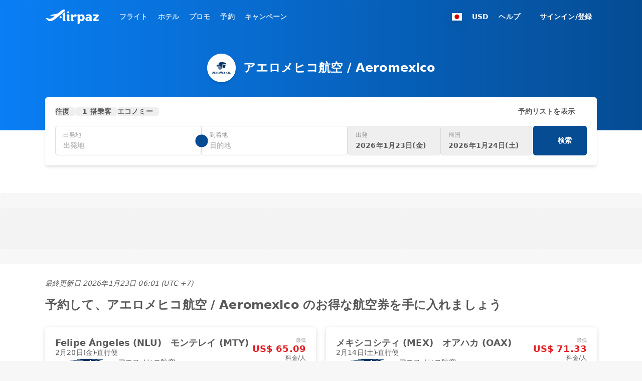

--- FILE ---
content_type: text/html;charset=utf-8
request_url: https://www.airpaz.com/ja/airlines/AM-Aeromexico
body_size: 48837
content:
<!DOCTYPE html><html  lang="ja"><head><meta charset="utf-8">
<meta name="viewport" content="width=device-width, initial-scale=1, viewport-fit=cover">
<title>アエロメヒコ航空の格安航空券を予約 - Airpaz</title>
<link nonce="IU2QzFnyge0vICrZTrl0nQ==" rel="preconnect" href="https://cdn.airpaz.com">
<link nonce="IU2QzFnyge0vICrZTrl0nQ==" rel="preconnect" href="https://lbcdn.airpaz.com">
<link nonce="IU2QzFnyge0vICrZTrl0nQ==" rel="preconnect" href="https://www.googletagmanager.com">
<style nonce="IU2QzFnyge0vICrZTrl0nQ==">*,:after,:before{--tw-border-spacing-x:0;--tw-border-spacing-y:0;--tw-translate-x:0;--tw-translate-y:0;--tw-rotate:0;--tw-skew-x:0;--tw-skew-y:0;--tw-scale-x:1;--tw-scale-y:1;--tw-pan-x: ;--tw-pan-y: ;--tw-pinch-zoom: ;--tw-scroll-snap-strictness:proximity;--tw-gradient-from-position: ;--tw-gradient-via-position: ;--tw-gradient-to-position: ;--tw-ordinal: ;--tw-slashed-zero: ;--tw-numeric-figure: ;--tw-numeric-spacing: ;--tw-numeric-fraction: ;--tw-ring-inset: ;--tw-ring-offset-width:0px;--tw-ring-offset-color:#fff;--tw-ring-color:rgba(59,130,246,.5);--tw-ring-offset-shadow:0 0 #0000;--tw-ring-shadow:0 0 #0000;--tw-shadow:0 0 #0000;--tw-shadow-colored:0 0 #0000;--tw-blur: ;--tw-brightness: ;--tw-contrast: ;--tw-grayscale: ;--tw-hue-rotate: ;--tw-invert: ;--tw-saturate: ;--tw-sepia: ;--tw-drop-shadow: ;--tw-backdrop-blur: ;--tw-backdrop-brightness: ;--tw-backdrop-contrast: ;--tw-backdrop-grayscale: ;--tw-backdrop-hue-rotate: ;--tw-backdrop-invert: ;--tw-backdrop-opacity: ;--tw-backdrop-saturate: ;--tw-backdrop-sepia: ;--tw-contain-size: ;--tw-contain-layout: ;--tw-contain-paint: ;--tw-contain-style: }::backdrop{--tw-border-spacing-x:0;--tw-border-spacing-y:0;--tw-translate-x:0;--tw-translate-y:0;--tw-rotate:0;--tw-skew-x:0;--tw-skew-y:0;--tw-scale-x:1;--tw-scale-y:1;--tw-pan-x: ;--tw-pan-y: ;--tw-pinch-zoom: ;--tw-scroll-snap-strictness:proximity;--tw-gradient-from-position: ;--tw-gradient-via-position: ;--tw-gradient-to-position: ;--tw-ordinal: ;--tw-slashed-zero: ;--tw-numeric-figure: ;--tw-numeric-spacing: ;--tw-numeric-fraction: ;--tw-ring-inset: ;--tw-ring-offset-width:0px;--tw-ring-offset-color:#fff;--tw-ring-color:rgba(59,130,246,.5);--tw-ring-offset-shadow:0 0 #0000;--tw-ring-shadow:0 0 #0000;--tw-shadow:0 0 #0000;--tw-shadow-colored:0 0 #0000;--tw-blur: ;--tw-brightness: ;--tw-contrast: ;--tw-grayscale: ;--tw-hue-rotate: ;--tw-invert: ;--tw-saturate: ;--tw-sepia: ;--tw-drop-shadow: ;--tw-backdrop-blur: ;--tw-backdrop-brightness: ;--tw-backdrop-contrast: ;--tw-backdrop-grayscale: ;--tw-backdrop-hue-rotate: ;--tw-backdrop-invert: ;--tw-backdrop-opacity: ;--tw-backdrop-saturate: ;--tw-backdrop-sepia: ;--tw-contain-size: ;--tw-contain-layout: ;--tw-contain-paint: ;--tw-contain-style: }/*! tailwindcss v3.4.18 | MIT License | https://tailwindcss.com*/*,:after,:before{border:0 solid;box-sizing:border-box}:after,:before{--tw-content:""}:host,html{line-height:1.5;-webkit-text-size-adjust:100%;font-family:Lato,Lato-fallback,ui-sans-serif,system-ui,sans-serif,Apple Color Emoji,Segoe UI Emoji,Segoe UI Symbol,Noto Color Emoji;font-feature-settings:normal;font-variation-settings:normal;-moz-tab-size:4;-o-tab-size:4;tab-size:4;-webkit-tap-highlight-color:transparent}body{line-height:inherit;margin:0}hr{border-top-width:1px;color:inherit;height:0}abbr:where([title]){-webkit-text-decoration:underline dotted;text-decoration:underline dotted}h1,h2,h3,h4,h5,h6{font-size:inherit;font-weight:inherit}a{color:inherit;text-decoration:inherit}b,strong{font-weight:bolder}code,kbd,pre,samp{font-family:ui-monospace,SFMono-Regular,Menlo,Monaco,Consolas,Liberation Mono,Courier New,monospace;font-feature-settings:normal;font-size:1em;font-variation-settings:normal}small{font-size:80%}sub,sup{font-size:75%;line-height:0;position:relative;vertical-align:baseline}sub{bottom:-.25em}sup{top:-.5em}table{border-collapse:collapse;border-color:inherit;text-indent:0}button,input,optgroup,select,textarea{color:inherit;font-family:inherit;font-feature-settings:inherit;font-size:100%;font-variation-settings:inherit;font-weight:inherit;letter-spacing:inherit;line-height:inherit;margin:0;padding:0}button,select{text-transform:none}button,input:where([type=button]),input:where([type=reset]),input:where([type=submit]){-webkit-appearance:button;background-color:transparent;background-image:none}:-moz-focusring{outline:auto}:-moz-ui-invalid{box-shadow:none}progress{vertical-align:baseline}::-webkit-inner-spin-button,::-webkit-outer-spin-button{height:auto}[type=search]{-webkit-appearance:textfield;outline-offset:-2px}::-webkit-search-decoration{-webkit-appearance:none}::-webkit-file-upload-button{-webkit-appearance:button;font:inherit}summary{display:list-item}blockquote,dd,dl,figure,h1,h2,h3,h4,h5,h6,hr,p,pre{margin:0}fieldset{margin:0}fieldset,legend{padding:0}menu,ol,ul{list-style:none;margin:0;padding:0}dialog{padding:0}textarea{resize:vertical}input::-moz-placeholder,textarea::-moz-placeholder{color:#9ca3af;opacity:1}input::placeholder,textarea::placeholder{color:#9ca3af;opacity:1}[role=button],button{cursor:pointer}:disabled{cursor:default}audio,canvas,embed,iframe,img,object,svg,video{display:block;vertical-align:middle}img,video{height:auto;max-width:100%}[hidden]:where(:not([hidden=until-found])){display:none}[multiple],[type=date],[type=datetime-local],[type=email],[type=month],[type=number],[type=password],[type=search],[type=tel],[type=text],[type=time],[type=url],[type=week],input:where(:not([type])),select,textarea{-webkit-appearance:none;-moz-appearance:none;appearance:none;background-color:#fff;border-color:#6b7280;border-radius:0;border-width:1px;font-size:1rem;line-height:1.5rem;padding:.5rem .75rem;--tw-shadow:0 0 #0000}[multiple]:focus,[type=date]:focus,[type=datetime-local]:focus,[type=email]:focus,[type=month]:focus,[type=number]:focus,[type=password]:focus,[type=search]:focus,[type=tel]:focus,[type=text]:focus,[type=time]:focus,[type=url]:focus,[type=week]:focus,input:where(:not([type])):focus,select:focus,textarea:focus{outline:2px solid transparent;outline-offset:2px;--tw-ring-inset:var(--tw-empty, );--tw-ring-offset-width:0px;--tw-ring-offset-color:#fff;--tw-ring-color:#2563eb;--tw-ring-offset-shadow:var(--tw-ring-inset) 0 0 0 var(--tw-ring-offset-width) var(--tw-ring-offset-color);--tw-ring-shadow:var(--tw-ring-inset) 0 0 0 calc(1px + var(--tw-ring-offset-width)) var(--tw-ring-color);border-color:#2563eb;box-shadow:var(--tw-ring-offset-shadow),var(--tw-ring-shadow),var(--tw-shadow)}input::-moz-placeholder,textarea::-moz-placeholder{color:#6b7280;opacity:1}input::placeholder,textarea::placeholder{color:#6b7280;opacity:1}::-webkit-datetime-edit-fields-wrapper{padding:0}::-webkit-date-and-time-value{min-height:1.5em;text-align:inherit}::-webkit-datetime-edit{display:inline-flex}::-webkit-datetime-edit,::-webkit-datetime-edit-day-field,::-webkit-datetime-edit-hour-field,::-webkit-datetime-edit-meridiem-field,::-webkit-datetime-edit-millisecond-field,::-webkit-datetime-edit-minute-field,::-webkit-datetime-edit-month-field,::-webkit-datetime-edit-second-field,::-webkit-datetime-edit-year-field{padding-bottom:0;padding-top:0}select{background-image:url("data:image/svg+xml;charset=utf-8,%3Csvg xmlns='http://www.w3.org/2000/svg' fill='none' viewBox='0 0 20 20'%3E%3Cpath stroke='%236b7280' stroke-linecap='round' stroke-linejoin='round' stroke-width='1.5' d='m6 8 4 4 4-4'/%3E%3C/svg%3E");background-position:right .5rem center;background-repeat:no-repeat;background-size:1.5em 1.5em;padding-right:2.5rem;-webkit-print-color-adjust:exact;print-color-adjust:exact}[multiple],[size]:where(select:not([size="1"])){background-image:none;background-position:0 0;background-repeat:unset;background-size:initial;padding-right:.75rem;-webkit-print-color-adjust:unset;print-color-adjust:unset}[type=checkbox],[type=radio]{-webkit-appearance:none;-moz-appearance:none;appearance:none;background-color:#fff;background-origin:border-box;border-color:#6b7280;border-width:1px;color:#2563eb;display:inline-block;flex-shrink:0;height:1rem;padding:0;-webkit-print-color-adjust:exact;print-color-adjust:exact;-webkit-user-select:none;-moz-user-select:none;user-select:none;vertical-align:middle;width:1rem;--tw-shadow:0 0 #0000}[type=checkbox]{border-radius:0}[type=radio]{border-radius:100%}[type=checkbox]:focus,[type=radio]:focus{outline:2px solid transparent;outline-offset:2px;--tw-ring-inset:var(--tw-empty, );--tw-ring-offset-width:2px;--tw-ring-offset-color:#fff;--tw-ring-color:#2563eb;--tw-ring-offset-shadow:var(--tw-ring-inset) 0 0 0 var(--tw-ring-offset-width) var(--tw-ring-offset-color);--tw-ring-shadow:var(--tw-ring-inset) 0 0 0 calc(2px + var(--tw-ring-offset-width)) var(--tw-ring-color);box-shadow:var(--tw-ring-offset-shadow),var(--tw-ring-shadow),var(--tw-shadow)}[type=checkbox]:checked,[type=radio]:checked{background-color:currentColor;background-position:50%;background-repeat:no-repeat;background-size:100% 100%;border-color:transparent}[type=checkbox]:checked{background-image:url("data:image/svg+xml;charset=utf-8,%3Csvg xmlns='http://www.w3.org/2000/svg' fill='%23fff' viewBox='0 0 16 16'%3E%3Cpath d='M12.207 4.793a1 1 0 0 1 0 1.414l-5 5a1 1 0 0 1-1.414 0l-2-2a1 1 0 0 1 1.414-1.414L6.5 9.086l4.293-4.293a1 1 0 0 1 1.414 0'/%3E%3C/svg%3E")}@media(forced-colors:active){[type=checkbox]:checked{-webkit-appearance:auto;-moz-appearance:auto;appearance:auto}}[type=radio]:checked{background-image:url("data:image/svg+xml;charset=utf-8,%3Csvg xmlns='http://www.w3.org/2000/svg' fill='%23fff' viewBox='0 0 16 16'%3E%3Ccircle cx='8' cy='8' r='3'/%3E%3C/svg%3E")}@media(forced-colors:active){[type=radio]:checked{-webkit-appearance:auto;-moz-appearance:auto;appearance:auto}}[type=checkbox]:checked:focus,[type=checkbox]:checked:hover,[type=radio]:checked:focus,[type=radio]:checked:hover{background-color:currentColor;border-color:transparent}[type=checkbox]:indeterminate{background-color:currentColor;background-image:url("data:image/svg+xml;charset=utf-8,%3Csvg xmlns='http://www.w3.org/2000/svg' fill='none' viewBox='0 0 16 16'%3E%3Cpath stroke='%23fff' stroke-linecap='round' stroke-linejoin='round' stroke-width='2' d='M4 8h8'/%3E%3C/svg%3E");background-position:50%;background-repeat:no-repeat;background-size:100% 100%;border-color:transparent}@media(forced-colors:active){[type=checkbox]:indeterminate{-webkit-appearance:auto;-moz-appearance:auto;appearance:auto}}[type=checkbox]:indeterminate:focus,[type=checkbox]:indeterminate:hover{background-color:currentColor;border-color:transparent}[type=file]{background:unset;border-color:inherit;border-radius:0;border-width:0;font-size:unset;line-height:inherit;padding:0}[type=file]:focus{outline:1px solid ButtonText;outline:1px auto -webkit-focus-ring-color}body{--tw-bg-opacity:1;background-color:rgb(247 247 247/var(--tw-bg-opacity,1));font-size:14px;line-height:17px;--tw-text-opacity:1;color:rgb(89 89 91/var(--tw-text-opacity,1));-webkit-font-smoothing:antialiased;-moz-osx-font-smoothing:grayscale;letter-spacing:.01em}.airpaz-desktop{min-width:1100px}.container{margin-left:auto;margin-right:auto;padding-left:10px;padding-right:10px;width:100%}@media (min-width:100%){.container{max-width:100%}}@media(min-width:1024px){.container{max-width:1024px}}@media(min-width:1120px){.container{max-width:1120px}}[type=radio]{border-width:1px!important;position:relative;--tw-border-opacity:1!important;background-color:transparent!important;background-image:none!important;border-color:rgb(154 154 157/var(--tw-border-opacity,1))!important}[type=radio]:focus{--tw-ring-opacity:1;--tw-ring-color:rgb(242 150 76/var(--tw-ring-opacity,1))}[type=radio]:before{display:none;height:10px;left:50%;position:absolute;top:50%;width:10px;--tw-translate-x:-5px;--tw-translate-y:-5px;border-radius:9999px;transform:translate(var(--tw-translate-x),var(--tw-translate-y)) rotate(var(--tw-rotate)) skew(var(--tw-skew-x)) skewY(var(--tw-skew-y)) scaleX(var(--tw-scale-x)) scaleY(var(--tw-scale-y));--tw-bg-opacity:1;background-color:rgb(227 31 37/var(--tw-bg-opacity,1));--tw-content:"";content:var(--tw-content)}[type=radio]:checked{--tw-border-opacity:1!important;border-color:rgb(227 31 37/var(--tw-border-opacity,1))!important}[type=radio]:checked:before{display:block}.sr-only{height:1px;margin:-1px;overflow:hidden;padding:0;position:absolute;width:1px;clip:rect(0,0,0,0);border-width:0;white-space:nowrap}.pointer-events-none{pointer-events:none}.\!pointer-events-auto{pointer-events:auto!important}.pointer-events-auto{pointer-events:auto}.\!visible{visibility:visible!important}.invisible{visibility:hidden}.\!static{position:static!important}.static{position:static}.fixed{position:fixed}.\!absolute{position:absolute!important}.absolute{position:absolute}.relative{position:relative}.sticky{position:sticky}.inset-0{inset:0}.inset-x-0{left:0;right:0}.inset-x-15{left:15px;right:15px}.inset-y-0{bottom:0;top:0}.\!-top-\[150px\]{top:-150px!important}.\!left-10{left:10px!important}.\!left-5{left:5px!important}.\!top-\[72px\]{top:72px!important}.\!top-\[87px\]{top:87px!important}.-bottom-20{bottom:-20px}.-bottom-3{bottom:-3px}.-bottom-50{bottom:-50px}.-bottom-\[14px\]{bottom:-14px}.-bottom-\[20px\]{bottom:-20px}.-bottom-\[3px\]{bottom:-3px}.-bottom-\[4px\]{bottom:-4px}.-bottom-\[9px\]{bottom:-9px}.-left-1\/2{left:-50%}.-left-10{left:-10px}.-left-20{left:-20px}.-left-25{left:-25px}.-left-3{left:-3px}.-left-35{left:-35px}.-left-\[24px\]{left:-24px}.-left-\[3px\]{left:-3px}.-left-\[90px\]{left:-90px}.-right-10{right:-10px}.-right-15{right:-15px}.-right-25{right:-25px}.-right-40{right:-40px}.-right-\[20\]{right:-20}.-right-\[20px\]{right:-20px}.-right-\[24px\]{right:-24px}.-right-\[38px\]{right:-38px}.-right-\[7\.5px\]{right:-7.5px}.-right-\[7px\]{right:-7px}.-right-\[90px\]{right:-90px}.-right-\[9px\]{right:-9px}.-top-10{top:-10px}.-top-15{top:-15px}.-top-20{top:-20px}.-top-5{top:-5px}.-top-50{top:-50px}.-top-\[10\.173px\]{top:-10.173px}.-top-\[7\.5px\]{top:-7.5px}.-top-\[8px\]{top:-8px}.-top-\[9px\]{top:-9px}.bottom-0{bottom:0}.bottom-1\/2{bottom:50%}.bottom-10{bottom:10px}.bottom-15{bottom:15px}.bottom-20{bottom:20px}.bottom-30{bottom:30px}.bottom-50{bottom:50px}.bottom-\[120px\]{bottom:120px}.bottom-\[22px\]{bottom:22px}.bottom-\[230px\]{bottom:230px}.bottom-\[30\%\]{bottom:30%}.bottom-auto{bottom:auto}.bottom-full{bottom:100%}.left-0{left:0}.left-1\/2{left:50%}.left-10{left:10px}.left-15{left:15px}.left-20{left:20px}.left-3{left:3px}.left-30{left:30px}.left-40{left:40px}.left-5{left:5px}.left-\[19px\]{left:19px}.left-\[30px\]{left:30px}.left-\[5\%\]{left:5%}.left-\[calc\(50\%-110px\)\]{left:calc(50% - 110px)}.left-auto{left:auto}.right-0{right:0}.right-10{right:10px}.right-15{right:15px}.right-20{right:20px}.right-30{right:30px}.right-5{right:5px}.right-\[30px\]{right:30px}.right-\[70px\]{right:70px}.top-0{top:0}.top-1\/2{top:50%}.top-1\/3{top:33.333333%}.top-10{top:10px}.top-15{top:15px}.top-20{top:20px}.top-3{top:3px}.top-30{top:30px}.top-40{top:40px}.top-5{top:5px}.top-50{top:50px}.top-\[100\%\]{top:100%}.top-\[195px\]{top:195px}.top-\[35\%\]{top:35%}.top-\[42\%\]{top:42%}.top-\[50px\]{top:50px}.top-\[52px\]{top:52px}.top-\[62px\]{top:62px}.top-\[70px\]{top:70px}.top-\[7px\]{top:7px}.top-\[87px\]{top:87px}.top-\[calc\(235px\/2-15px\)\]{top:102.5px}.top-\[calc\(50\%_-_75px\)\]{top:calc(50% - 75px)}.top-\[calc\(77px_-_22\.5px\)\]{top:54.5px}.top-full{top:100%}.\!z-\[1000\]{z-index:1000!important}.\!z-\[10\]{z-index:10!important}.\!z-\[30\]{z-index:30!important}.-z-\[30\]{z-index:-30}.z-0{z-index:0}.z-10{z-index:10}.z-20{z-index:20}.z-30{z-index:30}.z-50{z-index:50}.z-\[1000\]{z-index:1000}.z-\[10\]{z-index:10}.z-\[1\]{z-index:1}.z-\[20\]{z-index:20}.z-\[2\]{z-index:2}.z-\[3\]{z-index:3}.z-\[40\]{z-index:40}.z-\[50\]{z-index:50}.z-\[60\]{z-index:60}.z-\[9999999\]{z-index:9999999}.z-\[999\]{z-index:999}.order-1{order:1}.order-2{order:2}.order-last{order:9999}.col-span-2{grid-column:span 2/span 2}.col-span-3{grid-column:span 3/span 3}.col-start-1{grid-column-start:1}.row-start-1{grid-row-start:1}.float-right{float:right}.-m-10{margin:-10px}.-m-15{margin:-15px}.-m-5{margin:-5px}.m-0{margin:0}.m-\[1px\]{margin:1px}.m-\[6px\]{margin:6px}.mx-15{margin-left:15px;margin-right:15px}.mx-20{margin-left:20px;margin-right:20px}.mx-3{margin-left:3px;margin-right:3px}.mx-5{margin-left:5px;margin-right:5px}.mx-50{margin-left:50px;margin-right:50px}.mx-auto{margin-left:auto;margin-right:auto}.my-0{margin-bottom:0;margin-top:0}.my-10{margin-bottom:10px;margin-top:10px}.my-15{margin-bottom:15px;margin-top:15px}.my-20{margin-bottom:20px;margin-top:20px}.my-30{margin-bottom:30px;margin-top:30px}.my-\[28px\]{margin-bottom:28px;margin-top:28px}.my-auto{margin-bottom:auto;margin-top:auto}.\!mb-0{margin-bottom:0!important}.-mb-10{margin-bottom:-10px}.-mb-15{margin-bottom:-15px}.-mb-5{margin-bottom:-5px}.-mb-\[67px\]{margin-bottom:-67px}.-ml-10{margin-left:-10px}.-ml-\[16px\]{margin-left:-16px}.-mr-15{margin-right:-15px}.-mr-20{margin-right:-20px}.-mr-\[21px\]{margin-right:-21px}.-mt-20{margin-top:-20px}.-mt-3{margin-top:-3px}.-mt-5{margin-top:-5px}.-mt-\[16px\]{margin-top:-16px}.-mt-\[18px\]{margin-top:-18px}.-mt-\[1px\]{margin-top:-1px}.-mt-\[21px\]{margin-top:-21px}.-mt-\[2px\]{margin-top:-2px}.-mt-\[52px\]{margin-top:-52px}.-mt-\[55px\]{margin-top:-55px}.mb-0{margin-bottom:0}.mb-10{margin-bottom:10px}.mb-15{margin-bottom:15px}.mb-20{margin-bottom:20px}.mb-25{margin-bottom:25px}.mb-3{margin-bottom:3px}.mb-30{margin-bottom:30px}.mb-40{margin-bottom:40px}.mb-45{margin-bottom:45px}.mb-5{margin-bottom:5px}.mb-50{margin-bottom:50px}.mb-\[200px\]{margin-bottom:200px}.mb-\[2px\]{margin-bottom:2px}.mb-\[60px\]{margin-bottom:60px}.ml-10{margin-left:10px}.ml-15{margin-left:15px}.ml-20{margin-left:20px}.ml-25{margin-left:25px}.ml-3{margin-left:3px}.ml-30{margin-left:30px}.ml-5{margin-left:5px}.ml-\[60px\]{margin-left:60px}.mr-10{margin-right:10px}.mr-15{margin-right:15px}.mr-20{margin-right:20px}.mr-3{margin-right:3px}.mr-30{margin-right:30px}.mr-5{margin-right:5px}.mr-50{margin-right:50px}.mr-\[100px\]{margin-right:100px}.mr-\[80px\]{margin-right:80px}.mt-10{margin-top:10px}.mt-15{margin-top:15px}.mt-20{margin-top:20px}.mt-25{margin-top:25px}.mt-3{margin-top:3px}.mt-30{margin-top:30px}.mt-35{margin-top:35px}.mt-40{margin-top:40px}.mt-5{margin-top:5px}.mt-50{margin-top:50px}.mt-\[100px\]{margin-top:100px}.mt-\[10px\]{margin-top:10px}.mt-\[125px\]{margin-top:125px}.mt-\[135px\]{margin-top:135px}.mt-\[145px\]{margin-top:145px}.mt-\[1px\]{margin-top:1px}.mt-\[2px\]{margin-top:2px}.mt-\[38px\]{margin-top:38px}.mt-\[4px\]{margin-top:4px}.mt-\[50px\]{margin-top:50px}.mt-\[55px\]{margin-top:55px}.mt-\[60px\]{margin-top:60px}.mt-\[70px\]{margin-top:70px}.box-border{box-sizing:border-box}.line-clamp-1{-webkit-line-clamp:1}.line-clamp-1,.line-clamp-2{display:-webkit-box;overflow:hidden;-webkit-box-orient:vertical}.line-clamp-2{-webkit-line-clamp:2}.line-clamp-3{-webkit-line-clamp:3}.line-clamp-3,.line-clamp-5{display:-webkit-box;overflow:hidden;-webkit-box-orient:vertical}.line-clamp-5{-webkit-line-clamp:5}.block{display:block}.inline-block{display:inline-block}.inline{display:inline}.\!flex{display:flex!important}.flex{display:flex}.inline-flex{display:inline-flex}.table{display:table}.grid{display:grid}.inline-grid{display:inline-grid}.contents{display:contents}.hidden{display:none}.aspect-\[1100\/256\]{aspect-ratio:1100/256}.aspect-\[1100\/346\]{aspect-ratio:1100/346}.aspect-\[142\/42\]{aspect-ratio:142/42}.aspect-\[15\/8\]{aspect-ratio:15/8}.aspect-\[160\/117\]{aspect-ratio:160/117}.aspect-\[170\/100\]{aspect-ratio:170/100}.aspect-\[2\/3\]{aspect-ratio:2/3}.aspect-\[205\/170\]{aspect-ratio:205/170}.aspect-\[225\/168\]{aspect-ratio:225/168}.aspect-\[245\/130\]{aspect-ratio:245/130}.aspect-\[30\/7\]{aspect-ratio:30/7}.aspect-\[300\/432\]{aspect-ratio:300/432}.aspect-\[33\/14\]{aspect-ratio:33/14}.aspect-\[33\/16\]{aspect-ratio:33/16}.aspect-\[330\/160\]{aspect-ratio:330/160}.aspect-\[333\/222\]{aspect-ratio:333/222}.aspect-\[353\/210\]{aspect-ratio:353/210}.aspect-\[37\/14\]{aspect-ratio:37/14}.aspect-\[420\/250\]{aspect-ratio:420/250}.aspect-\[430\/229\]{aspect-ratio:430/229}.aspect-\[470\/590\]{aspect-ratio:470/590}.aspect-\[570\/340\]{aspect-ratio:570/340}.aspect-\[73\/50\]{aspect-ratio:73/50}.aspect-\[847\/505\]{aspect-ratio:847/505}.aspect-\[990\/234\]{aspect-ratio:990/234}.aspect-square{aspect-ratio:1/1}.\!h-25{height:25px!important}.\!h-30{height:30px!important}.\!h-35{height:35px!important}.\!h-40{height:40px!important}.\!h-45{height:45px!important}.\!h-50{height:50px!important}.\!h-\[20px\]{height:20px!important}.\!h-\[250px\]{height:250px!important}.\!h-\[30px\]{height:30px!important}.\!h-\[32px\]{height:32px!important}.\!h-\[35px\]{height:35px!important}.\!h-\[37px\]{height:37px!important}.\!h-\[40px\]{height:40px!important}.\!h-\[41px\]{height:41px!important}.\!h-\[42px\]{height:42px!important}.\!h-\[54px\]{height:54px!important}.\!h-\[55px\]{height:55px!important}.\!h-\[62px\]{height:62px!important}.\!h-\[72px\]{height:72px!important}.\!h-\[777px\]{height:777px!important}.\!h-\[85\%\]{height:85%!important}.\!h-\[calc\(100\%_-_340px\)\]{height:calc(100% - 340px)!important}.\!h-\[calc\(100\%_-_65px\)\]{height:calc(100% - 65px)!important}.\!h-\[calc\(100vh_-_200px\)\]{height:calc(100vh - 200px)!important}.\!h-auto{height:auto!important}.\!h-fit{height:-moz-fit-content!important;height:fit-content!important}.h-0{height:0}.h-10{height:10px}.h-15{height:15px}.h-20{height:20px}.h-25{height:25px}.h-3{height:3px}.h-30{height:30px}.h-35{height:35px}.h-40{height:40px}.h-5{height:5px}.h-50{height:50px}.h-\[0\.5px\]{height:.5px}.h-\[100px\]{height:100px}.h-\[107px\]{height:107px}.h-\[10px\]{height:10px}.h-\[120px\]{height:120px}.h-\[125px\]{height:125px}.h-\[12px\]{height:12px}.h-\[13px\]{height:13px}.h-\[140px\]{height:140px}.h-\[14px\]{height:14px}.h-\[15px\]{height:15px}.h-\[160px\]{height:160px}.h-\[165px\]{height:165px}.h-\[16px\]{height:16px}.h-\[170px\]{height:170px}.h-\[175px\]{height:175px}.h-\[17px\]{height:17px}.h-\[180px\]{height:180px}.h-\[183px\]{height:183px}.h-\[18px\]{height:18px}.h-\[195px\]{height:195px}.h-\[1em\]{height:1em}.h-\[1px\]{height:1px}.h-\[200px\]{height:200px}.h-\[20px\]{height:20px}.h-\[210px\]{height:210px}.h-\[21px\]{height:21px}.h-\[234px\]{height:234px}.h-\[235px\]{height:235px}.h-\[237px\]{height:237px}.h-\[240px\]{height:240px}.h-\[245px\]{height:245px}.h-\[250px\]{height:250px}.h-\[259px\]{height:259px}.h-\[25px\]{height:25px}.h-\[27\.5px\]{height:27.5px}.h-\[280px\]{height:280px}.h-\[285px\]{height:285px}.h-\[28px\]{height:28px}.h-\[2px\]{height:2px}.h-\[303px\]{height:303px}.h-\[305px\]{height:305px}.h-\[30px\]{height:30px}.h-\[325px\]{height:325px}.h-\[32px\]{height:32px}.h-\[35px\]{height:35px}.h-\[360px\]{height:360px}.h-\[37px\]{height:37px}.h-\[380px\]{height:380px}.h-\[390px\]{height:390px}.h-\[3px\]{height:3px}.h-\[40px\]{height:40px}.h-\[42px\]{height:42px}.h-\[430px\]{height:430px}.h-\[450px\]{height:450px}.h-\[455px\]{height:455px}.h-\[45px\]{height:45px}.h-\[46px\]{height:46px}.h-\[47px\]{height:47px}.h-\[482px\]{height:482px}.h-\[485px\]{height:485px}.h-\[48px\]{height:48px}.h-\[4px\]{height:4px}.h-\[50px\]{height:50px}.h-\[52px\]{height:52px}.h-\[550px\]{height:550px}.h-\[555px\]{height:555px}.h-\[55px\]{height:55px}.h-\[57px\]{height:57px}.h-\[58px\]{height:58px}.h-\[5px\]{height:5px}.h-\[600px\]{height:600px}.h-\[60px\]{height:60px}.h-\[64px\]{height:64px}.h-\[66px\]{height:66px}.h-\[67px\]{height:67px}.h-\[6px\]{height:6px}.h-\[70vh\]{height:70vh}.h-\[720px\]{height:720px}.h-\[72px\]{height:72px}.h-\[75px\]{height:75px}.h-\[77px\]{height:77px}.h-\[80px\]{height:80px}.h-\[82px\]{height:82px}.h-\[8px\]{height:8px}.h-\[92\%\]{height:92%}.h-\[95px\]{height:95px}.h-\[calc\(100\%_-_100px\)\]{height:calc(100% - 100px)}.h-\[calc\(100\%_-_52px\)\]{height:calc(100% - 52px)}.h-\[calc\(100\%_-_65px\)\]{height:calc(100% - 65px)}.h-\[calc\(100dvh_-_200px\)\]{height:calc(100dvh - 200px)}.h-\[calc\(100vh-107px\)\]{height:calc(100vh - 107px)}.h-\[calc\(100vh_-_102px\)\]{height:calc(100vh - 102px)}.h-\[calc\(100vh_-_52px\)\]{height:calc(100vh - 52px)}.h-\[calc\(35vh\)\]{height:35vh}.h-auto{height:auto}.h-fit{height:-moz-fit-content;height:fit-content}.h-full{height:100%}.h-screen{height:100vh}.\!max-h-\[300px\]{max-height:300px!important}.\!max-h-\[340px\]{max-height:340px!important}.\!max-h-\[725px\]{max-height:725px!important}.\!max-h-\[730px\]{max-height:730px!important}.max-h-35{max-height:35px}.max-h-50{max-height:50px}.max-h-\[140px\]{max-height:140px}.max-h-\[250px\]{max-height:250px}.max-h-\[267px\]{max-height:267px}.max-h-\[300px\]{max-height:300px}.max-h-\[325px\]{max-height:325px}.max-h-\[365px\]{max-height:365px}.max-h-\[410px\]{max-height:410px}.max-h-\[491px\]{max-height:491px}.max-h-\[640px\]{max-height:640px}.max-h-\[665px\]{max-height:665px}.max-h-\[80dvh\]{max-height:80dvh}.max-h-\[90vh\]{max-height:90vh}.max-h-full{max-height:100%}.\!min-h-\[80\%\]{min-height:80%!important}.\!min-h-\[92px\]{min-height:92px!important}.min-h-35{min-height:35px}.min-h-50{min-height:50px}.min-h-\[107px\]{min-height:107px}.min-h-\[109px\]{min-height:109px}.min-h-\[120px\]{min-height:120px}.min-h-\[130px\]{min-height:130px}.min-h-\[140px\]{min-height:140px}.min-h-\[142px\]{min-height:142px}.min-h-\[144px\]{min-height:144px}.min-h-\[160px\]{min-height:160px}.min-h-\[170px\]{min-height:170px}.min-h-\[173px\]{min-height:173px}.min-h-\[180px\]{min-height:180px}.min-h-\[181px\]{min-height:181px}.min-h-\[190px\]{min-height:190px}.min-h-\[195px\]{min-height:195px}.min-h-\[20px\]{min-height:20px}.min-h-\[213px\]{min-height:213px}.min-h-\[275px\]{min-height:275px}.min-h-\[278px\]{min-height:278px}.min-h-\[290px\]{min-height:290px}.min-h-\[374px\]{min-height:374px}.min-h-\[395px\]{min-height:395px}.min-h-\[419px\]{min-height:419px}.min-h-\[450px\]{min-height:450px}.min-h-\[47px\]{min-height:47px}.min-h-\[55px\]{min-height:55px}.min-h-\[57px\]{min-height:57px}.min-h-\[60px\]{min-height:60px}.min-h-\[77px\]{min-height:77px}.min-h-\[80px\]{min-height:80px}.min-h-\[84px\]{min-height:84px}.min-h-\[90px\]{min-height:90px}.min-h-\[94px\]{min-height:94px}.min-h-\[calc\(100vh-107px\)\]{min-height:calc(100vh - 107px)}.min-h-\[calc\(100vh-3\.5rem\)\]{min-height:calc(100vh - 3.5rem)}.min-h-\[calc\(100vh_-_52px\)\]{min-height:calc(100vh - 52px)}.min-h-full{min-height:100%}.\!w-25{width:25px!important}.\!w-30{width:30px!important}.\!w-35{width:35px!important}.\!w-40{width:40px!important}.\!w-45{width:45px!important}.\!w-5{width:5px!important}.\!w-50{width:50px!important}.\!w-\[267px\]{width:267px!important}.\!w-\[32px\]{width:32px!important}.\!w-\[35px\]{width:35px!important}.\!w-\[383px\]{width:383px!important}.\!w-\[470px\]{width:470px!important}.\!w-\[475px\]{width:475px!important}.\!w-\[485px\]{width:485px!important}.\!w-\[500px\]{width:500px!important}.\!w-\[54px\]{width:54px!important}.\!w-\[72px\]{width:72px!important}.\!w-\[80\%\]{width:80%!important}.\!w-\[80px\]{width:80px!important}.\!w-fit{width:-moz-fit-content!important;width:fit-content!important}.\!w-full{width:100%!important}.w-10{width:10px}.w-15{width:15px}.w-20{width:20px}.w-25{width:25px}.w-3{width:3px}.w-30{width:30px}.w-35{width:35px}.w-40{width:40px}.w-45{width:45px}.w-5{width:5px}.w-50{width:50px}.w-\[100\%\]{width:100%}.w-\[100px\]{width:100px}.w-\[105px\]{width:105px}.w-\[12\%\]{width:12%}.w-\[120px\]{width:120px}.w-\[125px\]{width:125px}.w-\[12px\]{width:12px}.w-\[130px\]{width:130px}.w-\[140px\]{width:140px}.w-\[14px\]{width:14px}.w-\[152px\]{width:152px}.w-\[155px\]{width:155px}.w-\[15px\]{width:15px}.w-\[16\%\]{width:16%}.w-\[160px\]{width:160px}.w-\[164px\]{width:164px}.w-\[165px\]{width:165px}.w-\[16px\]{width:16px}.w-\[170px\]{width:170px}.w-\[17px\]{width:17px}.w-\[180px\]{width:180px}.w-\[183px\]{width:183px}.w-\[18px\]{width:18px}.w-\[195px\]{width:195px}.w-\[1em\]{width:1em}.w-\[20\%\]{width:20%}.w-\[205px\]{width:205px}.w-\[20px\]{width:20px}.w-\[210px\]{width:210px}.w-\[22\%\]{width:22%}.w-\[220px\]{width:220px}.w-\[225px\]{width:225px}.w-\[228px\]{width:228px}.w-\[23\%\]{width:23%}.w-\[250px\]{width:250px}.w-\[25px\]{width:25px}.w-\[27\.5px\]{width:27.5px}.w-\[270px\]{width:270px}.w-\[271px\]{width:271px}.w-\[277px\]{width:277px}.w-\[280px\]{width:280px}.w-\[28px\]{width:28px}.w-\[2px\]{width:2px}.w-\[300px\]{width:300px}.w-\[30px\]{width:30px}.w-\[310px\]{width:310px}.w-\[32px\]{width:32px}.w-\[340px\]{width:340px}.w-\[35\%\]{width:35%}.w-\[351px\]{width:351px}.w-\[354px\]{width:354px}.w-\[356px\]{width:356px}.w-\[35px\]{width:35px}.w-\[37\%\]{width:37%}.w-\[375px\]{width:375px}.w-\[37px\]{width:37px}.w-\[383px\]{width:383px}.w-\[40px\]{width:40px}.w-\[410px\]{width:410px}.w-\[420px\]{width:420px}.w-\[42px\]{width:42px}.w-\[435px\]{width:435px}.w-\[43px\]{width:43px}.w-\[450px\]{width:450px}.w-\[45px\]{width:45px}.w-\[470px\]{width:470px}.w-\[48px\]{width:48px}.w-\[490px\]{width:490px}.w-\[4px\]{width:4px}.w-\[50px\]{width:50px}.w-\[55px\]{width:55px}.w-\[57px\]{width:57px}.w-\[5px\]{width:5px}.w-\[60\%\]{width:60%}.w-\[60px\]{width:60px}.w-\[610px\]{width:610px}.w-\[65\%\]{width:65%}.w-\[70\%\]{width:70%}.w-\[70px\]{width:70px}.w-\[720px\]{width:720px}.w-\[72px\]{width:72px}.w-\[751px\]{width:751px}.w-\[75px\]{width:75px}.w-\[7px\]{width:7px}.w-\[80\%\]{width:80%}.w-\[80px\]{width:80px}.w-\[82\%\]{width:82%}.w-\[8px\]{width:8px}.w-\[90\%\]{width:90%}.w-\[90px\]{width:90px}.w-\[calc\(100\%_-_30px\)\]{width:calc(100% - 30px)}.w-\[calc\(50\%-10px\)\]{width:calc(50% - 10px)}.w-auto{width:auto}.w-fit{width:-moz-fit-content;width:fit-content}.w-full{width:100%}.w-max{width:-moz-max-content;width:max-content}.\!min-w-\[351px\]{min-width:351px!important}.min-w-0{min-width:0}.min-w-35{min-width:35px}.min-w-50{min-width:50px}.min-w-\[100px\]{min-width:100px}.min-w-\[105px\]{min-width:105px}.min-w-\[1065px\]{min-width:1065px}.min-w-\[107px\]{min-width:107px}.min-w-\[1100px\]{min-width:1100px}.min-w-\[110px\]{min-width:110px}.min-w-\[127px\]{min-width:127px}.min-w-\[142px\]{min-width:142px}.min-w-\[150px\]{min-width:150px}.min-w-\[162px\]{min-width:162px}.min-w-\[16px\]{min-width:16px}.min-w-\[185px\]{min-width:185px}.min-w-\[200px\]{min-width:200px}.min-w-\[220px\]{min-width:220px}.min-w-\[230px\]{min-width:230px}.min-w-\[285px\]{min-width:285px}.min-w-\[310px\]{min-width:310px}.min-w-\[350px\]{min-width:350px}.min-w-\[444px\]{min-width:444px}.min-w-\[485px\]{min-width:485px}.min-w-\[540px\]{min-width:540px}.min-w-\[553px\]{min-width:553px}.min-w-\[55px\]{min-width:55px}.min-w-\[600px\]{min-width:600px}.min-w-\[60px\]{min-width:60px}.min-w-\[65px\]{min-width:65px}.min-w-\[745px\]{min-width:745px}.min-w-\[80px\]{min-width:80px}.min-w-\[85vw\]{min-width:85vw}.min-w-\[910px\]{min-width:910px}.min-w-\[calc\(50vw_-_20px\)\]{min-width:calc(50vw - 20px)}.min-w-max{min-width:-moz-max-content;min-width:max-content}.\!max-w-\[1085px\]{max-width:1085px!important}.\!max-w-none{max-width:none!important}.max-w-2xl{max-width:42rem}.max-w-35{max-width:35px}.max-w-50{max-width:50px}.max-w-\[100px\]{max-width:100px}.max-w-\[1100px\]{max-width:1100px}.max-w-\[140px\]{max-width:140px}.max-w-\[150px\]{max-width:150px}.max-w-\[160px\]{max-width:160px}.max-w-\[180px\]{max-width:180px}.max-w-\[195px\]{max-width:195px}.max-w-\[200px\]{max-width:200px}.max-w-\[220px\]{max-width:220px}.max-w-\[225px\]{max-width:225px}.max-w-\[240px\]{max-width:240px}.max-w-\[270px\]{max-width:270px}.max-w-\[325px\]{max-width:325px}.max-w-\[330px\]{max-width:330px}.max-w-\[400px\]{max-width:400px}.max-w-\[468px\]{max-width:468px}.max-w-\[500px\]{max-width:500px}.max-w-\[66px\]{max-width:66px}.max-w-\[75px\]{max-width:75px}.max-w-\[80\%\]{max-width:80%}.max-w-\[805px\]{max-width:805px}.max-w-\[85vw\]{max-width:85vw}.max-w-\[90vw\]{max-width:90vw}.max-w-\[950px\]{max-width:950px}.max-w-\[96px\]{max-width:96px}.max-w-lg{max-width:32rem}.max-w-none{max-width:none}.max-w-screen-sm{max-width:500px}.flex-1{flex:1 1 0%}.flex-\[2\]{flex:2}.flex-\[3\]{flex:3}.flex-none{flex:none}.flex-shrink-0,.shrink-0{flex-shrink:0}.grow{flex-grow:1}.table-auto{table-layout:auto}.table-fixed{table-layout:fixed}.border-separate{border-collapse:separate}.border-spacing-0{--tw-border-spacing-x:0px;--tw-border-spacing-y:0px;border-spacing:var(--tw-border-spacing-x) var(--tw-border-spacing-y)}.-translate-x-1\/2{--tw-translate-x:-50%}.-translate-x-1\/2,.-translate-x-\[100px\]{transform:translate(var(--tw-translate-x),var(--tw-translate-y)) rotate(var(--tw-rotate)) skew(var(--tw-skew-x)) skewY(var(--tw-skew-y)) scaleX(var(--tw-scale-x)) scaleY(var(--tw-scale-y))}.-translate-x-\[100px\]{--tw-translate-x:-100px}.-translate-x-\[50\%\]{--tw-translate-x:-50%}.-translate-x-\[50\%\],.-translate-x-\[calc\(50\%_\+_20px\)\]{transform:translate(var(--tw-translate-x),var(--tw-translate-y)) rotate(var(--tw-rotate)) skew(var(--tw-skew-x)) skewY(var(--tw-skew-y)) scaleX(var(--tw-scale-x)) scaleY(var(--tw-scale-y))}.-translate-x-\[calc\(50\%_\+_20px\)\]{--tw-translate-x: calc(-50% - 20px) }.-translate-x-\[calc\(50\%_\+_2px\)\]{--tw-translate-x: calc(-50% - 2px) }.-translate-x-\[calc\(50\%_-_12px\)\],.-translate-x-\[calc\(50\%_\+_2px\)\]{transform:translate(var(--tw-translate-x),var(--tw-translate-y)) rotate(var(--tw-rotate)) skew(var(--tw-skew-x)) skewY(var(--tw-skew-y)) scaleX(var(--tw-scale-x)) scaleY(var(--tw-scale-y))}.-translate-x-\[calc\(50\%_-_12px\)\]{--tw-translate-x: calc(-50% + 12px) }.-translate-x-\[calc\(50\%_-_14px\)\]{--tw-translate-x: calc(-50% + 14px) }.-translate-x-\[calc\(50\%_-_14px\)\],.-translate-x-\[calc\(50\%_-_9px\)\]{transform:translate(var(--tw-translate-x),var(--tw-translate-y)) rotate(var(--tw-rotate)) skew(var(--tw-skew-x)) skewY(var(--tw-skew-y)) scaleX(var(--tw-scale-x)) scaleY(var(--tw-scale-y))}.-translate-x-\[calc\(50\%_-_9px\)\]{--tw-translate-x: calc(-50% + 9px) }.-translate-x-full{--tw-translate-x:-100%}.-translate-x-full,.-translate-y-1\/2{transform:translate(var(--tw-translate-x),var(--tw-translate-y)) rotate(var(--tw-rotate)) skew(var(--tw-skew-x)) skewY(var(--tw-skew-y)) scaleX(var(--tw-scale-x)) scaleY(var(--tw-scale-y))}.-translate-y-1\/2{--tw-translate-y:-50%}.-translate-y-20{--tw-translate-y:-20px}.-translate-y-20,.-translate-y-40{transform:translate(var(--tw-translate-x),var(--tw-translate-y)) rotate(var(--tw-rotate)) skew(var(--tw-skew-x)) skewY(var(--tw-skew-y)) scaleX(var(--tw-scale-x)) scaleY(var(--tw-scale-y))}.-translate-y-40{--tw-translate-y:-40px}.-translate-y-\[100px\]{--tw-translate-y:-100px}.-translate-y-\[100px\],.-translate-y-\[500\%\]{transform:translate(var(--tw-translate-x),var(--tw-translate-y)) rotate(var(--tw-rotate)) skew(var(--tw-skew-x)) skewY(var(--tw-skew-y)) scaleX(var(--tw-scale-x)) scaleY(var(--tw-scale-y))}.-translate-y-\[500\%\]{--tw-translate-y:-500%}.-translate-y-\[70px\]{--tw-translate-y:-70px}.-translate-y-\[70px\],.-translate-y-\[7px\]{transform:translate(var(--tw-translate-x),var(--tw-translate-y)) rotate(var(--tw-rotate)) skew(var(--tw-skew-x)) skewY(var(--tw-skew-y)) scaleX(var(--tw-scale-x)) scaleY(var(--tw-scale-y))}.-translate-y-\[7px\]{--tw-translate-y:-7px}.-translate-y-\[calc\(50\%_\+_10px\)\]{--tw-translate-y: calc(-50% - 10px) }.-translate-y-\[calc\(50\%_\+_10px\)\],.-translate-y-\[calc\(50\%_\+_27px\)\]{transform:translate(var(--tw-translate-x),var(--tw-translate-y)) rotate(var(--tw-rotate)) skew(var(--tw-skew-x)) skewY(var(--tw-skew-y)) scaleX(var(--tw-scale-x)) scaleY(var(--tw-scale-y))}.-translate-y-\[calc\(50\%_\+_27px\)\]{--tw-translate-y: calc(-50% - 27px) }.-translate-y-\[calc\(50\%_-_6px\)\]{--tw-translate-y: calc(-50% + 6px) }.-translate-y-\[calc\(50\%_-_6px\)\],.-translate-y-full{transform:translate(var(--tw-translate-x),var(--tw-translate-y)) rotate(var(--tw-rotate)) skew(var(--tw-skew-x)) skewY(var(--tw-skew-y)) scaleX(var(--tw-scale-x)) scaleY(var(--tw-scale-y))}.-translate-y-full{--tw-translate-y:-100%}.translate-x-0{--tw-translate-x:0px}.translate-x-0,.translate-x-15{transform:translate(var(--tw-translate-x),var(--tw-translate-y)) rotate(var(--tw-rotate)) skew(var(--tw-skew-x)) skewY(var(--tw-skew-y)) scaleX(var(--tw-scale-x)) scaleY(var(--tw-scale-y))}.translate-x-15{--tw-translate-x:15px}.translate-x-\[100px\]{--tw-translate-x:100px}.translate-x-\[100px\],.translate-x-\[20px\]{transform:translate(var(--tw-translate-x),var(--tw-translate-y)) rotate(var(--tw-rotate)) skew(var(--tw-skew-x)) skewY(var(--tw-skew-y)) scaleX(var(--tw-scale-x)) scaleY(var(--tw-scale-y))}.translate-x-\[20px\]{--tw-translate-x:20px}.translate-x-\[22px\]{--tw-translate-x:22px}.translate-x-\[22px\],.translate-x-\[calc\(50\%_-_20px\)\]{transform:translate(var(--tw-translate-x),var(--tw-translate-y)) rotate(var(--tw-rotate)) skew(var(--tw-skew-x)) skewY(var(--tw-skew-y)) scaleX(var(--tw-scale-x)) scaleY(var(--tw-scale-y))}.translate-x-\[calc\(50\%_-_20px\)\]{--tw-translate-x: calc(50% - 20px) }.translate-x-full{--tw-translate-x:100%}.translate-x-full,.translate-y-0{transform:translate(var(--tw-translate-x),var(--tw-translate-y)) rotate(var(--tw-rotate)) skew(var(--tw-skew-x)) skewY(var(--tw-skew-y)) scaleX(var(--tw-scale-x)) scaleY(var(--tw-scale-y))}.translate-y-0{--tw-translate-y:0px}.translate-y-1\/2{--tw-translate-y:50%}.translate-y-1\/2,.translate-y-20{transform:translate(var(--tw-translate-x),var(--tw-translate-y)) rotate(var(--tw-rotate)) skew(var(--tw-skew-x)) skewY(var(--tw-skew-y)) scaleX(var(--tw-scale-x)) scaleY(var(--tw-scale-y))}.translate-y-20{--tw-translate-y:20px}.translate-y-50{--tw-translate-y:50px}.translate-y-50,.translate-y-\[10px\]{transform:translate(var(--tw-translate-x),var(--tw-translate-y)) rotate(var(--tw-rotate)) skew(var(--tw-skew-x)) skewY(var(--tw-skew-y)) scaleX(var(--tw-scale-x)) scaleY(var(--tw-scale-y))}.translate-y-\[10px\]{--tw-translate-y:10px}.translate-y-\[17\%\]{--tw-translate-y:17%}.translate-y-\[17\%\],.translate-y-\[200px\]{transform:translate(var(--tw-translate-x),var(--tw-translate-y)) rotate(var(--tw-rotate)) skew(var(--tw-skew-x)) skewY(var(--tw-skew-y)) scaleX(var(--tw-scale-x)) scaleY(var(--tw-scale-y))}.translate-y-\[200px\]{--tw-translate-y:200px}.translate-y-\[20px\]{--tw-translate-y:20px}.translate-y-\[20px\],.translate-y-\[400\%\]{transform:translate(var(--tw-translate-x),var(--tw-translate-y)) rotate(var(--tw-rotate)) skew(var(--tw-skew-x)) skewY(var(--tw-skew-y)) scaleX(var(--tw-scale-x)) scaleY(var(--tw-scale-y))}.translate-y-\[400\%\]{--tw-translate-y:400%}.translate-y-\[50px\]{--tw-translate-y:50px}.translate-y-\[50px\],.translate-y-full{transform:translate(var(--tw-translate-x),var(--tw-translate-y)) rotate(var(--tw-rotate)) skew(var(--tw-skew-x)) skewY(var(--tw-skew-y)) scaleX(var(--tw-scale-x)) scaleY(var(--tw-scale-y))}.translate-y-full{--tw-translate-y:100%}.-rotate-180{--tw-rotate:-180deg}.-rotate-180,.-rotate-45{transform:translate(var(--tw-translate-x),var(--tw-translate-y)) rotate(var(--tw-rotate)) skew(var(--tw-skew-x)) skewY(var(--tw-skew-y)) scaleX(var(--tw-scale-x)) scaleY(var(--tw-scale-y))}.-rotate-45{--tw-rotate:-45deg}.-rotate-90{--tw-rotate:-90deg}.-rotate-90,.rotate-180{transform:translate(var(--tw-translate-x),var(--tw-translate-y)) rotate(var(--tw-rotate)) skew(var(--tw-skew-x)) skewY(var(--tw-skew-y)) scaleX(var(--tw-scale-x)) scaleY(var(--tw-scale-y))}.rotate-180{--tw-rotate:180deg}.rotate-45{--tw-rotate:45deg}.rotate-45,.rotate-90{transform:translate(var(--tw-translate-x),var(--tw-translate-y)) rotate(var(--tw-rotate)) skew(var(--tw-skew-x)) skewY(var(--tw-skew-y)) scaleX(var(--tw-scale-x)) scaleY(var(--tw-scale-y))}.rotate-90{--tw-rotate:90deg}.rotate-\[-12\.171deg\]{--tw-rotate:-12.171deg}.rotate-\[-12\.171deg\],.rotate-\[-15deg\]{transform:translate(var(--tw-translate-x),var(--tw-translate-y)) rotate(var(--tw-rotate)) skew(var(--tw-skew-x)) skewY(var(--tw-skew-y)) scaleX(var(--tw-scale-x)) scaleY(var(--tw-scale-y))}.rotate-\[-15deg\]{--tw-rotate:-15deg}.rotate-\[-5deg\]{--tw-rotate:-5deg}.rotate-\[-5deg\],.rotate-\[-6deg\]{transform:translate(var(--tw-translate-x),var(--tw-translate-y)) rotate(var(--tw-rotate)) skew(var(--tw-skew-x)) skewY(var(--tw-skew-y)) scaleX(var(--tw-scale-x)) scaleY(var(--tw-scale-y))}.rotate-\[-6deg\]{--tw-rotate:-6deg}.rotate-\[135deg\]{--tw-rotate:135deg}.rotate-\[135deg\],.scale-100{transform:translate(var(--tw-translate-x),var(--tw-translate-y)) rotate(var(--tw-rotate)) skew(var(--tw-skew-x)) skewY(var(--tw-skew-y)) scaleX(var(--tw-scale-x)) scaleY(var(--tw-scale-y))}.scale-100{--tw-scale-x:1;--tw-scale-y:1}.scale-125{--tw-scale-x:1.25;--tw-scale-y:1.25}.scale-125,.scale-150{transform:translate(var(--tw-translate-x),var(--tw-translate-y)) rotate(var(--tw-rotate)) skew(var(--tw-skew-x)) skewY(var(--tw-skew-y)) scaleX(var(--tw-scale-x)) scaleY(var(--tw-scale-y))}.scale-150{--tw-scale-x:1.5;--tw-scale-y:1.5}.scale-95{--tw-scale-x:.95;--tw-scale-y:.95}.scale-95,.scale-\[1\.2\]{transform:translate(var(--tw-translate-x),var(--tw-translate-y)) rotate(var(--tw-rotate)) skew(var(--tw-skew-x)) skewY(var(--tw-skew-y)) scaleX(var(--tw-scale-x)) scaleY(var(--tw-scale-y))}.scale-\[1\.2\]{--tw-scale-x:1.2;--tw-scale-y:1.2}.scale-\[1\.5\]{--tw-scale-x:1.5;--tw-scale-y:1.5}.-scale-x-100,.scale-\[1\.5\]{transform:translate(var(--tw-translate-x),var(--tw-translate-y)) rotate(var(--tw-rotate)) skew(var(--tw-skew-x)) skewY(var(--tw-skew-y)) scaleX(var(--tw-scale-x)) scaleY(var(--tw-scale-y))}.-scale-x-100{--tw-scale-x:-1}.scale-x-0{--tw-scale-x:0}.scale-x-0,.scale-x-100{transform:translate(var(--tw-translate-x),var(--tw-translate-y)) rotate(var(--tw-rotate)) skew(var(--tw-skew-x)) skewY(var(--tw-skew-y)) scaleX(var(--tw-scale-x)) scaleY(var(--tw-scale-y))}.scale-x-100{--tw-scale-x:1}.scale-x-\[1\.4\]{--tw-scale-x:1.4}.scale-x-\[1\.4\],.scale-y-100{transform:translate(var(--tw-translate-x),var(--tw-translate-y)) rotate(var(--tw-rotate)) skew(var(--tw-skew-x)) skewY(var(--tw-skew-y)) scaleX(var(--tw-scale-x)) scaleY(var(--tw-scale-y))}.scale-y-100{--tw-scale-y:1}.transform{transform:translate(var(--tw-translate-x),var(--tw-translate-y)) rotate(var(--tw-rotate)) skew(var(--tw-skew-x)) skewY(var(--tw-skew-y)) scaleX(var(--tw-scale-x)) scaleY(var(--tw-scale-y))}@keyframes bounce{0%,to{animation-timing-function:cubic-bezier(.8,0,1,1);transform:translateY(-25%)}50%{animation-timing-function:cubic-bezier(0,0,.2,1);transform:none}}.animate-bounce{animation:bounce 1s infinite}@keyframes flash{0%,50%,to{opacity:1}25%,75%{opacity:0}}.animate-flash{animation:flash 1s ease-in-out}@keyframes spin{to{transform:rotate(1turn)}}.animate-spin{animation:spin 1s linear infinite}.cursor-auto{cursor:auto}.cursor-default{cursor:default}.cursor-grab{cursor:grab}.cursor-grabbing{cursor:grabbing}.cursor-not-allowed{cursor:not-allowed}.cursor-pointer{cursor:pointer}.touch-manipulation{touch-action:manipulation}.select-none{-webkit-user-select:none;-moz-user-select:none;user-select:none}.select-all{-webkit-user-select:all;-moz-user-select:all;user-select:all}.resize{resize:both}.snap-x{scroll-snap-type:x var(--tw-scroll-snap-strictness)}.snap-y{scroll-snap-type:y var(--tw-scroll-snap-strictness)}.snap-mandatory{--tw-scroll-snap-strictness:mandatory}.snap-proximity{--tw-scroll-snap-strictness:proximity}.snap-start{scroll-snap-align:start}.snap-end{scroll-snap-align:end}.snap-center{scroll-snap-align:center}.snap-normal{scroll-snap-stop:normal}.snap-always{scroll-snap-stop:always}.scroll-mx-20{scroll-margin-left:20px;scroll-margin-right:20px}.scroll-mt-50{scroll-margin-top:50px}.scroll-px-15{scroll-padding-left:15px;scroll-padding-right:15px}.scroll-px-25{scroll-padding-left:25px;scroll-padding-right:25px}.scroll-px-30{scroll-padding-left:30px;scroll-padding-right:30px}.list-inside{list-style-position:inside}.list-outside{list-style-position:outside}.list-decimal{list-style-type:decimal}.list-disc{list-style-type:disc}.columns-2{-moz-columns:2;column-count:2}.columns-3{-moz-columns:3;column-count:3}.break-inside-avoid{-moz-column-break-inside:avoid;break-inside:avoid}.grid-flow-col{grid-auto-flow:column}.grid-cols-1{grid-template-columns:repeat(1,minmax(0,1fr))}.grid-cols-2{grid-template-columns:repeat(2,minmax(0,1fr))}.grid-cols-3{grid-template-columns:repeat(3,minmax(0,1fr))}.grid-cols-4{grid-template-columns:repeat(4,minmax(0,1fr))}.grid-cols-6{grid-template-columns:repeat(6,minmax(0,1fr))}.grid-cols-7{grid-template-columns:repeat(7,minmax(0,1fr))}.grid-cols-9{grid-template-columns:repeat(9,minmax(0,1fr))}.grid-cols-\[repeat\(13\,_minmax\(0\,_1fr\)\)\]{grid-template-columns:repeat(13,minmax(0,1fr))}.grid-cols-\[repeat\(9\,_minmax\(0\,_1fr\)\)\]{grid-template-columns:repeat(9,minmax(0,1fr))}.grid-rows-2{grid-template-rows:repeat(2,minmax(0,1fr))}.\!flex-col{flex-direction:column!important}.flex-col{flex-direction:column}.flex-wrap{flex-wrap:wrap}.flex-nowrap{flex-wrap:nowrap}.place-content-start{place-content:start}.place-items-center{place-items:center}.items-start{align-items:flex-start}.items-end{align-items:flex-end}.items-center{align-items:center}.\!justify-start{justify-content:flex-start!important}.justify-start{justify-content:flex-start}.justify-end{justify-content:flex-end}.justify-center{justify-content:center}.justify-between{justify-content:space-between}.justify-evenly{justify-content:space-evenly}.justify-items-center{justify-items:center}.justify-items-stretch{justify-items:stretch}.gap-10{gap:10px}.gap-15{gap:15px}.gap-20{gap:20px}.gap-30{gap:30px}.gap-5{gap:5px}.gap-50{gap:50px}.gap-\[30px\]{gap:30px}.gap-x-10{-moz-column-gap:10px;column-gap:10px}.gap-x-15{-moz-column-gap:15px;column-gap:15px}.gap-x-20{-moz-column-gap:20px;column-gap:20px}.gap-x-3{-moz-column-gap:3px;column-gap:3px}.gap-x-30{-moz-column-gap:30px;column-gap:30px}.gap-x-40{-moz-column-gap:40px;column-gap:40px}.gap-x-5{-moz-column-gap:5px;column-gap:5px}.gap-x-50{-moz-column-gap:50px;column-gap:50px}.gap-x-\[100px\]{-moz-column-gap:100px;column-gap:100px}.gap-x-\[40px\]{-moz-column-gap:40px;column-gap:40px}.gap-x-\[55px\]{-moz-column-gap:55px;column-gap:55px}.gap-x-\[70px\]{-moz-column-gap:70px;column-gap:70px}.gap-y-10{row-gap:10px}.gap-y-15{row-gap:15px}.gap-y-20{row-gap:20px}.gap-y-3{row-gap:3px}.gap-y-30{row-gap:30px}.gap-y-5{row-gap:5px}.gap-y-50{row-gap:50px}.space-y-10>:not([hidden])~:not([hidden]){--tw-space-y-reverse:0;margin-bottom:calc(10px*var(--tw-space-y-reverse));margin-top:calc(10px*(1 - var(--tw-space-y-reverse)))}.divide-y-\[0\.5px\]>:not([hidden])~:not([hidden]){--tw-divide-y-reverse:0;border-bottom-width:calc(.5px*var(--tw-divide-y-reverse));border-top-width:calc(.5px*(1 - var(--tw-divide-y-reverse)))}.divide-gray-light>:not([hidden])~:not([hidden]){--tw-divide-opacity:1;border-color:rgb(200 200 200/var(--tw-divide-opacity,1))}.divide-gray-lightest>:not([hidden])~:not([hidden]){--tw-divide-opacity:1;border-color:rgb(222 222 222/var(--tw-divide-opacity,1))}.place-self-center{place-self:center}.self-end{align-self:flex-end}.self-center{align-self:center}.justify-self-center{justify-self:center}.overflow-auto{overflow:auto}.overflow-hidden{overflow:hidden}.\!overflow-visible{overflow:visible!important}.overflow-scroll{overflow:scroll}.overflow-x-auto{overflow-x:auto}.overflow-y-auto{overflow-y:auto}.overflow-x-hidden{overflow-x:hidden}.overflow-y-hidden{overflow-y:hidden}.overflow-x-scroll{overflow-x:scroll}.overflow-y-scroll{overflow-y:scroll}.overscroll-x-contain{overscroll-behavior-x:contain}.scroll-smooth{scroll-behavior:smooth}.truncate{overflow:hidden;text-overflow:ellipsis;white-space:nowrap}.whitespace-normal{white-space:normal}.whitespace-nowrap{white-space:nowrap}.whitespace-pre-line{white-space:pre-line}.text-nowrap{text-wrap:nowrap}.text-pretty{text-wrap:pretty}.break-words{overflow-wrap:break-word}.break-all{word-break:break-all}.\!rounded-\[20px\]{border-radius:20px!important}.\!rounded-full{border-radius:9999px!important}.\!rounded-none{border-radius:0!important}.rounded{border-radius:5px}.rounded-\[10px\]{border-radius:10px}.rounded-\[15px\]{border-radius:15px}.rounded-\[1px\]{border-radius:1px}.rounded-\[2px\]{border-radius:2px}.rounded-full{border-radius:9999px}.rounded-md{border-radius:.375rem}.rounded-sm{border-radius:.125rem}.\!rounded-r{border-bottom-right-radius:5px!important;border-top-right-radius:5px!important}.rounded-b{border-bottom-right-radius:5px}.rounded-b,.rounded-l{border-bottom-left-radius:5px}.rounded-l{border-top-left-radius:5px}.rounded-l-none{border-bottom-left-radius:0;border-top-left-radius:0}.rounded-r-full{border-bottom-right-radius:9999px;border-top-right-radius:9999px}.rounded-r-none{border-bottom-right-radius:0;border-top-right-radius:0}.rounded-t{border-top-left-radius:5px;border-top-right-radius:5px}.rounded-t-3xl{border-top-left-radius:1.5rem;border-top-right-radius:1.5rem}.rounded-t-\[10px\]{border-top-left-radius:10px;border-top-right-radius:10px}.rounded-t-\[20px\]{border-top-left-radius:20px;border-top-right-radius:20px}.rounded-bl{border-bottom-left-radius:5px}.rounded-bl-full{border-bottom-left-radius:9999px}.rounded-br{border-bottom-right-radius:5px}.rounded-br-full{border-bottom-right-radius:9999px}.rounded-tl{border-top-left-radius:5px}.rounded-tl-full{border-top-left-radius:9999px}.rounded-tr{border-top-right-radius:5px}.rounded-tr-\[10px\]{border-top-right-radius:10px}.rounded-tr-\[7770px\]{border-top-right-radius:7770px}.rounded-tr-lg{border-top-right-radius:.5rem}.border{border-width:1px}.border-0{border-width:0}.border-2{border-width:2px}.border-\[0\.5px\]{border-width:.5px}.border-\[1px\]{border-width:1px}.border-x-0{border-left-width:0;border-right-width:0}.border-x-\[7px\]{border-left-width:7px;border-right-width:7px}.border-y{border-bottom-width:1px;border-top-width:1px}.border-y-\[7px\]{border-bottom-width:7px;border-top-width:7px}.\!border-b-0{border-bottom-width:0!important}.border-b{border-bottom-width:1px}.border-b-2{border-bottom-width:2px}.border-b-\[0\.5px\]{border-bottom-width:.5px}.border-b-\[3px\]{border-bottom-width:3px}.border-b-\[7px\]{border-bottom-width:7px}.border-l{border-left-width:1px}.border-l-0{border-left-width:0}.border-l-\[2px\]{border-left-width:2px}.border-l-\[3px\]{border-left-width:3px}.border-l-\[7px\]{border-left-width:7px}.border-r{border-right-width:1px}.border-r-0{border-right-width:0}.border-r-\[0\.5px\]{border-right-width:.5px}.border-r-\[7px\]{border-right-width:7px}.border-t{border-top-width:1px}.border-t-0{border-top-width:0}.border-t-\[0\.5px\]{border-top-width:.5px}.border-t-\[2px\]{border-top-width:2px}.border-t-\[3px\]{border-top-width:3px}.border-t-\[7px\]{border-top-width:7px}.border-solid{border-style:solid}.border-dashed{border-style:dashed}.\!border-none{border-style:none!important}.border-none{border-style:none}.\!border-\[\#ACACAD\]{--tw-border-opacity:1!important;border-color:rgb(172 172 173/var(--tw-border-opacity,1))!important}.\!border-black{--tw-border-opacity:1!important;border-color:rgb(0 0 0/var(--tw-border-opacity,1))!important}.\!border-danger{--tw-border-opacity:1!important;border-color:rgb(211 94 84/var(--tw-border-opacity,1))!important}.\!border-gray-dark{--tw-border-opacity:1!important;border-color:rgb(154 154 157/var(--tw-border-opacity,1))!important}.\!border-gray-lightest{--tw-border-opacity:1!important;border-color:rgb(222 222 222/var(--tw-border-opacity,1))!important}.\!border-primary{--tw-border-opacity:1!important;border-color:rgb(227 31 37/var(--tw-border-opacity,1))!important}.\!border-white{--tw-border-opacity:1!important;border-color:rgb(255 255 255/var(--tw-border-opacity,1))!important}.border-\[\#F06A6D\]{--tw-border-opacity:1;border-color:rgb(240 106 109/var(--tw-border-opacity,1))}.border-\[\#F06B6D\]{--tw-border-opacity:1;border-color:rgb(240 107 109/var(--tw-border-opacity,1))}.border-\[\#FFC8CA\]{--tw-border-opacity:1;border-color:rgb(255 200 202/var(--tw-border-opacity,1))}.border-danger{--tw-border-opacity:1;border-color:rgb(211 94 84/var(--tw-border-opacity,1))}.border-gray{--tw-border-opacity:1;border-color:rgb(191 191 191/var(--tw-border-opacity,1))}.border-gray-dark{--tw-border-opacity:1;border-color:rgb(154 154 157/var(--tw-border-opacity,1))}.border-gray-darkest{--tw-border-opacity:1;border-color:rgb(89 89 91/var(--tw-border-opacity,1))}.border-gray-light{--tw-border-opacity:1;border-color:rgb(200 200 200/var(--tw-border-opacity,1))}.border-gray-lightest{--tw-border-opacity:1;border-color:rgb(222 222 222/var(--tw-border-opacity,1))}.border-info{--tw-border-opacity:1;border-color:rgb(63 148 212/var(--tw-border-opacity,1))}.border-primary{--tw-border-opacity:1;border-color:rgb(227 31 37/var(--tw-border-opacity,1))}.border-success-dark{--tw-border-opacity:1;border-color:rgb(91 142 80/var(--tw-border-opacity,1))}.border-transparent{border-color:transparent}.border-warning-alt{--tw-border-opacity:1;border-color:rgb(212 156 66/var(--tw-border-opacity,1))}.border-white{--tw-border-opacity:1;border-color:rgb(255 255 255/var(--tw-border-opacity,1))}.border-x-primary{--tw-border-opacity:1;border-left-color:rgb(227 31 37/var(--tw-border-opacity,1));border-right-color:rgb(227 31 37/var(--tw-border-opacity,1))}.border-b-gray-light{--tw-border-opacity:1;border-bottom-color:rgb(200 200 200/var(--tw-border-opacity,1))}.border-b-gray-lightest{--tw-border-opacity:1;border-bottom-color:rgb(222 222 222/var(--tw-border-opacity,1))}.border-r-gray-lightest{--tw-border-opacity:1;border-right-color:rgb(222 222 222/var(--tw-border-opacity,1))}.border-t-gray-lightest{--tw-border-opacity:1;border-top-color:rgb(222 222 222/var(--tw-border-opacity,1))}.\!bg-\[\#CC1916\]{--tw-bg-opacity:1!important;background-color:rgb(204 25 22/var(--tw-bg-opacity,1))!important}.\!bg-\[\#EFEFEF\]{--tw-bg-opacity:1!important;background-color:rgb(239 239 239/var(--tw-bg-opacity,1))!important}.\!bg-\[\#FFD1D3\]{--tw-bg-opacity:1!important;background-color:rgb(255 209 211/var(--tw-bg-opacity,1))!important}.\!bg-\[\#FFE9EA\]{--tw-bg-opacity:1!important;background-color:rgb(255 233 234/var(--tw-bg-opacity,1))!important}.\!bg-black{--tw-bg-opacity:1!important;background-color:rgb(0 0 0/var(--tw-bg-opacity,1))!important}.\!bg-gray-lightest{--tw-bg-opacity:1!important;background-color:rgb(222 222 222/var(--tw-bg-opacity,1))!important}.\!bg-primary{--tw-bg-opacity:1!important;background-color:rgb(227 31 37/var(--tw-bg-opacity,1))!important}.\!bg-primary-alt{--tw-bg-opacity:1!important;background-color:rgb(223 0 0/var(--tw-bg-opacity,1))!important}.\!bg-primary-dark{--tw-bg-opacity:1!important;background-color:rgb(181 14 18/var(--tw-bg-opacity,1))!important}.\!bg-transparent{background-color:transparent!important}.\!bg-white{background-color:rgb(255 255 255/var(--tw-bg-opacity,1))!important}.\!bg-white,.\!bg-whiter{--tw-bg-opacity:1!important}.\!bg-whiter{background-color:rgb(247 247 247/var(--tw-bg-opacity,1))!important}.bg-\[\#2AAF97\]{--tw-bg-opacity:1;background-color:rgb(42 175 151/var(--tw-bg-opacity,1))}.bg-\[\#930704\]{--tw-bg-opacity:1;background-color:rgb(147 7 4/var(--tw-bg-opacity,1))}.bg-\[\#A41308\]{--tw-bg-opacity:1;background-color:rgb(164 19 8/var(--tw-bg-opacity,1))}.bg-\[\#F06B6D\]{--tw-bg-opacity:1;background-color:rgb(240 107 109/var(--tw-bg-opacity,1))}.bg-\[\#F33339\]{--tw-bg-opacity:1;background-color:rgb(243 51 57/var(--tw-bg-opacity,1))}.bg-\[\#FF9700\]{--tw-bg-opacity:1;background-color:rgb(255 151 0/var(--tw-bg-opacity,1))}.bg-\[\#FFC8C9\]{--tw-bg-opacity:1;background-color:rgb(255 200 201/var(--tw-bg-opacity,1))}.bg-\[\#FFD1D3\]{--tw-bg-opacity:1;background-color:rgb(255 209 211/var(--tw-bg-opacity,1))}.bg-\[\#FFE9EA\]{--tw-bg-opacity:1;background-color:rgb(255 233 234/var(--tw-bg-opacity,1))}.bg-black{--tw-bg-opacity:1;background-color:rgb(0 0 0/var(--tw-bg-opacity,1))}.bg-danger{--tw-bg-opacity:1;background-color:rgb(211 94 84/var(--tw-bg-opacity,1))}.bg-gray{--tw-bg-opacity:1;background-color:rgb(191 191 191/var(--tw-bg-opacity,1))}.bg-gray-dark{--tw-bg-opacity:1;background-color:rgb(154 154 157/var(--tw-bg-opacity,1))}.bg-gray-darkest{--tw-bg-opacity:1;background-color:rgb(89 89 91/var(--tw-bg-opacity,1))}.bg-gray-light{--tw-bg-opacity:1;background-color:rgb(200 200 200/var(--tw-bg-opacity,1))}.bg-gray-lightest{--tw-bg-opacity:1;background-color:rgb(222 222 222/var(--tw-bg-opacity,1))}.bg-info{--tw-bg-opacity:1;background-color:rgb(63 148 212/var(--tw-bg-opacity,1))}.bg-primary{--tw-bg-opacity:1;background-color:rgb(227 31 37/var(--tw-bg-opacity,1))}.bg-primary-alt{--tw-bg-opacity:1;background-color:rgb(223 0 0/var(--tw-bg-opacity,1))}.bg-primary-alt-light{--tw-bg-opacity:1;background-color:rgb(250 60 65/var(--tw-bg-opacity,1))}.bg-primary-alt-lightest{--tw-bg-opacity:1;background-color:rgb(255 233 234/var(--tw-bg-opacity,1))}.bg-primary-dark{--tw-bg-opacity:1;background-color:rgb(181 14 18/var(--tw-bg-opacity,1))}.bg-secondary{--tw-bg-opacity:1;background-color:rgb(242 150 76/var(--tw-bg-opacity,1))}.bg-success{--tw-bg-opacity:1;background-color:rgb(115 180 101/var(--tw-bg-opacity,1))}.bg-success-dark{--tw-bg-opacity:1;background-color:rgb(91 142 80/var(--tw-bg-opacity,1))}.bg-transparent{background-color:transparent}.bg-warning{--tw-bg-opacity:1;background-color:rgb(240 183 95/var(--tw-bg-opacity,1))}.bg-warning-alt{--tw-bg-opacity:1;background-color:rgb(212 156 66/var(--tw-bg-opacity,1))}.bg-white{--tw-bg-opacity:1;background-color:rgb(255 255 255/var(--tw-bg-opacity,1))}.bg-whiter{--tw-bg-opacity:1;background-color:rgb(247 247 247/var(--tw-bg-opacity,1))}.\!bg-opacity-10{--tw-bg-opacity:.1!important}.\!bg-opacity-5{--tw-bg-opacity:.05!important}.\!bg-opacity-50{--tw-bg-opacity:.5!important}.bg-opacity-10{--tw-bg-opacity:.1}.bg-opacity-20{--tw-bg-opacity:.2}.bg-opacity-40{--tw-bg-opacity:.4}.bg-opacity-50{--tw-bg-opacity:.5}.bg-opacity-60{--tw-bg-opacity:.6}.bg-gradient-to-b{background-image:linear-gradient(to bottom,var(--tw-gradient-stops))}.bg-gradient-to-br{background-image:linear-gradient(to bottom right,var(--tw-gradient-stops))}.bg-gradient-to-l{background-image:linear-gradient(to left,var(--tw-gradient-stops))}.bg-gradient-to-r{background-image:linear-gradient(to right,var(--tw-gradient-stops))}.bg-gradient-to-t{background-image:linear-gradient(to top,var(--tw-gradient-stops))}.from-\[\#000000\]{--tw-gradient-from:#000 var(--tw-gradient-from-position);--tw-gradient-to:transparent var(--tw-gradient-to-position);--tw-gradient-stops:var(--tw-gradient-from),var(--tw-gradient-to)}.from-\[\#000000cc\]{--tw-gradient-from:#000000cc var(--tw-gradient-from-position);--tw-gradient-to:transparent var(--tw-gradient-to-position);--tw-gradient-stops:var(--tw-gradient-from),var(--tw-gradient-to)}.from-\[\#07C3FF\]{--tw-gradient-from:#07c3ff var(--tw-gradient-from-position);--tw-gradient-to:rgba(7,195,255,0) var(--tw-gradient-to-position);--tw-gradient-stops:var(--tw-gradient-from),var(--tw-gradient-to)}.from-\[\#196368\]{--tw-gradient-from:#196368 var(--tw-gradient-from-position);--tw-gradient-to:rgba(25,99,104,0) var(--tw-gradient-to-position);--tw-gradient-stops:var(--tw-gradient-from),var(--tw-gradient-to)}.from-\[\#19897C\]{--tw-gradient-from:#19897c var(--tw-gradient-from-position);--tw-gradient-to:rgba(25,137,124,0) var(--tw-gradient-to-position);--tw-gradient-stops:var(--tw-gradient-from),var(--tw-gradient-to)}.from-\[\#DF0000\]{--tw-gradient-from:#df0000 var(--tw-gradient-from-position);--tw-gradient-to:rgba(223,0,0,0) var(--tw-gradient-to-position);--tw-gradient-stops:var(--tw-gradient-from),var(--tw-gradient-to)}.from-\[\#E31F25\]{--tw-gradient-from:#e31f25 var(--tw-gradient-from-position);--tw-gradient-to:rgba(227,31,37,0) var(--tw-gradient-to-position);--tw-gradient-stops:var(--tw-gradient-from),var(--tw-gradient-to)}.from-\[\#FB6024\]{--tw-gradient-from:#fb6024 var(--tw-gradient-from-position);--tw-gradient-to:rgba(251,96,36,0) var(--tw-gradient-to-position);--tw-gradient-stops:var(--tw-gradient-from),var(--tw-gradient-to)}.from-\[\#FF8442\]{--tw-gradient-from:#ff8442 var(--tw-gradient-from-position);--tw-gradient-to:rgba(255,132,66,0) var(--tw-gradient-to-position);--tw-gradient-stops:var(--tw-gradient-from),var(--tw-gradient-to)}.from-\[\#FFA8AA\]{--tw-gradient-from:#ffa8aa var(--tw-gradient-from-position);--tw-gradient-to:rgba(255,168,170,0) var(--tw-gradient-to-position);--tw-gradient-stops:var(--tw-gradient-from),var(--tw-gradient-to)}.from-\[\#FFE9EA\]{--tw-gradient-from:#ffe9ea var(--tw-gradient-from-position);--tw-gradient-to:rgba(255,233,234,0) var(--tw-gradient-to-position);--tw-gradient-stops:var(--tw-gradient-from),var(--tw-gradient-to)}.from-\[\#ffffff_50\%\]{--tw-gradient-from:#fff 50% var(--tw-gradient-from-position);--tw-gradient-to:hsla(0,0%,100%,0) var(--tw-gradient-to-position);--tw-gradient-stops:var(--tw-gradient-from),var(--tw-gradient-to)}.from-black{--tw-gradient-from:#000 var(--tw-gradient-from-position);--tw-gradient-to:transparent var(--tw-gradient-to-position);--tw-gradient-stops:var(--tw-gradient-from),var(--tw-gradient-to)}.from-primary{--tw-gradient-from:#e31f25 var(--tw-gradient-from-position);--tw-gradient-to:rgba(227,31,37,0) var(--tw-gradient-to-position);--tw-gradient-stops:var(--tw-gradient-from),var(--tw-gradient-to)}.from-primary-alt{--tw-gradient-from:#df0000 var(--tw-gradient-from-position);--tw-gradient-to:rgba(223,0,0,0) var(--tw-gradient-to-position);--tw-gradient-stops:var(--tw-gradient-from),var(--tw-gradient-to)}.from-transparent{--tw-gradient-from:transparent var(--tw-gradient-from-position);--tw-gradient-to:transparent var(--tw-gradient-to-position);--tw-gradient-stops:var(--tw-gradient-from),var(--tw-gradient-to)}.from-\[0\%\]{--tw-gradient-from-position:0%}.from-\[1\%\]{--tw-gradient-from-position:1%}.to-\[\#2AAF97\]{--tw-gradient-to:#2aaf97 var(--tw-gradient-to-position)}.to-\[\#48C4B5\]{--tw-gradient-to:#48c4b5 var(--tw-gradient-to-position)}.to-\[\#69696900\]{--tw-gradient-to:#69696900 var(--tw-gradient-to-position)}.to-\[\#D33D10\]{--tw-gradient-to:#d33d10 var(--tw-gradient-to-position)}.to-\[\#FA3C41\]{--tw-gradient-to:#fa3c41 var(--tw-gradient-to-position)}.to-\[\#FD4A18\]{--tw-gradient-to:#fd4a18 var(--tw-gradient-to-position)}.to-\[\#FF484E\]{--tw-gradient-to:#ff484e var(--tw-gradient-to-position)}.to-\[\#FF797D\]{--tw-gradient-to:#ff797d var(--tw-gradient-to-position)}.to-\[\#FFF\]{--tw-gradient-to:#fff var(--tw-gradient-to-position)}.to-\[\#e31f251a_50\%\]{--tw-gradient-to:#e31f251a 50% var(--tw-gradient-to-position)}.to-primary-alt-light{--tw-gradient-to:#fa3c41 var(--tw-gradient-to-position)}.to-primary-dark{--tw-gradient-to:#b50e12 var(--tw-gradient-to-position)}.to-transparent{--tw-gradient-to:transparent var(--tw-gradient-to-position)}.to-white{--tw-gradient-to:#fff var(--tw-gradient-to-position)}.to-\[100\%\]{--tw-gradient-to-position:100%}.to-\[70\%\]{--tw-gradient-to-position:70%}.fill-black{fill:#000}.object-contain{-o-object-fit:contain;object-fit:contain}.object-cover{-o-object-fit:cover;object-fit:cover}.object-\[50\%_20\%\]{-o-object-position:50% 20%;object-position:50% 20%}.object-\[50\%_30\%\]{-o-object-position:50% 30%;object-position:50% 30%}.object-\[50\%_35\%\]{-o-object-position:50% 35%;object-position:50% 35%}.\!p-0{padding:0!important}.\!p-10{padding:10px!important}.\!p-20{padding:20px!important}.\!p-5{padding:5px!important}.p-0{padding:0}.p-10{padding:10px}.p-15{padding:15px}.p-20{padding:20px}.p-30{padding:30px}.p-40{padding:40px}.p-5{padding:5px}.p-50{padding:50px}.p-\[2px\]{padding:2px}.\!px-0{padding-left:0!important;padding-right:0!important}.\!px-10{padding-left:10px!important;padding-right:10px!important}.\!px-15{padding-left:15px!important;padding-right:15px!important}.\!px-20{padding-left:20px!important;padding-right:20px!important}.\!px-30{padding-left:30px!important;padding-right:30px!important}.\!px-40{padding-left:40px!important;padding-right:40px!important}.\!px-\[34px\]{padding-left:34px!important;padding-right:34px!important}.\!py-10{padding-bottom:10px!important;padding-top:10px!important}.\!py-15{padding-bottom:15px!important;padding-top:15px!important}.\!py-20{padding-bottom:20px!important;padding-top:20px!important}.\!py-5{padding-bottom:5px!important;padding-top:5px!important}.\!py-\[16px\]{padding-bottom:16px!important;padding-top:16px!important}.px-0{padding-left:0;padding-right:0}.px-10{padding-left:10px;padding-right:10px}.px-15{padding-left:15px;padding-right:15px}.px-20{padding-left:20px;padding-right:20px}.px-25{padding-left:25px;padding-right:25px}.px-3{padding-left:3px;padding-right:3px}.px-30{padding-left:30px;padding-right:30px}.px-5{padding-left:5px;padding-right:5px}.px-50{padding-left:50px;padding-right:50px}.px-\[120px\]{padding-left:120px;padding-right:120px}.px-\[15\%\]{padding-left:15%;padding-right:15%}.px-\[30\.5px\]{padding-left:30.5px;padding-right:30.5px}.px-\[32px\]{padding-left:32px;padding-right:32px}.px-\[34px\]{padding-left:34px;padding-right:34px}.px-\[6px\]{padding-left:6px;padding-right:6px}.px-\[80px\]{padding-left:80px;padding-right:80px}.py-0{padding-bottom:0;padding-top:0}.py-10{padding-bottom:10px;padding-top:10px}.py-15{padding-bottom:15px;padding-top:15px}.py-20{padding-bottom:20px;padding-top:20px}.py-30{padding-bottom:30px;padding-top:30px}.py-40{padding-bottom:40px;padding-top:40px}.py-5{padding-bottom:5px;padding-top:5px}.py-50{padding-bottom:50px;padding-top:50px}.py-\[100px\]{padding-bottom:100px;padding-top:100px}.py-\[16px\]{padding-bottom:16px;padding-top:16px}.py-\[1px\]{padding-bottom:1px;padding-top:1px}.py-\[4px\]{padding-bottom:4px;padding-top:4px}.py-\[70px\]{padding-bottom:70px;padding-top:70px}.\!pb-0{padding-bottom:0!important}.\!pb-30{padding-bottom:30px!important}.\!pl-0{padding-left:0!important}.\!pl-35{padding-left:35px!important}.\!pl-40{padding-left:40px!important}.\!pl-45{padding-left:45px!important}.\!pr-0{padding-right:0!important}.\!pt-20{padding-top:20px!important}.pb-0{padding-bottom:0}.pb-10{padding-bottom:10px}.pb-15{padding-bottom:15px}.pb-20{padding-bottom:20px}.pb-30{padding-bottom:30px}.pb-40{padding-bottom:40px}.pb-5{padding-bottom:5px}.pb-50{padding-bottom:50px}.pb-\[130px\]{padding-bottom:130px}.pb-\[18px\]{padding-bottom:18px}.pb-\[2px\]{padding-bottom:2px}.pb-\[70px\]{padding-bottom:70px}.pb-\[79px\]{padding-bottom:79px}.pb-\[80px\]{padding-bottom:80px}.pb-\[90px\]{padding-bottom:90px}.pl-0{padding-left:0}.pl-10{padding-left:10px}.pl-15{padding-left:15px}.pl-20{padding-left:20px}.pl-25{padding-left:25px}.pl-30{padding-left:30px}.pl-35{padding-left:35px}.pl-45{padding-left:45px}.pl-5{padding-left:5px}.pl-\[150px\]{padding-left:150px}.pl-\[50px\]{padding-left:50px}.pr-10{padding-right:10px}.pr-15{padding-right:15px}.pr-20{padding-right:20px}.pr-40{padding-right:40px}.pr-5{padding-right:5px}.pr-50{padding-right:50px}.pt-0{padding-top:0}.pt-10{padding-top:10px}.pt-15{padding-top:15px}.pt-20{padding-top:20px}.pt-25{padding-top:25px}.pt-30{padding-top:30px}.pt-5{padding-top:5px}.pt-\[120px\]{padding-top:120px}.pt-\[185px\]{padding-top:185px}.pt-\[40px\]{padding-top:40px}.pt-\[80px\]{padding-top:80px}.text-left{text-align:left}.text-center{text-align:center}.text-right{text-align:right}.text-end{text-align:end}.align-top{vertical-align:top}.align-middle{vertical-align:middle}.\!text-\[16px\]{font-size:16px!important}.\!text-\[20px\]{font-size:20px!important}.\!text-\[8px\]{font-size:8px!important}.\!text-base{font-size:14px!important;line-height:17px!important}.\!text-extra{font-size:24px!important;line-height:29px!important}.\!text-medium{font-size:18px!important;line-height:22px!important}.\!text-small{font-size:12px!important;line-height:15px!important}.\!text-xsmall{font-size:10px!important;line-height:12px!important}.text-\[10px\]{font-size:10px}.text-\[11px\]{font-size:11px}.text-\[12px\]{font-size:12px}.text-\[13px\]{font-size:13px}.text-\[14px\]{font-size:14px}.text-\[15px\]{font-size:15px}.text-\[16px\]{font-size:16px}.text-\[17px\]{font-size:17px}.text-\[18px\]{font-size:18px}.text-\[20px\]{font-size:20px}.text-\[22px\]{font-size:22px}.text-\[24px\]{font-size:24px}.text-\[25px\]{font-size:25px}.text-\[26px\]{font-size:26px}.text-\[27px\]{font-size:27px}.text-\[28px\]{font-size:28px}.text-\[30px\]{font-size:30px}.text-\[3px\]{font-size:3px}.text-\[40px\]{font-size:40px}.text-\[6px\]{font-size:6px}.text-base{font-size:14px;line-height:17px}.text-extra{font-size:24px;line-height:29px}.text-medium{font-size:18px;line-height:22px}.text-small{font-size:12px;line-height:15px}.text-ultra{font-size:36px;line-height:44px}.text-xsmall{font-size:10px;line-height:12px}.\!font-bold{font-weight:700!important}.\!font-normal{font-weight:400!important}.font-bold{font-weight:700}.font-normal{font-weight:400}.font-semibold{font-weight:600}.uppercase{text-transform:uppercase}.lowercase{text-transform:lowercase}.capitalize{text-transform:capitalize}.italic{font-style:italic}.leading-3{line-height:.75rem}.leading-\[8px\]{line-height:8px}.leading-normal{line-height:1.5}.leading-relaxed{line-height:1.625}.\!text-\[\#ACACAD\]{--tw-text-opacity:1!important;color:rgb(172 172 173/var(--tw-text-opacity,1))!important}.\!text-danger{color:rgb(211 94 84/var(--tw-text-opacity,1))!important}.\!text-danger,.\!text-gray{--tw-text-opacity:1!important}.\!text-gray{color:rgb(191 191 191/var(--tw-text-opacity,1))!important}.\!text-gray-dark{--tw-text-opacity:1!important;color:rgb(154 154 157/var(--tw-text-opacity,1))!important}.\!text-gray-darkest{--tw-text-opacity:1!important;color:rgb(89 89 91/var(--tw-text-opacity,1))!important}.\!text-primary{--tw-text-opacity:1!important;color:rgb(227 31 37/var(--tw-text-opacity,1))!important}.\!text-secondary{--tw-text-opacity:1!important;color:rgb(242 150 76/var(--tw-text-opacity,1))!important}.\!text-white{--tw-text-opacity:1!important;color:rgb(255 255 255/var(--tw-text-opacity,1))!important}.text-\[\#00000099\]{color:#0009}.text-\[\#000000e6\]{color:#000000e6}.text-\[\#00a902\]{--tw-text-opacity:1;color:rgb(0 169 2/var(--tw-text-opacity,1))}.text-\[\#3273DC\]{--tw-text-opacity:1;color:rgb(50 115 220/var(--tw-text-opacity,1))}.text-\[\#39e43b\]{--tw-text-opacity:1;color:rgb(57 228 59/var(--tw-text-opacity,1))}.text-\[\#FF484E\]{--tw-text-opacity:1;color:rgb(255 72 78/var(--tw-text-opacity,1))}.text-\[\#fe7a7a\]{--tw-text-opacity:1;color:rgb(254 122 122/var(--tw-text-opacity,1))}.text-\[\#ff0000\]{--tw-text-opacity:1;color:rgb(255 0 0/var(--tw-text-opacity,1))}.text-danger{--tw-text-opacity:1;color:rgb(211 94 84/var(--tw-text-opacity,1))}.text-gray{--tw-text-opacity:1;color:rgb(191 191 191/var(--tw-text-opacity,1))}.text-gray-dark{--tw-text-opacity:1;color:rgb(154 154 157/var(--tw-text-opacity,1))}.text-gray-darkest{--tw-text-opacity:1;color:rgb(89 89 91/var(--tw-text-opacity,1))}.text-gray-light{--tw-text-opacity:1;color:rgb(200 200 200/var(--tw-text-opacity,1))}.text-gray-lightest{--tw-text-opacity:1;color:rgb(222 222 222/var(--tw-text-opacity,1))}.text-icon{--tw-text-opacity:1;color:rgb(154 154 157/var(--tw-text-opacity,1))}.text-info{--tw-text-opacity:1;color:rgb(63 148 212/var(--tw-text-opacity,1))}.text-primary{--tw-text-opacity:1;color:rgb(227 31 37/var(--tw-text-opacity,1))}.text-secondary{--tw-text-opacity:1;color:rgb(242 150 76/var(--tw-text-opacity,1))}.text-secondary-dark{--tw-text-opacity:1;color:rgb(230 119 31/var(--tw-text-opacity,1))}.text-success{--tw-text-opacity:1;color:rgb(115 180 101/var(--tw-text-opacity,1))}.text-success-dark{--tw-text-opacity:1;color:rgb(91 142 80/var(--tw-text-opacity,1))}.text-warning{--tw-text-opacity:1;color:rgb(240 183 95/var(--tw-text-opacity,1))}.text-warning-alt{--tw-text-opacity:1;color:rgb(212 156 66/var(--tw-text-opacity,1))}.text-white{--tw-text-opacity:1;color:rgb(255 255 255/var(--tw-text-opacity,1))}.\!text-opacity-100{--tw-text-opacity:1!important}.text-opacity-60{--tw-text-opacity:.6}.underline{text-decoration-line:underline}.underline-offset-2{text-underline-offset:2px}.underline-offset-4{text-underline-offset:4px}.placeholder-gray-light::-moz-placeholder{--tw-placeholder-opacity:1;color:rgb(200 200 200/var(--tw-placeholder-opacity,1))}.placeholder-gray-light::placeholder{--tw-placeholder-opacity:1;color:rgb(200 200 200/var(--tw-placeholder-opacity,1))}.\!opacity-0{opacity:0!important}.\!opacity-100{opacity:1!important}.opacity-0{opacity:0}.opacity-100{opacity:1}.opacity-25{opacity:.25}.opacity-30{opacity:.3}.opacity-40{opacity:.4}.opacity-50{opacity:.5}.opacity-60{opacity:.6}.opacity-80{opacity:.8}.mix-blend-normal{mix-blend-mode:normal}.mix-blend-multiply{mix-blend-mode:multiply}.\!shadow-lg{--tw-shadow:0 10px 15px -3px rgba(0,0,0,.1),0 4px 6px -2px rgba(0,0,0,.05)!important;--tw-shadow-colored:0 10px 15px -3px var(--tw-shadow-color),0 4px 6px -2px var(--tw-shadow-color)!important}.\!shadow-lg,.\!shadow-none{box-shadow:var(--tw-ring-offset-shadow,0 0 #0000),var(--tw-ring-shadow,0 0 #0000),var(--tw-shadow)!important}.\!shadow-none{--tw-shadow:0 0 #0000!important;--tw-shadow-colored:0 0 #0000!important}.shadow{--tw-shadow:0 1px 3px 0 rgba(0,0,0,.1),0 1px 2px 0 rgba(0,0,0,.06);--tw-shadow-colored:0 1px 3px 0 var(--tw-shadow-color),0 1px 2px 0 var(--tw-shadow-color)}.shadow,.shadow-\[0_2px_8px_rgba\(0\,0\,0\,0\.3\)\]{box-shadow:var(--tw-ring-offset-shadow,0 0 #0000),var(--tw-ring-shadow,0 0 #0000),var(--tw-shadow)}.shadow-\[0_2px_8px_rgba\(0\,0\,0\,0\.3\)\]{--tw-shadow:0 2px 8px rgba(0,0,0,.3);--tw-shadow-colored:0 2px 8px var(--tw-shadow-color)}.shadow-inner{--tw-shadow:inset 0 2px 4px 0 rgba(0,0,0,.06);--tw-shadow-colored:inset 0 2px 4px 0 var(--tw-shadow-color)}.shadow-inner,.shadow-lg{box-shadow:var(--tw-ring-offset-shadow,0 0 #0000),var(--tw-ring-shadow,0 0 #0000),var(--tw-shadow)}.shadow-lg{--tw-shadow:0 10px 15px -3px rgba(0,0,0,.1),0 4px 6px -2px rgba(0,0,0,.05);--tw-shadow-colored:0 10px 15px -3px var(--tw-shadow-color),0 4px 6px -2px var(--tw-shadow-color)}.shadow-md{--tw-shadow:0 4px 6px -1px rgba(0,0,0,.1),0 2px 4px -1px rgba(0,0,0,.06);--tw-shadow-colored:0 4px 6px -1px var(--tw-shadow-color),0 2px 4px -1px var(--tw-shadow-color)}.shadow-md,.shadow-none{box-shadow:var(--tw-ring-offset-shadow,0 0 #0000),var(--tw-ring-shadow,0 0 #0000),var(--tw-shadow)}.shadow-none{--tw-shadow:0 0 #0000;--tw-shadow-colored:0 0 #0000}.shadow-sm{--tw-shadow:0 1px 2px 0 rgba(0,0,0,.05);--tw-shadow-colored:0 1px 2px 0 var(--tw-shadow-color)}.shadow-sm,.shadow-upper{box-shadow:var(--tw-ring-offset-shadow,0 0 #0000),var(--tw-ring-shadow,0 0 #0000),var(--tw-shadow)}.shadow-upper{--tw-shadow:0px 2px 8px rgba(0,0,0,.15);--tw-shadow-colored:0px 2px 8px var(--tw-shadow-color)}.shadow-xl{--tw-shadow:0 20px 25px -5px rgba(0,0,0,.1),0 10px 10px -5px rgba(0,0,0,.04);--tw-shadow-colored:0 20px 25px -5px var(--tw-shadow-color),0 10px 10px -5px var(--tw-shadow-color);box-shadow:var(--tw-ring-offset-shadow,0 0 #0000),var(--tw-ring-shadow,0 0 #0000),var(--tw-shadow)}.outline-none{outline:2px solid transparent;outline-offset:2px}.outline{outline-style:solid}.\!ring-0{--tw-ring-offset-shadow:var(--tw-ring-inset) 0 0 0 var(--tw-ring-offset-width) var(--tw-ring-offset-color)!important;--tw-ring-shadow:var(--tw-ring-inset) 0 0 0 calc(var(--tw-ring-offset-width)) var(--tw-ring-color)!important;box-shadow:var(--tw-ring-offset-shadow),var(--tw-ring-shadow),var(--tw-shadow,0 0 #0000)!important}.ring-0{--tw-ring-offset-shadow:var(--tw-ring-inset) 0 0 0 var(--tw-ring-offset-width) var(--tw-ring-offset-color);--tw-ring-shadow:var(--tw-ring-inset) 0 0 0 calc(var(--tw-ring-offset-width)) var(--tw-ring-color)}.ring-0,.ring-1{box-shadow:var(--tw-ring-offset-shadow),var(--tw-ring-shadow),var(--tw-shadow,0 0 #0000)}.ring-1{--tw-ring-offset-shadow:var(--tw-ring-inset) 0 0 0 var(--tw-ring-offset-width) var(--tw-ring-offset-color);--tw-ring-shadow:var(--tw-ring-inset) 0 0 0 calc(1px + var(--tw-ring-offset-width)) var(--tw-ring-color)}.\!ring-danger{--tw-ring-opacity:1!important;--tw-ring-color:rgb(211 94 84/var(--tw-ring-opacity,1))!important}.ring-danger{--tw-ring-opacity:1;--tw-ring-color:rgb(211 94 84/var(--tw-ring-opacity,1))}.blur{--tw-blur:blur(8px)}.blur,.drop-shadow-2xl{filter:var(--tw-blur) var(--tw-brightness) var(--tw-contrast) var(--tw-grayscale) var(--tw-hue-rotate) var(--tw-invert) var(--tw-saturate) var(--tw-sepia) var(--tw-drop-shadow)}.drop-shadow-2xl{--tw-drop-shadow:drop-shadow(0 25px 25px rgba(0,0,0,.15))}.drop-shadow-lg{--tw-drop-shadow:drop-shadow(0 10px 8px rgba(0,0,0,.04)) drop-shadow(0 4px 3px rgba(0,0,0,.1))}.drop-shadow-lg,.drop-shadow-md{filter:var(--tw-blur) var(--tw-brightness) var(--tw-contrast) var(--tw-grayscale) var(--tw-hue-rotate) var(--tw-invert) var(--tw-saturate) var(--tw-sepia) var(--tw-drop-shadow)}.drop-shadow-md{--tw-drop-shadow:drop-shadow(0 4px 3px rgba(0,0,0,.07)) drop-shadow(0 2px 2px rgba(0,0,0,.06))}.grayscale{--tw-grayscale:grayscale(100%)}.filter,.grayscale{filter:var(--tw-blur) var(--tw-brightness) var(--tw-contrast) var(--tw-grayscale) var(--tw-hue-rotate) var(--tw-invert) var(--tw-saturate) var(--tw-sepia) var(--tw-drop-shadow)}.transition{transition-duration:.15s;transition-property:color,background-color,border-color,text-decoration-color,fill,stroke,opacity,box-shadow,transform,filter,backdrop-filter;transition-timing-function:cubic-bezier(.4,0,.2,1)}.transition-all{transition-duration:.15s;transition-property:all;transition-timing-function:cubic-bezier(.4,0,.2,1)}.transition-colors{transition-duration:.15s;transition-property:color,background-color,border-color,text-decoration-color,fill,stroke;transition-timing-function:cubic-bezier(.4,0,.2,1)}.transition-shadow{transition-duration:.15s;transition-property:box-shadow;transition-timing-function:cubic-bezier(.4,0,.2,1)}.transition-transform{transition-duration:.15s;transition-property:transform;transition-timing-function:cubic-bezier(.4,0,.2,1)}.delay-75{transition-delay:75ms}.duration-100{transition-duration:.1s}.duration-150{transition-duration:.15s}.duration-200{transition-duration:.2s}.duration-300{transition-duration:.3s}.duration-500{transition-duration:.5s}.duration-75{transition-duration:75ms}.duration-\[2000ms\]{transition-duration:2s}.ease-in{transition-timing-function:cubic-bezier(.4,0,1,1)}.ease-in-out{transition-timing-function:cubic-bezier(.4,0,.2,1)}.ease-linear{transition-timing-function:linear}.ease-out{transition-timing-function:cubic-bezier(0,0,.2,1)}.will-change-transform{will-change:transform}.content-\[\'\'\]{--tw-content:"";content:var(--tw-content)}.h-auto-\[100_-_52px\]{height:calc(var(--vh, 1vh)*100 - 52px)}.scroll-shadows-white{background:linear-gradient(#fff 33%,#f7f7f700),linear-gradient(#f7f7f700,#fff 66%) 0 100%,radial-gradient(farthest-side at 50% 0,hsla(0,0%,80%,.5),transparent),radial-gradient(farthest-side at 50% 100%,hsla(0,0%,80%,.5),transparent) 0 100%;background-attachment:local,local,scroll,scroll;background-color:#fff;background-repeat:no-repeat;background-size:100% 48px,100% 48px,100% 16px,100% 16px}.scrollbar-hide{-ms-overflow-style:none;scrollbar-width:none}.scrollbar-hide::-webkit-scrollbar{display:none}.upper-shadow{box-shadow:0 2px 8px #00000026}.h-screen-auto{height:100%}@supports (height:100dvh){.h-screen-auto{height:100dvh}}.scrollbar::-webkit-scrollbar{height:6px;width:6px}.scrollbar::-webkit-scrollbar-track{border-radius:10px;--tw-bg-opacity:1;background-color:rgb(247 247 247/var(--tw-bg-opacity,1))}.scrollbar::-webkit-scrollbar-thumb{border-radius:10px;--tw-bg-opacity:1;background-color:rgb(191 191 191/var(--tw-bg-opacity,1))}.scrollbar::-webkit-scrollbar-thumb:hover{--tw-bg-opacity:1;background-color:rgb(154 154 157/var(--tw-bg-opacity,1))}.scrollbar::-webkit-scrollbar-thumb:active{--tw-bg-opacity:1;background-color:rgb(191 191 191/var(--tw-bg-opacity,1))}.scrollbar{scrollbar-color:#bfbfbf #f7f7f7;scrollbar-width:thin}@supports (-ms-overflow-style:none){.scrollbar{-ms-overflow-style:none;scrollbar-width:thin}}:root{--tiledesk-bottom-inset:20px}:root #tiledesk-container{z-index:20}:root #tiledesk-container.open{z-index:30!important}@media(min-width:768px){.md\:container{margin-left:auto;margin-right:auto;padding-left:10px;padding-right:10px;width:100%}@media (min-width:100%){.md\:container{max-width:100%}}@media(min-width:1024px){.md\:container{max-width:1024px}}@media(min-width:1120px){.md\:container{max-width:1120px}}}.first-letter\:capitalize:first-letter{text-transform:capitalize}.placeholder\:font-normal::-moz-placeholder{font-weight:400}.placeholder\:font-normal::placeholder{font-weight:400}.placeholder\:text-gray::-moz-placeholder{--tw-text-opacity:1;color:rgb(191 191 191/var(--tw-text-opacity,1))}.placeholder\:text-gray::placeholder{--tw-text-opacity:1;color:rgb(191 191 191/var(--tw-text-opacity,1))}.before\:\!border-x-gray-darkest:before{content:var(--tw-content);--tw-border-opacity:1!important;border-left-color:rgb(89 89 91/var(--tw-border-opacity,1))!important;border-right-color:rgb(89 89 91/var(--tw-border-opacity,1))!important}.before\:\!border-x-primary:before{content:var(--tw-content);--tw-border-opacity:1!important;border-left-color:rgb(227 31 37/var(--tw-border-opacity,1))!important;border-right-color:rgb(227 31 37/var(--tw-border-opacity,1))!important}.before\:\!border-x-white:before{content:var(--tw-content);--tw-border-opacity:1!important;border-left-color:rgb(255 255 255/var(--tw-border-opacity,1))!important;border-right-color:rgb(255 255 255/var(--tw-border-opacity,1))!important}.before\:\!border-y-gray-darkest:before{content:var(--tw-content);--tw-border-opacity:1!important;border-bottom-color:rgb(89 89 91/var(--tw-border-opacity,1))!important;border-top-color:rgb(89 89 91/var(--tw-border-opacity,1))!important}.before\:\!border-y-primary:before{content:var(--tw-content);--tw-border-opacity:1!important;border-bottom-color:rgb(227 31 37/var(--tw-border-opacity,1))!important;border-top-color:rgb(227 31 37/var(--tw-border-opacity,1))!important}.before\:\!border-y-white:before{content:var(--tw-content);--tw-border-opacity:1!important;border-bottom-color:rgb(255 255 255/var(--tw-border-opacity,1))!important;border-top-color:rgb(255 255 255/var(--tw-border-opacity,1))!important}.before\:border-x-transparent:before{border-left-color:transparent;border-right-color:transparent;content:var(--tw-content)}.before\:border-y-transparent:before{border-bottom-color:transparent;border-top-color:transparent;content:var(--tw-content)}.after\:absolute:after{content:var(--tw-content);position:absolute}.after\:bottom-0:after{bottom:0;content:var(--tw-content)}.after\:left-0:after{content:var(--tw-content);left:0}.after\:top-25:after{content:var(--tw-content);top:25px}.after\:block:after{content:var(--tw-content);display:block}.after\:h-\[2px\]:after{content:var(--tw-content);height:2px}.after\:w-full:after{content:var(--tw-content);width:100%}.after\:bg-primary:after{content:var(--tw-content);--tw-bg-opacity:1;background-color:rgb(227 31 37/var(--tw-bg-opacity,1))}.after\:bg-transparent:after{background-color:transparent;content:var(--tw-content)}.first\:ml-15:first-child{margin-left:15px}.first\:mt-0:first-child{margin-top:0}.first\:mt-10:first-child{margin-top:10px}.first\:mt-20:first-child{margin-top:20px}.first\:border-none:first-child{border-style:none}.last\:\!mr-0:last-child{margin-right:0!important}.last\:mb-0:last-child{margin-bottom:0}.last\:mr-0:last-child{margin-right:0}.last\:mr-15:last-child{margin-right:15px}.last\:hidden:last-child{display:none}.last\:border-0:last-child{border-width:0}.last\:border-b-0:last-child{border-bottom-width:0}.last\:border-b-\[0\.5px\]:last-child{border-bottom-width:.5px}.last\:border-none:last-child{border-style:none}.last\:py-0:last-child{padding-bottom:0;padding-top:0}.last\:pb-0:last-child{padding-bottom:0}.hover\:rotate-90:hover{--tw-rotate:90deg}.hover\:rotate-90:hover,.hover\:scale-105:hover{transform:translate(var(--tw-translate-x),var(--tw-translate-y)) rotate(var(--tw-rotate)) skew(var(--tw-skew-x)) skewY(var(--tw-skew-y)) scaleX(var(--tw-scale-x)) scaleY(var(--tw-scale-y))}.hover\:scale-105:hover{--tw-scale-x:1.05;--tw-scale-y:1.05}.hover\:scale-\[1\.03\]:hover{--tw-scale-x:1.03;--tw-scale-y:1.03}.hover\:scale-\[1\.03\]:hover,.hover\:scale-\[1\.05\]:hover{transform:translate(var(--tw-translate-x),var(--tw-translate-y)) rotate(var(--tw-rotate)) skew(var(--tw-skew-x)) skewY(var(--tw-skew-y)) scaleX(var(--tw-scale-x)) scaleY(var(--tw-scale-y))}.hover\:scale-\[1\.05\]:hover{--tw-scale-x:1.05;--tw-scale-y:1.05}.hover\:scale-\[1\.2\]:hover{--tw-scale-x:1.2;--tw-scale-y:1.2}.hover\:scale-\[1\.2\]:hover,.hover\:scale-\[1\.5\]:hover{transform:translate(var(--tw-translate-x),var(--tw-translate-y)) rotate(var(--tw-rotate)) skew(var(--tw-skew-x)) skewY(var(--tw-skew-y)) scaleX(var(--tw-scale-x)) scaleY(var(--tw-scale-y))}.hover\:scale-\[1\.5\]:hover{--tw-scale-x:1.5;--tw-scale-y:1.5}.hover\:transform:hover{transform:translate(var(--tw-translate-x),var(--tw-translate-y)) rotate(var(--tw-rotate)) skew(var(--tw-skew-x)) skewY(var(--tw-skew-y)) scaleX(var(--tw-scale-x)) scaleY(var(--tw-scale-y))}.hover\:cursor-pointer:hover{cursor:pointer}.hover\:border:hover{border-width:1px}.hover\:border-2:hover{border-width:2px}.hover\:border-gray-dark:hover{--tw-border-opacity:1;border-color:rgb(154 154 157/var(--tw-border-opacity,1))}.hover\:border-primary:hover{--tw-border-opacity:1;border-color:rgb(227 31 37/var(--tw-border-opacity,1))}.hover\:border-white:hover{--tw-border-opacity:1;border-color:rgb(255 255 255/var(--tw-border-opacity,1))}.hover\:\!bg-gray-lightest:hover{--tw-bg-opacity:1!important;background-color:rgb(222 222 222/var(--tw-bg-opacity,1))!important}.hover\:\!bg-primary:hover{--tw-bg-opacity:1!important;background-color:rgb(227 31 37/var(--tw-bg-opacity,1))!important}.hover\:\!bg-transparent:hover{background-color:transparent!important}.hover\:\!bg-white:hover{--tw-bg-opacity:1!important;background-color:rgb(255 255 255/var(--tw-bg-opacity,1))!important}.hover\:bg-gray-dark:hover{--tw-bg-opacity:1;background-color:rgb(154 154 157/var(--tw-bg-opacity,1))}.hover\:bg-gray-darkest:hover{--tw-bg-opacity:1;background-color:rgb(89 89 91/var(--tw-bg-opacity,1))}.hover\:bg-gray-lightest:hover{--tw-bg-opacity:1;background-color:rgb(222 222 222/var(--tw-bg-opacity,1))}.hover\:bg-primary:hover{--tw-bg-opacity:1;background-color:rgb(227 31 37/var(--tw-bg-opacity,1))}.hover\:bg-primary-light:hover{--tw-bg-opacity:1;background-color:rgb(245 177 179/var(--tw-bg-opacity,1))}.hover\:bg-whiter:hover{--tw-bg-opacity:1;background-color:rgb(247 247 247/var(--tw-bg-opacity,1))}.hover\:bg-opacity-20:hover{--tw-bg-opacity:.2}.hover\:\!bg-none:hover{background-image:none!important}.hover\:font-bold:hover{font-weight:700}.hover\:\!text-\[\#39e43b\]:hover{--tw-text-opacity:1!important;color:rgb(57 228 59/var(--tw-text-opacity,1))!important}.hover\:\!text-\[\#fe7a7a\]:hover{--tw-text-opacity:1!important;color:rgb(254 122 122/var(--tw-text-opacity,1))!important}.hover\:\!text-danger:hover{--tw-text-opacity:1!important;color:rgb(211 94 84/var(--tw-text-opacity,1))!important}.hover\:\!text-gray-darkest:hover{--tw-text-opacity:1!important;color:rgb(89 89 91/var(--tw-text-opacity,1))!important}.hover\:\!text-success:hover{--tw-text-opacity:1!important;color:rgb(115 180 101/var(--tw-text-opacity,1))!important}.hover\:\!text-warning:hover{--tw-text-opacity:1!important;color:rgb(240 183 95/var(--tw-text-opacity,1))!important}.hover\:\!text-white:hover{--tw-text-opacity:1!important;color:rgb(255 255 255/var(--tw-text-opacity,1))!important}.hover\:text-primary:hover{--tw-text-opacity:1;color:rgb(227 31 37/var(--tw-text-opacity,1))}.hover\:text-white:hover{--tw-text-opacity:1;color:rgb(255 255 255/var(--tw-text-opacity,1))}.hover\:text-opacity-100:hover{--tw-text-opacity:1}.hover\:underline:hover{text-decoration-line:underline}.hover\:shadow-lg:hover{--tw-shadow:0 10px 15px -3px rgba(0,0,0,.1),0 4px 6px -2px rgba(0,0,0,.05);--tw-shadow-colored:0 10px 15px -3px var(--tw-shadow-color),0 4px 6px -2px var(--tw-shadow-color)}.hover\:shadow-lg:hover,.hover\:shadow-md:hover{box-shadow:var(--tw-ring-offset-shadow,0 0 #0000),var(--tw-ring-shadow,0 0 #0000),var(--tw-shadow)}.hover\:shadow-md:hover{--tw-shadow:0 4px 6px -1px rgba(0,0,0,.1),0 2px 4px -1px rgba(0,0,0,.06);--tw-shadow-colored:0 4px 6px -1px var(--tw-shadow-color),0 2px 4px -1px var(--tw-shadow-color)}.hover\:ring:hover{--tw-ring-offset-shadow:var(--tw-ring-inset) 0 0 0 var(--tw-ring-offset-width) var(--tw-ring-offset-color);--tw-ring-shadow:var(--tw-ring-inset) 0 0 0 calc(3px + var(--tw-ring-offset-width)) var(--tw-ring-color);box-shadow:var(--tw-ring-offset-shadow),var(--tw-ring-shadow),var(--tw-shadow,0 0 #0000)}.hover\:ring-primary:hover{--tw-ring-opacity:1;--tw-ring-color:rgb(227 31 37/var(--tw-ring-opacity,1))}.hover\:drop-shadow-xl:hover{--tw-drop-shadow:drop-shadow(0 20px 13px rgba(0,0,0,.03)) drop-shadow(0 8px 5px rgba(0,0,0,.08));filter:var(--tw-blur) var(--tw-brightness) var(--tw-contrast) var(--tw-grayscale) var(--tw-hue-rotate) var(--tw-invert) var(--tw-saturate) var(--tw-sepia) var(--tw-drop-shadow)}.hover\:duration-200:hover{transition-duration:.2s}.hover\:ease-in-out:hover{transition-timing-function:cubic-bezier(.4,0,.2,1)}.focus\:\!border-none:focus{border-style:none!important}.focus\:border-gray-darkest:focus{--tw-border-opacity:1;border-color:rgb(89 89 91/var(--tw-border-opacity,1))}.focus\:\!bg-transparent:focus{background-color:transparent!important}.focus\:\!bg-white:focus{--tw-bg-opacity:1!important;background-color:rgb(255 255 255/var(--tw-bg-opacity,1))!important}.focus\:\!text-gray-darkest:focus{--tw-text-opacity:1!important;color:rgb(89 89 91/var(--tw-text-opacity,1))!important}.focus\:outline-none:focus{outline:2px solid transparent;outline-offset:2px}.focus\:\!ring-0:focus{--tw-ring-offset-shadow:var(--tw-ring-inset) 0 0 0 var(--tw-ring-offset-width) var(--tw-ring-offset-color)!important;--tw-ring-shadow:var(--tw-ring-inset) 0 0 0 calc(var(--tw-ring-offset-width)) var(--tw-ring-color)!important;box-shadow:var(--tw-ring-offset-shadow),var(--tw-ring-shadow),var(--tw-shadow,0 0 #0000)!important}.focus\:ring-0:focus{--tw-ring-offset-shadow:var(--tw-ring-inset) 0 0 0 var(--tw-ring-offset-width) var(--tw-ring-offset-color);--tw-ring-shadow:var(--tw-ring-inset) 0 0 0 calc(var(--tw-ring-offset-width)) var(--tw-ring-color);box-shadow:var(--tw-ring-offset-shadow),var(--tw-ring-shadow),var(--tw-shadow,0 0 #0000)}.focus\:ring-gray-darkest:focus{--tw-ring-opacity:1;--tw-ring-color:rgb(89 89 91/var(--tw-ring-opacity,1))}.focus\:ring-secondary:focus{--tw-ring-opacity:1;--tw-ring-color:rgb(242 150 76/var(--tw-ring-opacity,1))}.focus\:\!ring-offset-0:focus{--tw-ring-offset-width:0px!important}.focus\:\!ring-offset-1:focus{--tw-ring-offset-width:1px!important}.focus-visible\:ring-2:focus-visible{--tw-ring-offset-shadow:var(--tw-ring-inset) 0 0 0 var(--tw-ring-offset-width) var(--tw-ring-offset-color);--tw-ring-shadow:var(--tw-ring-inset) 0 0 0 calc(2px + var(--tw-ring-offset-width)) var(--tw-ring-color);box-shadow:var(--tw-ring-offset-shadow),var(--tw-ring-shadow),var(--tw-shadow,0 0 #0000)}.focus-visible\:ring-white:focus-visible{--tw-ring-opacity:1;--tw-ring-color:rgb(255 255 255/var(--tw-ring-opacity,1))}.focus-visible\:ring-opacity-75:focus-visible{--tw-ring-opacity:.75}.active\:translate-y-\[1px\]:active{--tw-translate-y:1px}.active\:rotate-180:active,.active\:translate-y-\[1px\]:active{transform:translate(var(--tw-translate-x),var(--tw-translate-y)) rotate(var(--tw-rotate)) skew(var(--tw-skew-x)) skewY(var(--tw-skew-y)) scaleX(var(--tw-scale-x)) scaleY(var(--tw-scale-y))}.active\:rotate-180:active{--tw-rotate:180deg}.active\:scale-95:active{--tw-scale-x:.95;--tw-scale-y:.95}.active\:scale-95:active,.active\:scale-x-100:active{transform:translate(var(--tw-translate-x),var(--tw-translate-y)) rotate(var(--tw-rotate)) skew(var(--tw-skew-x)) skewY(var(--tw-skew-y)) scaleX(var(--tw-scale-x)) scaleY(var(--tw-scale-y))}.active\:scale-x-100:active{--tw-scale-x:1}.active\:\!bg-transparent:active{background-color:transparent!important}.active\:\!bg-white:active{--tw-bg-opacity:1!important;background-color:rgb(255 255 255/var(--tw-bg-opacity,1))!important}.active\:\!text-gray-darkest:active{--tw-text-opacity:1!important;color:rgb(89 89 91/var(--tw-text-opacity,1))!important}.active\:underline:active{text-decoration-line:underline}.disabled\:pointer-events-none:disabled{pointer-events:none}.disabled\:cursor-not-allowed:disabled{cursor:not-allowed}.disabled\:border-gray-lightest:disabled{--tw-border-opacity:1;border-color:rgb(222 222 222/var(--tw-border-opacity,1))}.disabled\:bg-gray-lightest:disabled{--tw-bg-opacity:1;background-color:rgb(222 222 222/var(--tw-bg-opacity,1))}.disabled\:placeholder-gray-dark:disabled::-moz-placeholder{--tw-placeholder-opacity:1;color:rgb(154 154 157/var(--tw-placeholder-opacity,1))}.disabled\:placeholder-gray-dark:disabled::placeholder{--tw-placeholder-opacity:1;color:rgb(154 154 157/var(--tw-placeholder-opacity,1))}.disabled\:opacity-50:disabled{opacity:.5}.group:hover .group-hover\:translate-x-0{--tw-translate-x:0px}.group:hover .group-hover\:scale-110,.group:hover .group-hover\:translate-x-0{transform:translate(var(--tw-translate-x),var(--tw-translate-y)) rotate(var(--tw-rotate)) skew(var(--tw-skew-x)) skewY(var(--tw-skew-y)) scaleX(var(--tw-scale-x)) scaleY(var(--tw-scale-y))}.group:hover .group-hover\:scale-110{--tw-scale-x:1.1;--tw-scale-y:1.1}.group:hover .group-hover\:underline{text-decoration-line:underline}.group:hover .group-hover\:\!opacity-100{opacity:1!important}.group:hover .group-hover\:opacity-100{opacity:1}.group:hover .group-hover\:\!grayscale-0{--tw-grayscale:grayscale(0)!important;filter:var(--tw-blur) var(--tw-brightness) var(--tw-contrast) var(--tw-grayscale) var(--tw-hue-rotate) var(--tw-invert) var(--tw-saturate) var(--tw-sepia) var(--tw-drop-shadow)!important}.group:hover .group-hover\:after\:bg-primary:after{content:var(--tw-content);--tw-bg-opacity:1;background-color:rgb(227 31 37/var(--tw-bg-opacity,1))}.group:hover .group-hover\:after\:bg-white:after{content:var(--tw-content);--tw-bg-opacity:1;background-color:rgb(255 255 255/var(--tw-bg-opacity,1))}.group:active .group-active\:underline{text-decoration-line:underline}.group.router-link-exact-active .group-\[\.router-link-exact-active\]\:text-primary{--tw-text-opacity:1;color:rgb(227 31 37/var(--tw-text-opacity,1))}.group.router-link-exact-active .group-\[\.router-link-exact-active\]\:text-white{--tw-text-opacity:1;color:rgb(255 255 255/var(--tw-text-opacity,1))}.group.router-link-exact-active .group-\[\.router-link-exact-active\]\:opacity-100{opacity:1}.group.router-link-exact-active .group-\[\.router-link-exact-active\]\:after\:bg-primary:after{content:var(--tw-content);--tw-bg-opacity:1;background-color:rgb(227 31 37/var(--tw-bg-opacity,1))}.group.router-link-exact-active .group-\[\.router-link-exact-active\]\:after\:bg-white:after{content:var(--tw-content);--tw-bg-opacity:1;background-color:rgb(255 255 255/var(--tw-bg-opacity,1))}.peer:focus~.peer-focus\:text-gray-darkest{--tw-text-opacity:1;color:rgb(89 89 91/var(--tw-text-opacity,1))}.peer:disabled~.peer-disabled\:opacity-30{opacity:.3}@media(min-width:500px){.sm\:-left-\[60px\]{left:-60px}.sm\:-right-\[60px\]{right:-60px}.sm\:order-1{order:1}.sm\:-mb-5{margin-bottom:-5px}.sm\:mb-0{margin-bottom:0}.sm\:mt-15{margin-top:15px}.sm\:mt-20{margin-top:20px}.sm\:mt-30{margin-top:30px}.sm\:w-fit{width:-moz-fit-content;width:fit-content}.sm\:max-w-\[250px\]{max-width:250px}.sm\:flex-row{flex-direction:row}.sm\:items-start{align-items:flex-start}.sm\:gap-x-50{-moz-column-gap:50px;column-gap:50px}.sm\:p-20{padding:20px}.sm\:px-50{padding-left:50px;padding-right:50px}.sm\:py-30{padding-bottom:30px;padding-top:30px}.sm\:text-left{text-align:left}.sm\:text-start{text-align:start}.sm\:text-\[23px\]{font-size:23px}.sm\:text-medium{font-size:18px;line-height:22px}.sm\:text-small{font-size:12px;line-height:15px}.sm\:text-ultra{font-size:36px;line-height:44px}}@media(min-width:768px){.md\:absolute{position:absolute}.md\:-bottom-\[14px\]{bottom:-14px}.md\:-right-0{right:0}.md\:-right-\[140px\]{right:-140px}.md\:-right-\[200px\]{right:-200px}.md\:-top-\[45px\]{top:-45px}.md\:bottom-auto{bottom:auto}.md\:left-0{left:0}.md\:left-1\/2{left:50%}.md\:left-20{left:20px}.md\:right-0{right:0}.md\:right-10{right:10px}.md\:top-0{top:0}.md\:top-1\/2{top:50%}.md\:top-\[102\%\]{top:102%}.md\:top-\[13px\]{top:13px}.md\:top-\[65px\]{top:65px}.md\:z-0{z-index:0}.md\:z-\[20\]{z-index:20}.md\:z-\[2\]{z-index:2}.md\:z-\[3\]{z-index:3}.md\:order-1{order:1}.md\:order-2{order:2}.md\:order-none{order:0}.md\:my-\[50px\]{margin-bottom:50px;margin-top:50px}.md\:-mb-10{margin-bottom:-10px}.md\:-mb-5{margin-bottom:-5px}.md\:mb-0{margin-bottom:0}.md\:mb-30{margin-bottom:30px}.md\:mb-\[50px\]{margin-bottom:50px}.md\:ml-10{margin-left:10px}.md\:mr-30{margin-right:30px}.md\:mt-0{margin-top:0}.md\:mt-10{margin-top:10px}.md\:mt-30{margin-top:30px}.md\:mt-40{margin-top:40px}.md\:mt-\[38px\]{margin-top:38px}.md\:block{display:block}.md\:flex{display:flex}.md\:grid{display:grid}.md\:hidden{display:none}.md\:\!h-\[66px\]{height:66px!important}.md\:h-\[14px\]{height:14px}.md\:h-\[155px\]{height:155px}.md\:h-\[176px\]{height:176px}.md\:h-\[17px\]{height:17px}.md\:h-\[35px\]{height:35px}.md\:h-\[47px\]{height:47px}.md\:h-\[519px\]{height:519px}.md\:h-\[52px\]{height:52px}.md\:h-\[75px\]{height:75px}.md\:h-fit{height:-moz-fit-content;height:fit-content}.md\:h-full{height:100%}.md\:min-h-\[155px\]{min-height:155px}.md\:\!w-\[56px\]{width:56px!important}.md\:\!w-\[65\%\]{width:65%!important}.md\:w-15{width:15px}.md\:w-\[240px\]{width:240px}.md\:w-\[35px\]{width:35px}.md\:w-\[47px\]{width:47px}.md\:w-\[52px\]{width:52px}.md\:w-\[70\%\]{width:70%}.md\:w-\[7px\]{width:7px}.md\:w-full{width:100%}.md\:max-w-\[540px\]{max-width:540px}.md\:max-w-\[580px\]{max-width:580px}.md\:origin-center{transform-origin:center}.md\:-translate-x-\[55px\]{--tw-translate-x:-55px}.md\:-translate-x-\[55px\],.md\:-translate-x-\[calc\(60\%_\+_100px\)\]{transform:translate(var(--tw-translate-x),var(--tw-translate-y)) rotate(var(--tw-rotate)) skew(var(--tw-skew-x)) skewY(var(--tw-skew-y)) scaleX(var(--tw-scale-x)) scaleY(var(--tw-scale-y))}.md\:-translate-x-\[calc\(60\%_\+_100px\)\]{--tw-translate-x: calc(-60% - 100px) }.md\:-translate-y-\[30px\]{--tw-translate-y:-30px}.md\:-translate-y-\[30px\],.md\:-translate-y-\[40\%\]{transform:translate(var(--tw-translate-x),var(--tw-translate-y)) rotate(var(--tw-rotate)) skew(var(--tw-skew-x)) skewY(var(--tw-skew-y)) scaleX(var(--tw-scale-x)) scaleY(var(--tw-scale-y))}.md\:-translate-y-\[40\%\]{--tw-translate-y:-40%}.md\:-translate-y-\[50\%\]{--tw-translate-y:-50%}.md\:-translate-y-\[50\%\],.md\:-translate-y-\[calc\(10\%_\+_100px\)\]{transform:translate(var(--tw-translate-x),var(--tw-translate-y)) rotate(var(--tw-rotate)) skew(var(--tw-skew-x)) skewY(var(--tw-skew-y)) scaleX(var(--tw-scale-x)) scaleY(var(--tw-scale-y))}.md\:-translate-y-\[calc\(10\%_\+_100px\)\]{--tw-translate-y: calc(-10% - 100px) }.md\:-translate-y-\[calc\(40\%_\+_20px\)\]{--tw-translate-y: calc(-40% - 20px) }.md\:-translate-y-\[calc\(40\%_\+_20px\)\],.md\:-translate-y-\[calc\(50\%_\+_35px\)\]{transform:translate(var(--tw-translate-x),var(--tw-translate-y)) rotate(var(--tw-rotate)) skew(var(--tw-skew-x)) skewY(var(--tw-skew-y)) scaleX(var(--tw-scale-x)) scaleY(var(--tw-scale-y))}.md\:-translate-y-\[calc\(50\%_\+_35px\)\]{--tw-translate-y: calc(-50% - 35px) }.md\:translate-x-0{--tw-translate-x:0px}.md\:translate-x-0,.md\:translate-x-\[100px\]{transform:translate(var(--tw-translate-x),var(--tw-translate-y)) rotate(var(--tw-rotate)) skew(var(--tw-skew-x)) skewY(var(--tw-skew-y)) scaleX(var(--tw-scale-x)) scaleY(var(--tw-scale-y))}.md\:translate-x-\[100px\]{--tw-translate-x:100px}.md\:translate-x-\[calc\(100\%_\+_200px\)\]{--tw-translate-x: calc(100% + 200px) }.md\:rotate-0,.md\:translate-x-\[calc\(100\%_\+_200px\)\]{transform:translate(var(--tw-translate-x),var(--tw-translate-y)) rotate(var(--tw-rotate)) skew(var(--tw-skew-x)) skewY(var(--tw-skew-y)) scaleX(var(--tw-scale-x)) scaleY(var(--tw-scale-y))}.md\:rotate-0{--tw-rotate:0deg}.md\:touch-auto{touch-action:auto}.md\:grid-cols-2{grid-template-columns:repeat(2,minmax(0,1fr))}.md\:grid-cols-3{grid-template-columns:repeat(3,minmax(0,1fr))}.md\:flex-row{flex-direction:row}.md\:items-start{align-items:flex-start}.md\:items-center{align-items:center}.md\:justify-between{justify-content:space-between}.md\:\!gap-20{gap:20px!important}.md\:gap-15{gap:15px}.md\:gap-20{gap:20px}.md\:gap-x-15{-moz-column-gap:15px;column-gap:15px}.md\:gap-y-10{row-gap:10px}.md\:overflow-visible{overflow:visible}.md\:overflow-x-visible{overflow-x:visible}.md\:rounded{border-radius:5px}.md\:rounded-\[15px\]{border-radius:15px}.md\:rounded-none{border-radius:0}.md\:rounded-tr-2xl{border-top-right-radius:1rem}.md\:rounded-tr-full{border-top-right-radius:9999px}.md\:border-none{border-style:none}.md\:bg-transparent{background-color:transparent}.md\:bg-white{--tw-bg-opacity:1;background-color:rgb(255 255 255/var(--tw-bg-opacity,1))}.md\:bg-whiter{--tw-bg-opacity:1;background-color:rgb(247 247 247/var(--tw-bg-opacity,1))}.md\:object-cover{-o-object-fit:cover;object-fit:cover}.md\:object-\[100\%\]{-o-object-position:100%;object-position:100%}.md\:p-0{padding:0}.md\:p-20{padding:20px}.md\:p-30{padding:30px}.md\:px-0{padding-left:0;padding-right:0}.md\:px-15{padding-left:15px;padding-right:15px}.md\:px-20{padding-left:20px;padding-right:20px}.md\:px-40{padding-left:40px;padding-right:40px}.md\:py-0{padding-bottom:0;padding-top:0}.md\:py-10{padding-bottom:10px;padding-top:10px}.md\:py-20{padding-bottom:20px;padding-top:20px}.md\:py-5{padding-bottom:5px;padding-top:5px}.md\:py-50{padding-bottom:50px;padding-top:50px}.md\:pb-0{padding-bottom:0}.md\:pb-20{padding-bottom:20px}.md\:pb-40{padding-bottom:40px}.md\:pb-\[50px\]{padding-bottom:50px}.md\:pl-30{padding-left:30px}.md\:pr-10{padding-right:10px}.md\:pr-20{padding-right:20px}.md\:pr-\[140px\]{padding-right:140px}.md\:pt-0{padding-top:0}.md\:pt-15{padding-top:15px}.md\:pt-30{padding-top:30px}.md\:pt-\[40px\]{padding-top:40px}.md\:pt-\[50px\]{padding-top:50px}.md\:\!text-small{font-size:12px!important;line-height:15px!important}.md\:text-\[24px\]{font-size:24px}.md\:text-\[40px\]{font-size:40px}.md\:text-base{font-size:14px;line-height:17px}.md\:text-extra{font-size:24px;line-height:29px}.md\:text-medium{font-size:18px;line-height:22px}.md\:text-small{font-size:12px;line-height:15px}.md\:text-ultra{font-size:36px;line-height:44px}.md\:leading-normal{line-height:1.5}.md\:no-underline{text-decoration-line:none}.md\:shadow-lg{--tw-shadow:0 10px 15px -3px rgba(0,0,0,.1),0 4px 6px -2px rgba(0,0,0,.05);--tw-shadow-colored:0 10px 15px -3px var(--tw-shadow-color),0 4px 6px -2px var(--tw-shadow-color)}.md\:shadow-lg,.md\:shadow-md{box-shadow:var(--tw-ring-offset-shadow,0 0 #0000),var(--tw-ring-shadow,0 0 #0000),var(--tw-shadow)}.md\:shadow-md{--tw-shadow:0 4px 6px -1px rgba(0,0,0,.1),0 2px 4px -1px rgba(0,0,0,.06);--tw-shadow-colored:0 4px 6px -1px var(--tw-shadow-color),0 2px 4px -1px var(--tw-shadow-color)}.md\:hover\:bg-\[\#CC1916\]:hover{--tw-bg-opacity:1;background-color:rgb(204 25 22/var(--tw-bg-opacity,1))}.md\:hover\:bg-\[\#FFD1D3\]:hover{--tw-bg-opacity:1;background-color:rgb(255 209 211/var(--tw-bg-opacity,1))}.md\:hover\:bg-gray-lightest:hover{--tw-bg-opacity:1;background-color:rgb(222 222 222/var(--tw-bg-opacity,1))}.md\:hover\:bg-primary:hover{--tw-bg-opacity:1;background-color:rgb(227 31 37/var(--tw-bg-opacity,1))}.md\:hover\:bg-whiter:hover{--tw-bg-opacity:1;background-color:rgb(247 247 247/var(--tw-bg-opacity,1))}.md\:hover\:bg-opacity-5:hover{--tw-bg-opacity:.05}.md\:hover\:bg-gradient-to-l:hover{background-image:linear-gradient(to left,var(--tw-gradient-stops))}.md\:hover\:underline:hover{text-decoration-line:underline}.md\:hover\:shadow-lg:hover{--tw-shadow:0 10px 15px -3px rgba(0,0,0,.1),0 4px 6px -2px rgba(0,0,0,.05);--tw-shadow-colored:0 10px 15px -3px var(--tw-shadow-color),0 4px 6px -2px var(--tw-shadow-color);box-shadow:var(--tw-ring-offset-shadow,0 0 #0000),var(--tw-ring-shadow,0 0 #0000),var(--tw-shadow)}}@media(min-width:1536px){.\32xl\:h-\[420px\]{height:420px}}.\[\&\:\:-webkit-progress-bar\]\:rounded::-webkit-progress-bar{border-radius:5px}.\[\&\:\:-webkit-progress-bar\]\:bg-gray-lightest::-webkit-progress-bar{--tw-bg-opacity:1;background-color:rgb(222 222 222/var(--tw-bg-opacity,1))}.\[\&\:\:-webkit-progress-value\]\:rounded::-webkit-progress-value{border-radius:5px}.\[\&\:\:-webkit-progress-value\]\:bg-danger::-webkit-progress-value{--tw-bg-opacity:1;background-color:rgb(211 94 84/var(--tw-bg-opacity,1))}.\[\&\:\:-webkit-progress-value\]\:bg-success::-webkit-progress-value{--tw-bg-opacity:1;background-color:rgb(115 180 101/var(--tw-bg-opacity,1))}.\[\&\:\:-webkit-progress-value\]\:bg-warning::-webkit-progress-value{--tw-bg-opacity:1;background-color:rgb(240 183 95/var(--tw-bg-opacity,1))}.\[\&\:\:-webkit-progress-value\]\:transition-all::-webkit-progress-value{transition-duration:.15s;-webkit-transition-property:all;transition-property:all;transition-timing-function:cubic-bezier(.4,0,.2,1)}.\[\&\:\:-webkit-progress-value\]\:duration-500::-webkit-progress-value{transition-duration:.5s}.\[\&\:\:-webkit-progress-value\]\:ease-in::-webkit-progress-value{transition-timing-function:cubic-bezier(.4,0,1,1)}</style>
<style nonce="IU2QzFnyge0vICrZTrl0nQ==">@font-face{font-display:swap;font-family:Lato;font-style:normal;font-weight:300;src:url(https://lbcdn.airpaz.com/blaze-next-bot/_nuxt/Lato-300-1.BWm3ECDp.woff2) format("woff2");unicode-range:u+0100-024f,u+0259,u+1e??,u+2020,u+20a0-20ab,u+20ad-20cf,u+2113,u+2c60-2c7f,u+a720-a7ff}@font-face{font-display:swap;font-family:Lato;font-style:normal;font-weight:300;src:url(https://lbcdn.airpaz.com/blaze-next-bot/_nuxt/Lato-300-2.BP2wSCML.woff2) format("woff2");unicode-range:u+00??,u+0131,u+0152-0153,u+02bb-02bc,u+02c6,u+02da,u+02dc,u+2000-206f,u+2074,u+20ac,u+2122,u+2191,u+2193,u+2212,u+2215,u+feff,u+fffd}@font-face{font-display:swap;font-family:Lato;font-style:normal;font-weight:400;src:url(https://lbcdn.airpaz.com/blaze-next-bot/_nuxt/Lato-400-3.C8eBZ-j2.woff2) format("woff2");unicode-range:u+0100-024f,u+0259,u+1e??,u+2020,u+20a0-20ab,u+20ad-20cf,u+2113,u+2c60-2c7f,u+a720-a7ff}@font-face{font-display:swap;font-family:Lato;font-style:normal;font-weight:400;src:url(https://lbcdn.airpaz.com/blaze-next-bot/_nuxt/Lato-400-4.BEhtfm5r.woff2) format("woff2");unicode-range:u+00??,u+0131,u+0152-0153,u+02bb-02bc,u+02c6,u+02da,u+02dc,u+2000-206f,u+2074,u+20ac,u+2122,u+2191,u+2193,u+2212,u+2215,u+feff,u+fffd}@font-face{font-display:swap;font-family:Lato;font-style:normal;font-weight:700;src:url(https://lbcdn.airpaz.com/blaze-next-bot/_nuxt/Lato-700-5.C5WWfNwx.woff2) format("woff2");unicode-range:u+0100-024f,u+0259,u+1e??,u+2020,u+20a0-20ab,u+20ad-20cf,u+2113,u+2c60-2c7f,u+a720-a7ff}@font-face{font-display:swap;font-family:Lato;font-style:normal;font-weight:700;src:url(https://lbcdn.airpaz.com/blaze-next-bot/_nuxt/Lato-700-6.BUGMgin4.woff2) format("woff2");unicode-range:u+00??,u+0131,u+0152-0153,u+02bb-02bc,u+02c6,u+02da,u+02dc,u+2000-206f,u+2074,u+20ac,u+2122,u+2191,u+2193,u+2212,u+2215,u+feff,u+fffd}@font-face{ascent-override:99%;font-family:Lato-fallback;size-adjust:97.38%;src:local("Arial")}</style>
<style nonce="IU2QzFnyge0vICrZTrl0nQ==">.resize-observer[data-v-b329ee4c]{background-color:transparent;border:none;opacity:0}.resize-observer[data-v-b329ee4c],.resize-observer[data-v-b329ee4c] object{display:block;height:100%;left:0;overflow:hidden;pointer-events:none;position:absolute;top:0;width:100%;z-index:-1}.v-popper__popper{left:0;outline:none;top:0;z-index:10000}.v-popper__popper.v-popper__popper--hidden{opacity:0;pointer-events:none;transition:opacity .15s,visibility .15s;visibility:hidden}.v-popper__popper.v-popper__popper--shown{opacity:1;transition:opacity .15s;visibility:visible}.v-popper__popper.v-popper__popper--skip-transition,.v-popper__popper.v-popper__popper--skip-transition>.v-popper__wrapper{transition:none!important}.v-popper__backdrop{display:none;height:100%;left:0;position:absolute;top:0;width:100%}.v-popper__inner{box-sizing:border-box;overflow-y:auto;position:relative}.v-popper__inner>div{max-height:inherit;max-width:inherit;position:relative;z-index:1}.v-popper__arrow-container{height:10px;position:absolute;width:10px}.v-popper__popper--arrow-overflow .v-popper__arrow-container,.v-popper__popper--no-positioning .v-popper__arrow-container{display:none}.v-popper__arrow-inner,.v-popper__arrow-outer{border-style:solid;height:0;left:0;position:absolute;top:0;width:0}.v-popper__arrow-inner{border-width:7px;visibility:hidden}.v-popper__arrow-outer{border-width:6px}.v-popper__popper[data-popper-placement^=bottom] .v-popper__arrow-inner,.v-popper__popper[data-popper-placement^=top] .v-popper__arrow-inner{left:-2px}.v-popper__popper[data-popper-placement^=bottom] .v-popper__arrow-outer,.v-popper__popper[data-popper-placement^=top] .v-popper__arrow-outer{left:-1px}.v-popper__popper[data-popper-placement^=top] .v-popper__arrow-inner,.v-popper__popper[data-popper-placement^=top] .v-popper__arrow-outer{border-bottom-color:transparent!important;border-bottom-width:0;border-left-color:transparent!important;border-right-color:transparent!important}.v-popper__popper[data-popper-placement^=top] .v-popper__arrow-inner{top:-2px}.v-popper__popper[data-popper-placement^=bottom] .v-popper__arrow-container{top:0}.v-popper__popper[data-popper-placement^=bottom] .v-popper__arrow-inner,.v-popper__popper[data-popper-placement^=bottom] .v-popper__arrow-outer{border-left-color:transparent!important;border-right-color:transparent!important;border-top-color:transparent!important;border-top-width:0}.v-popper__popper[data-popper-placement^=bottom] .v-popper__arrow-inner{top:-4px}.v-popper__popper[data-popper-placement^=bottom] .v-popper__arrow-outer{top:-6px}.v-popper__popper[data-popper-placement^=left] .v-popper__arrow-inner,.v-popper__popper[data-popper-placement^=right] .v-popper__arrow-inner{top:-2px}.v-popper__popper[data-popper-placement^=left] .v-popper__arrow-outer,.v-popper__popper[data-popper-placement^=right] .v-popper__arrow-outer{top:-1px}.v-popper__popper[data-popper-placement^=right] .v-popper__arrow-inner,.v-popper__popper[data-popper-placement^=right] .v-popper__arrow-outer{border-bottom-color:transparent!important;border-left-color:transparent!important;border-left-width:0;border-top-color:transparent!important}.v-popper__popper[data-popper-placement^=right] .v-popper__arrow-inner{left:-4px}.v-popper__popper[data-popper-placement^=right] .v-popper__arrow-outer{left:-6px}.v-popper__popper[data-popper-placement^=left] .v-popper__arrow-container{right:-10px}.v-popper__popper[data-popper-placement^=left] .v-popper__arrow-inner,.v-popper__popper[data-popper-placement^=left] .v-popper__arrow-outer{border-bottom-color:transparent!important;border-right-color:transparent!important;border-right-width:0;border-top-color:transparent!important}.v-popper__popper[data-popper-placement^=left] .v-popper__arrow-inner{left:-2px}.v-popper--theme-dropdown .v-popper__inner{background:#fff;border:1px solid #ddd;border-radius:6px;box-shadow:0 6px 30px #0000001a;color:#000}.v-popper--theme-dropdown .v-popper__arrow-inner{border-color:#fff;visibility:visible}.v-popper--theme-dropdown .v-popper__arrow-outer{border-color:#ddd}.v-popper--theme-tooltip .v-popper__inner{background:#000c;border-radius:6px;color:#fff;padding:7px 12px 6px}.v-popper--theme-tooltip .v-popper__arrow-outer{border-color:#000c}.v-popper--theme-apz-tooltip .v-popper__inner{border-radius:5px;max-width:24rem;--tw-bg-opacity:1;background-color:rgb(89 89 91/var(--tw-bg-opacity,1));font-size:14px;font-weight:700;line-height:17px;padding:20px;--tw-shadow:0 1px 2px 0 rgba(0,0,0,.05);--tw-shadow-colored:0 1px 2px 0 var(--tw-shadow-color);box-shadow:var(--tw-ring-offset-shadow,0 0 #0000),var(--tw-ring-shadow,0 0 #0000),var(--tw-shadow)}.v-popper--theme-apz-tooltip .v-popper__arrow-outer{--tw-border-opacity:1;border-color:rgb(89 89 91/var(--tw-border-opacity,1));top:-1px}.v-popper--theme-apz-tooltip-alt .v-popper__inner{background-color:transparent;border-radius:5px;font-size:14px;line-height:17px;padding:0;--tw-shadow:0 4px 6px -1px rgba(0,0,0,.1),0 2px 4px -1px rgba(0,0,0,.06);--tw-shadow-colored:0 4px 6px -1px var(--tw-shadow-color),0 2px 4px -1px var(--tw-shadow-color);box-shadow:var(--tw-ring-offset-shadow,0 0 #0000),var(--tw-ring-shadow,0 0 #0000),var(--tw-shadow)}.v-popper--theme-apz-tooltip-alt .v-popper__arrow-container{display:none}.v-popper__popper[data-popper-placement^=bottom-custom]{z-index:10}.v-popper__popper.v-popper__popper--hidden,.v-popper__popper.v-popper__popper--shown{transition-duration:0s}.v-popper__popper[data-popper-placement^=top-start] .v-popper__arrow-container{left:15px!important}.v-popper__popper[data-popper-placement^=left-start] .v-popper__arrow-container{top:30px!important}</style>
<style nonce="IU2QzFnyge0vICrZTrl0nQ==">@font-face{font-family:swiper-icons;font-style:normal;font-weight:400;src:url(data:application/font-woff;charset=utf-8;base64,\ [base64]//wADZ2x5ZgAAAywAAADMAAAD2MHtryVoZWFkAAABbAAAADAAAAA2E2+eoWhoZWEAAAGcAAAAHwAAACQC9gDzaG10eAAAAigAAAAZAAAArgJkABFsb2NhAAAC0AAAAFoAAABaFQAUGG1heHAAAAG8AAAAHwAAACAAcABAbmFtZQAAA/gAAAE5AAACXvFdBwlwb3N0AAAFNAAAAGIAAACE5s74hXjaY2BkYGAAYpf5Hu/j+W2+MnAzMYDAzaX6QjD6/4//Bxj5GA8AuRwMYGkAPywL13jaY2BkYGA88P8Agx4j+/8fQDYfA1AEBWgDAIB2BOoAeNpjYGRgYNBh4GdgYgABEMnIABJzYNADCQAACWgAsQB42mNgYfzCOIGBlYGB0YcxjYGBwR1Kf2WQZGhhYGBiYGVmgAFGBiQQkOaawtDAoMBQxXjg/wEGPcYDDA4wNUA2CCgwsAAAO4EL6gAAeNpj2M0gyAACqxgGNWBkZ2D4/wMA+xkDdgAAAHjaY2BgYGaAYBkGRgYQiAHyGMF8FgYHIM3DwMHABGQrMOgyWDLEM1T9/w8UBfEMgLzE////P/5//f/V/xv+r4eaAAeMbAxwIUYmIMHEgKYAYjUcsDAwsLKxc3BycfPw8jEQA/[base64]/uznmfPFBNODM2K7MTQ45YEAZqGP81AmGGcF3iPqOop0r1SPTaTbVkfUe4HXj97wYE+yNwWYxwWu4v1ugWHgo3S1XdZEVqWM7ET0cfnLGxWfkgR42o2PvWrDMBSFj/IHLaF0zKjRgdiVMwScNRAoWUoH78Y2icB/yIY09An6AH2Bdu/UB+yxopYshQiEvnvu0dURgDt8QeC8PDw7Fpji3fEA4z/PEJ6YOB5hKh4dj3EvXhxPqH/SKUY3rJ7srZ4FZnh1PMAtPhwP6fl2PMJMPDgeQ4rY8YT6Gzao0eAEA409DuggmTnFnOcSCiEiLMgxCiTI6Cq5DZUd3Qmp10vO0LaLTd2cjN4fOumlc7lUYbSQcZFkutRG7g6JKZKy0RmdLY680CDnEJ+UMkpFFe1RN7nxdVpXrC4aTtnaurOnYercZg2YVmLN/d/gczfEimrE/fs/bOuq29Zmn8tloORaXgZgGa78yO9/cnXm2BpaGvq25Dv9S4E9+5SIc9PqupJKhYFSSl47+Qcr1mYNAAAAeNptw0cKwkAAAMDZJA8Q7OUJvkLsPfZ6zFVERPy8qHh2YER+3i/BP83vIBLLySsoKimrqKqpa2hp6+jq6RsYGhmbmJqZSy0sraxtbO3sHRydnEMU4uR6yx7JJXveP7WrDycAAAAAAAH//wACeNpjYGRgYOABYhkgZgJCZgZNBkYGLQZtIJsFLMYAAAw3ALgAeNolizEKgDAQBCchRbC2sFER0YD6qVQiBCv/H9ezGI6Z5XBAw8CBK/m5iQQVauVbXLnOrMZv2oLdKFa8Pjuru2hJzGabmOSLzNMzvutpB3N42mNgZGBg4GKQYzBhYMxJLMlj4GBgAYow/P/PAJJhLM6sSoWKfWCAAwDAjgbRAAB42mNgYGBkAIIbCZo5IPrmUn0hGA0AO8EFTQAA)}:root{--swiper-theme-color:#007aff}.swiper,swiper-container{display:block;list-style:none;margin-left:auto;margin-right:auto;overflow:hidden;padding:0;position:relative;z-index:1}.swiper-vertical>.swiper-wrapper{flex-direction:column}.swiper-wrapper{box-sizing:content-box;display:flex;height:100%;position:relative;transition-property:transform;transition-timing-function:var(--swiper-wrapper-transition-timing-function,initial);width:100%;z-index:1}.swiper-android .swiper-slide,.swiper-wrapper{transform:translateZ(0)}.swiper-horizontal{touch-action:pan-y}.swiper-vertical{touch-action:pan-x}.swiper-slide,swiper-slide{display:block;flex-shrink:0;height:100%;position:relative;transition-property:transform;width:100%}.swiper-slide-invisible-blank{visibility:hidden}.swiper-autoheight,.swiper-autoheight .swiper-slide{height:auto}.swiper-autoheight .swiper-wrapper{align-items:flex-start;transition-property:transform,height}.swiper-backface-hidden .swiper-slide{backface-visibility:hidden;transform:translateZ(0)}.swiper-3d.swiper-css-mode .swiper-wrapper{perspective:1200px}.swiper-3d .swiper-wrapper{transform-style:preserve-3d}.swiper-3d{perspective:1200px}.swiper-3d .swiper-cube-shadow,.swiper-3d .swiper-slide,.swiper-3d .swiper-slide-shadow,.swiper-3d .swiper-slide-shadow-bottom,.swiper-3d .swiper-slide-shadow-left,.swiper-3d .swiper-slide-shadow-right,.swiper-3d .swiper-slide-shadow-top{transform-style:preserve-3d}.swiper-3d .swiper-slide-shadow,.swiper-3d .swiper-slide-shadow-bottom,.swiper-3d .swiper-slide-shadow-left,.swiper-3d .swiper-slide-shadow-right,.swiper-3d .swiper-slide-shadow-top{height:100%;left:0;pointer-events:none;position:absolute;top:0;width:100%;z-index:10}.swiper-3d .swiper-slide-shadow{background:#00000026}.swiper-3d .swiper-slide-shadow-left{background-image:linear-gradient(270deg,rgba(0,0,0,.5),transparent)}.swiper-3d .swiper-slide-shadow-right{background-image:linear-gradient(90deg,rgba(0,0,0,.5),transparent)}.swiper-3d .swiper-slide-shadow-top{background-image:linear-gradient(0deg,rgba(0,0,0,.5),transparent)}.swiper-3d .swiper-slide-shadow-bottom{background-image:linear-gradient(180deg,rgba(0,0,0,.5),transparent)}.swiper-css-mode>.swiper-wrapper{overflow:auto;scrollbar-width:none;-ms-overflow-style:none}.swiper-css-mode>.swiper-wrapper::-webkit-scrollbar{display:none}.swiper-css-mode>.swiper-wrapper>.swiper-slide{scroll-snap-align:start start}.swiper-horizontal.swiper-css-mode>.swiper-wrapper{scroll-snap-type:x mandatory}.swiper-vertical.swiper-css-mode>.swiper-wrapper{scroll-snap-type:y mandatory}.swiper-css-mode.swiper-free-mode>.swiper-wrapper{scroll-snap-type:none}.swiper-css-mode.swiper-free-mode>.swiper-wrapper>.swiper-slide{scroll-snap-align:none}.swiper-centered>.swiper-wrapper:before{content:"";flex-shrink:0;order:9999}.swiper-centered>.swiper-wrapper>.swiper-slide{scroll-snap-align:center center;scroll-snap-stop:always}.swiper-centered.swiper-horizontal>.swiper-wrapper>.swiper-slide:first-child{margin-inline-start:var(--swiper-centered-offset-before)}.swiper-centered.swiper-horizontal>.swiper-wrapper:before{height:100%;min-height:1px;width:var(--swiper-centered-offset-after)}.swiper-centered.swiper-vertical>.swiper-wrapper>.swiper-slide:first-child{margin-block-start:var(--swiper-centered-offset-before)}.swiper-centered.swiper-vertical>.swiper-wrapper:before{height:var(--swiper-centered-offset-after);min-width:1px;width:100%}.swiper-lazy-preloader{border:4px solid var(--swiper-preloader-color,var(--swiper-theme-color));border-radius:50%;border-top:4px solid transparent;box-sizing:border-box;height:42px;left:50%;margin-left:-21px;margin-top:-21px;position:absolute;top:50%;transform-origin:50%;width:42px;z-index:10}.swiper-watch-progress .swiper-slide-visible .swiper-lazy-preloader,.swiper:not(.swiper-watch-progress) .swiper-lazy-preloader,swiper-container:not(.swiper-watch-progress) .swiper-lazy-preloader{animation:swiper-preloader-spin 1s linear infinite}.swiper-lazy-preloader-white{--swiper-preloader-color:#fff}.swiper-lazy-preloader-black{--swiper-preloader-color:#000}@keyframes swiper-preloader-spin{0%{transform:rotate(0)}to{transform:rotate(1turn)}}</style>
<style nonce="IU2QzFnyge0vICrZTrl0nQ==">.swiper-pagination{position:absolute;text-align:center;transform:translateZ(0);transition:opacity .3s;z-index:10}.swiper-pagination.swiper-pagination-hidden{opacity:0}.swiper-pagination-disabled>.swiper-pagination,.swiper-pagination.swiper-pagination-disabled{display:none!important}.swiper-horizontal>.swiper-pagination-bullets,.swiper-pagination-bullets.swiper-pagination-horizontal,.swiper-pagination-custom,.swiper-pagination-fraction{bottom:var(--swiper-pagination-bottom,8px);left:0;top:var(--swiper-pagination-top,auto);width:100%}.swiper-pagination-bullets-dynamic{font-size:0;overflow:hidden}.swiper-pagination-bullets-dynamic .swiper-pagination-bullet{position:relative;transform:scale(.33)}.swiper-pagination-bullets-dynamic .swiper-pagination-bullet-active,.swiper-pagination-bullets-dynamic .swiper-pagination-bullet-active-main{transform:scale(1)}.swiper-pagination-bullets-dynamic .swiper-pagination-bullet-active-prev{transform:scale(.66)}.swiper-pagination-bullets-dynamic .swiper-pagination-bullet-active-prev-prev{transform:scale(.33)}.swiper-pagination-bullets-dynamic .swiper-pagination-bullet-active-next{transform:scale(.66)}.swiper-pagination-bullets-dynamic .swiper-pagination-bullet-active-next-next{transform:scale(.33)}.swiper-pagination-bullet{background:var(--swiper-pagination-bullet-inactive-color,#000);border-radius:var(--swiper-pagination-bullet-border-radius,50%);display:inline-block;height:var(--swiper-pagination-bullet-height,var(--swiper-pagination-bullet-size,8px));opacity:var(--swiper-pagination-bullet-inactive-opacity,.2);width:var(--swiper-pagination-bullet-width,var(--swiper-pagination-bullet-size,8px))}button.swiper-pagination-bullet{-webkit-appearance:none;-moz-appearance:none;appearance:none;border:none;box-shadow:none;margin:0;padding:0}.swiper-pagination-clickable .swiper-pagination-bullet{cursor:pointer}.swiper-pagination-bullet:only-child{display:none!important}.swiper-pagination-bullet-active{background:var(--swiper-pagination-color,var(--swiper-theme-color));opacity:var(--swiper-pagination-bullet-opacity,1)}.swiper-pagination-vertical.swiper-pagination-bullets,.swiper-vertical>.swiper-pagination-bullets{left:var(--swiper-pagination-left,auto);right:var(--swiper-pagination-right,8px);top:50%;transform:translate3d(0,-50%,0)}.swiper-pagination-vertical.swiper-pagination-bullets .swiper-pagination-bullet,.swiper-vertical>.swiper-pagination-bullets .swiper-pagination-bullet{display:block;margin:var(--swiper-pagination-bullet-vertical-gap,6px) 0}.swiper-pagination-vertical.swiper-pagination-bullets.swiper-pagination-bullets-dynamic,.swiper-vertical>.swiper-pagination-bullets.swiper-pagination-bullets-dynamic{top:50%;transform:translateY(-50%);width:8px}.swiper-pagination-vertical.swiper-pagination-bullets.swiper-pagination-bullets-dynamic .swiper-pagination-bullet,.swiper-vertical>.swiper-pagination-bullets.swiper-pagination-bullets-dynamic .swiper-pagination-bullet{display:inline-block;transition:transform .2s,top .2s}.swiper-horizontal>.swiper-pagination-bullets .swiper-pagination-bullet,.swiper-pagination-horizontal.swiper-pagination-bullets .swiper-pagination-bullet{margin:0 var(--swiper-pagination-bullet-horizontal-gap,4px)}.swiper-horizontal>.swiper-pagination-bullets.swiper-pagination-bullets-dynamic,.swiper-pagination-horizontal.swiper-pagination-bullets.swiper-pagination-bullets-dynamic{left:50%;transform:translate(-50%);white-space:nowrap}.swiper-horizontal>.swiper-pagination-bullets.swiper-pagination-bullets-dynamic .swiper-pagination-bullet,.swiper-pagination-horizontal.swiper-pagination-bullets.swiper-pagination-bullets-dynamic .swiper-pagination-bullet{transition:transform .2s,left .2s}.swiper-horizontal.swiper-rtl>.swiper-pagination-bullets-dynamic .swiper-pagination-bullet,:host(.swiper-horizontal.swiper-rtl) .swiper-pagination-bullets-dynamic .swiper-pagination-bullet{transition:transform .2s,right .2s}.swiper-pagination-fraction{color:var(--swiper-pagination-fraction-color,inherit)}.swiper-pagination-progressbar{background:var(--swiper-pagination-progressbar-bg-color,rgba(0,0,0,.25));position:absolute}.swiper-pagination-progressbar .swiper-pagination-progressbar-fill{background:var(--swiper-pagination-color,var(--swiper-theme-color));height:100%;left:0;position:absolute;top:0;transform:scale(0);transform-origin:left top;width:100%}.swiper-rtl .swiper-pagination-progressbar .swiper-pagination-progressbar-fill{transform-origin:right top}.swiper-horizontal>.swiper-pagination-progressbar,.swiper-pagination-progressbar.swiper-pagination-horizontal,.swiper-pagination-progressbar.swiper-pagination-vertical.swiper-pagination-progressbar-opposite,.swiper-vertical>.swiper-pagination-progressbar.swiper-pagination-progressbar-opposite{height:var(--swiper-pagination-progressbar-size,4px);left:0;top:0;width:100%}.swiper-horizontal>.swiper-pagination-progressbar.swiper-pagination-progressbar-opposite,.swiper-pagination-progressbar.swiper-pagination-horizontal.swiper-pagination-progressbar-opposite,.swiper-pagination-progressbar.swiper-pagination-vertical,.swiper-vertical>.swiper-pagination-progressbar{height:100%;left:0;top:0;width:var(--swiper-pagination-progressbar-size,4px)}.swiper-pagination-lock{display:none}</style>
<style nonce="IU2QzFnyge0vICrZTrl0nQ==">:root{--swiper-navigation-size:44px}.swiper-button-next,.swiper-button-prev{align-items:center;color:var(--swiper-navigation-color,var(--swiper-theme-color));cursor:pointer;display:flex;height:var(--swiper-navigation-size);justify-content:center;margin-top:calc(0px - var(--swiper-navigation-size)/2);position:absolute;top:var(--swiper-navigation-top-offset,50%);width:calc(var(--swiper-navigation-size)/44*27);z-index:10}.swiper-button-next.swiper-button-disabled,.swiper-button-prev.swiper-button-disabled{cursor:auto;opacity:.35;pointer-events:none}.swiper-button-next.swiper-button-hidden,.swiper-button-prev.swiper-button-hidden{cursor:auto;opacity:0;pointer-events:none}.swiper-navigation-disabled .swiper-button-next,.swiper-navigation-disabled .swiper-button-prev{display:none!important}.swiper-button-next:after,.swiper-button-prev:after{font-family:swiper-icons;font-size:var(--swiper-navigation-size);font-variant:normal;letter-spacing:0;line-height:1;text-transform:none!important}.swiper-button-prev,.swiper-rtl .swiper-button-next{left:var(--swiper-navigation-sides-offset,10px);right:auto}.swiper-button-prev:after,.swiper-rtl .swiper-button-next:after{content:"prev"}.swiper-button-next,.swiper-rtl .swiper-button-prev{left:auto;right:var(--swiper-navigation-sides-offset,10px)}.swiper-button-next:after,.swiper-rtl .swiper-button-prev:after{content:"next"}.swiper-button-lock{display:none}</style>
<style nonce="IU2QzFnyge0vICrZTrl0nQ==">.swiper-virtual .swiper-slide{-webkit-backface-visibility:hidden;transform:translateZ(0)}.swiper-virtual.swiper-css-mode .swiper-wrapper:after{content:"";left:0;pointer-events:none;position:absolute;top:0}.swiper-virtual.swiper-css-mode.swiper-horizontal .swiper-wrapper:after{height:1px;width:var(--swiper-virtual-size)}.swiper-virtual.swiper-css-mode.swiper-vertical .swiper-wrapper:after{height:var(--swiper-virtual-size);width:1px}</style>
<style nonce="IU2QzFnyge0vICrZTrl0nQ==">.swiper-free-mode>.swiper-wrapper{margin:0 auto;transition-timing-function:ease-out}</style>
<style nonce="IU2QzFnyge0vICrZTrl0nQ==">.icon[data-v-3cdc8315]{display:inline-block;height:1em;vertical-align:-.125em;width:1em}.icon-fw[data-v-3cdc8315]:before{width:1.25em}.icon-lg[data-v-3cdc8315]{font-size:1.33333em!important;line-height:.75em;vertical-align:-.0667em}.icon-xs[data-v-3cdc8315]{font-size:.75em!important}.icon-sm[data-v-3cdc8315]{font-size:.875em!important}.icon-1x[data-v-3cdc8315]{font-size:1em!important}.icon-2x[data-v-3cdc8315]{font-size:2em!important}.icon-3x[data-v-3cdc8315]{font-size:3em!important}.icon-4x[data-v-3cdc8315]{font-size:4em!important}.icon-5x[data-v-3cdc8315]{font-size:5em!important}.icon-6x[data-v-3cdc8315]{font-size:6em!important}.icon-7x[data-v-3cdc8315]{font-size:7em!important}.icon-8x[data-v-3cdc8315]{font-size:8em!important}.icon-9x[data-v-3cdc8315]{font-size:9em!important}.icon-10x[data-v-3cdc8315]{font-size:10em!important}</style>
<style nonce="IU2QzFnyge0vICrZTrl0nQ==">.loader[data-v-883e8e99]{animation:spinner-883e8e99 1s linear infinite}@keyframes spinner-883e8e99{to{transform:rotate(1turn)}}</style>
<style nonce="IU2QzFnyge0vICrZTrl0nQ==">.toast-enter-active[data-v-78decd4e],.toast-leave-active[data-v-78decd4e],.toast-move[data-v-78decd4e]{transition-duration:.1s;transition-property:all;transition-timing-function:cubic-bezier(.4,0,.2,1)}.toast-enter-from[data-v-78decd4e],.toast-leave-to[data-v-78decd4e]{--tw-translate-y:-50%;opacity:0;transform:translate(var(--tw-translate-x),var(--tw-translate-y)) rotate(var(--tw-rotate)) skew(var(--tw-skew-x)) skewY(var(--tw-skew-y)) scaleX(var(--tw-scale-x)) scaleY(var(--tw-scale-y))}.toast-leave-active[data-v-78decd4e]{position:absolute}</style>
<style nonce="IU2QzFnyge0vICrZTrl0nQ==">[data-v-75fd5d41]:root{--airline-primary-dark:var(--airline-primary-dark);--airline-primary:var(--airline-primary)}.airline-content[data-v-75fd5d41] .table-wrapper{border-radius:5px;border-width:.5px;margin-bottom:20px;margin-top:10px;overflow:hidden;width:-moz-fit-content;width:fit-content}.airline-content[data-v-75fd5d41] table{text-align:left}.airline-content[data-v-75fd5d41] thead{border-bottom-width:.5px}.airline-content[data-v-75fd5d41] th{border-right-width:.5px;padding:20px}.airline-content[data-v-75fd5d41] th:last-child{border-right-width:0}.airline-content[data-v-75fd5d41] td{border-right-width:.5px;padding:20px}.airline-content[data-v-75fd5d41] td:last-child{border-right-width:0}.airline-content[data-v-75fd5d41] h1{font-size:24px;font-weight:700;line-height:29px}.airline-content[data-v-75fd5d41] h3{font-size:18px;font-weight:700;line-height:22px;margin-bottom:15px}.airline-content[data-v-75fd5d41] h4,.airline-content[data-v-75fd5d41] h5{font-weight:700;margin-bottom:15px}.airline-content[data-v-75fd5d41] a{--tw-text-opacity:1;color:rgb(242 150 76/var(--tw-text-opacity,1));text-decoration-line:underline}.airline-content[data-v-75fd5d41] div[role=tablist] button h2{border-bottom-color:transparent}.airline-content[data-v-75fd5d41] div[role=tablist] button[aria-selected=true]{color:var(--airline-primary-dark)}.airline-content[data-v-75fd5d41] div[role=tablist] button[aria-selected=true] h2{border-bottom-color:var(--airline-primary-dark)}.airline-facility-logo[data-v-75fd5d41] path{fill:var(--airline-primary);stroke:var(--airline-primary)}.airline-facility-logo[data-v-75fd5d41] path:last-child{fill:var(--airline-primary-dark);stroke:var(--airline-primary-dark)}.airline-header[data-v-75fd5d41],[data-v-75fd5d41] .airline-navbar.bg-primary-alt{background:linear-gradient(to right,var(--airline-primary) 0,var(--airline-primary-dark) 100%)}.airline-search-form[data-v-75fd5d41] div.is-active.search-stops{color:var(--airline-primary-dark)}.airline-search-form[data-v-75fd5d41] div.is-active.search-stops:after{background:var(--airline-primary-dark)}.airline-search-form[data-v-75fd5d41] button:not([id^=headlessui]):not([data-testid^=sharedCalendar-day]){background:var(--airline-primary-dark)}.airline-fab[data-v-75fd5d41],.airline-fares[data-v-75fd5d41] a[type=button]{--tw-text-opacity:1;background:var(--airline-primary-dark);color:rgb(255 255 255/var(--tw-text-opacity,1))}.airline-summary[data-v-75fd5d41] div.w-\[55px\]>div{background-color:var(--airline-primary);opacity:.1}.airline-summary[data-v-75fd5d41] div.w-\[55px\] iconify-icon{color:var(--airline-primary)}.airline-schedule[data-v-75fd5d41] button.is-active{font-weight:700;--tw-text-opacity:1;background:var(--airline-primary-dark);color:rgb(255 255 255/var(--tw-text-opacity,1))}</style>
<style nonce="IU2QzFnyge0vICrZTrl0nQ==">.overlay[data-v-0fa8acf3]{align-items:center;background-color:rgb(0 0 0/var(--tw-bg-opacity,1));border-radius:5px;display:flex;inset:0;justify-content:center;position:absolute;z-index:50;--tw-bg-opacity:.5}</style>
<style nonce="IU2QzFnyge0vICrZTrl0nQ==">span[data-v-3e2487d8]>a{font-weight:700;text-decoration-line:underline}</style>
<link nonce="IU2QzFnyge0vICrZTrl0nQ==" rel="stylesheet" href="https://lbcdn.airpaz.com/blaze-next-bot/_nuxt/default.BoxfM6jo.css" crossorigin>
<link nonce="IU2QzFnyge0vICrZTrl0nQ==" rel="stylesheet" href="https://lbcdn.airpaz.com/blaze-next-bot/_nuxt/AppNavbar.BrN47Lx6.css" crossorigin>
<link nonce="IU2QzFnyge0vICrZTrl0nQ==" rel="stylesheet" href="https://lbcdn.airpaz.com/blaze-next-bot/_nuxt/ApzPopover.CrcbfkaI.css" crossorigin>
<link nonce="IU2QzFnyge0vICrZTrl0nQ==" rel="stylesheet" href="https://lbcdn.airpaz.com/blaze-next-bot/_nuxt/ApzLoading.C9WnN1bT.css" crossorigin>
<link nonce="IU2QzFnyge0vICrZTrl0nQ==" href="https://static.cloudflareinsights.com/beacon.min.js" rel="preload" referrerpolicy="no-referrer" fetchpriority="low" as="script">
<link nonce="IU2QzFnyge0vICrZTrl0nQ==" rel="preload" as="image" href="https://cdn.airpaz.com/rel-0275/airlines/201x201/AM.png" imagesizes="50vw" imagesrcset="https://cdn.airpaz.com/rel-0275/airlines/201x201/AM.png 512w, https://cdn.airpaz.com/rel-0275/airlines/201x201/AM.png 1024w">
<link nonce="IU2QzFnyge0vICrZTrl0nQ==" rel="dns-prefetch" href="https://next-api.airpaz.com">
<link nonce="IU2QzFnyge0vICrZTrl0nQ==" rel="dns-prefetch" href="https://cdn.airpaz.com">
<meta name="generator" content="airpaz">
<meta name="format-detection" content="telephone:no">
<meta name="msvalidate.01" content="7541320287A5955043542DABB91B9137">
<meta property="og:type" content="website">
<link nonce="IU2QzFnyge0vICrZTrl0nQ==" rel="icon" href="/favicon.ico" sizes="any">
<link nonce="IU2QzFnyge0vICrZTrl0nQ==" rel="apple-touch-icon" href="/apple-touch-icon.png">
<link nonce="IU2QzFnyge0vICrZTrl0nQ==" rel="manifest" href="/manifest.json">
<script nonce="IU2QzFnyge0vICrZTrl0nQ==" type="text/javascript" data-hid="set-vh-unit"> function setVhUnit() { document.documentElement.style.setProperty('--vh', window.innerHeight * 0.01 + 'px'); } setVhUnit(); document.addEventListener('resize', setVhUnit); </script>
<meta property="og:url" content="https://www.airpaz.com/ja/airlines/AM-Aeromexico">
<meta property="og:site_name" content="Airpaz.com">
<meta property="fb:app_id" content="352869744803635">
<meta name="twitter:image" content="https://cdn.airpaz.com/logo.png">
<meta name="twitter:card" content="summary">
<meta name="twitter:url" content="https://www.airpaz.com/ja/airlines/AM-Aeromexico">
<meta name="twitter:site" content="@airpaz">
<meta name="twitter:creator" content="@airpaz">
<meta property="og:locale" content="ja">
<link nonce="IU2QzFnyge0vICrZTrl0nQ==" rel="alternate" href="https://www.airpaz.com/en/airlines/AM-Aeromexico" hreflang="en" title="English">
<link nonce="IU2QzFnyge0vICrZTrl0nQ==" rel="alternate" href="https://www.airpaz.com/id/airlines/AM-Aeromexico" hreflang="id" title="Indonesia">
<link nonce="IU2QzFnyge0vICrZTrl0nQ==" rel="alternate" href="https://www.airpaz.com/tl/airlines/AM-Aeromexico" hreflang="tl" title="Tagalog">
<link nonce="IU2QzFnyge0vICrZTrl0nQ==" rel="alternate" href="https://www.airpaz.com/zh/airlines/AM-Aeromexico" hreflang="zh-Hans" title="简体中文">
<link nonce="IU2QzFnyge0vICrZTrl0nQ==" rel="alternate" href="https://www.airpaz.com/zh-tw/airlines/AM-Aeromexico" hreflang="zh-Hant" title="繁體中文">
<link nonce="IU2QzFnyge0vICrZTrl0nQ==" rel="alternate" href="https://www.airpaz.com/th/airlines/AM-Aeromexico" hreflang="th" title="ภาษาไทย">
<link nonce="IU2QzFnyge0vICrZTrl0nQ==" rel="alternate" href="https://www.airpaz.com/ja/airlines/AM-Aeromexico" hreflang="ja" title="日本語">
<link nonce="IU2QzFnyge0vICrZTrl0nQ==" rel="alternate" href="https://www.airpaz.com/ms/airlines/AM-Aeromexico" hreflang="ms" title="Malay">
<link nonce="IU2QzFnyge0vICrZTrl0nQ==" rel="alternate" href="https://www.airpaz.com/ko/airlines/AM-Aeromexico" hreflang="ko" title="한국어">
<link nonce="IU2QzFnyge0vICrZTrl0nQ==" rel="alternate" href="https://www.airpaz.com/vi/airlines/AM-Aeromexico" hreflang="vi" title="Tiếng Việt">
<link nonce="IU2QzFnyge0vICrZTrl0nQ==" rel="alternate" href="https://www.airpaz.com/it/airlines/AM-Aeromexico" hreflang="it" title="Italiano">
<link nonce="IU2QzFnyge0vICrZTrl0nQ==" rel="alternate" href="https://www.airpaz.com/de/airlines/AM-Aeromexico" hreflang="de" title="Deutsch">
<link nonce="IU2QzFnyge0vICrZTrl0nQ==" rel="alternate" href="https://www.airpaz.com/es/airlines/AM-Aeromexico" hreflang="es" title="Español">
<link nonce="IU2QzFnyge0vICrZTrl0nQ==" rel="alternate" href="https://www.airpaz.com/hi/airlines/AM-Aeromexico" hreflang="hi" title="हिन्दी">
<link nonce="IU2QzFnyge0vICrZTrl0nQ==" rel="alternate" href="https://www.airpaz.com/fr/airlines/AM-Aeromexico" hreflang="fr" title="Français">
<link nonce="IU2QzFnyge0vICrZTrl0nQ==" rel="alternate" href="https://www.airpaz.com/ru/airlines/AM-Aeromexico" hreflang="ru" title="Русский">
<link nonce="IU2QzFnyge0vICrZTrl0nQ==" rel="alternate" href="https://www.airpaz.com/bn/airlines/AM-Aeromexico" hreflang="bn" title="বাংলা">
<link nonce="IU2QzFnyge0vICrZTrl0nQ==" rel="alternate" href="https://www.airpaz.com/pt/airlines/AM-Aeromexico" hreflang="pt" title="Português">
<link nonce="IU2QzFnyge0vICrZTrl0nQ==" rel="alternate" href="https://www.airpaz.com/km/airlines/AM-Aeromexico" hreflang="km" title="ភាសាខ្មែរ">
<link nonce="IU2QzFnyge0vICrZTrl0nQ==" rel="alternate" href="https://www.airpaz.com/nl/airlines/AM-Aeromexico" hreflang="nl" title="Nederlands">
<link nonce="IU2QzFnyge0vICrZTrl0nQ==" rel="alternate" href="https://www.airpaz.com/pl/airlines/AM-Aeromexico" hreflang="pl" title="Polski">
<link nonce="IU2QzFnyge0vICrZTrl0nQ==" rel="alternate" href="https://www.airpaz.com/tr/airlines/AM-Aeromexico" hreflang="tr" title="Türkçe">
<link nonce="IU2QzFnyge0vICrZTrl0nQ==" rel="alternate" href="https://www.airpaz.com/sv/airlines/AM-Aeromexico" hreflang="sv" title="Svenska">
<link nonce="IU2QzFnyge0vICrZTrl0nQ==" rel="alternate" href="https://www.airpaz.com/cs/airlines/AM-Aeromexico" hreflang="cs" title="Čeština">
<link nonce="IU2QzFnyge0vICrZTrl0nQ==" rel="alternate" href="https://www.airpaz.com/nb/airlines/AM-Aeromexico" hreflang="nb" title="Norsk">
<link nonce="IU2QzFnyge0vICrZTrl0nQ==" rel="alternate" href="https://www.airpaz.com/ro/airlines/AM-Aeromexico" hreflang="ro" title="Română">
<link nonce="IU2QzFnyge0vICrZTrl0nQ==" rel="alternate" href="https://www.airpaz.com/el/airlines/AM-Aeromexico" hreflang="el" title="Ελληνικά">
<link nonce="IU2QzFnyge0vICrZTrl0nQ==" rel="alternate" href="https://www.airpaz.com/da/airlines/AM-Aeromexico" hreflang="da" title="Dansk">
<link nonce="IU2QzFnyge0vICrZTrl0nQ==" rel="alternate" href="https://www.airpaz.com/uk/airlines/AM-Aeromexico" hreflang="uk" title="українська">
<link nonce="IU2QzFnyge0vICrZTrl0nQ==" rel="alternate" href="https://www.airpaz.com/hr/airlines/AM-Aeromexico" hreflang="hr" title="Hrvatski">
<link nonce="IU2QzFnyge0vICrZTrl0nQ==" rel="alternate" href="https://www.airpaz.com/ca/airlines/AM-Aeromexico" hreflang="ca" title="Català">
<link nonce="IU2QzFnyge0vICrZTrl0nQ==" rel="alternate" href="https://www.airpaz.com/hu/airlines/AM-Aeromexico" hreflang="hu" title="Magyar">
<link nonce="IU2QzFnyge0vICrZTrl0nQ==" rel="alternate" href="https://www.airpaz.com/sk/airlines/AM-Aeromexico" hreflang="sk" title="Slovak">
<link nonce="IU2QzFnyge0vICrZTrl0nQ==" rel="alternate" href="https://www.airpaz.com/fi/airlines/AM-Aeromexico" hreflang="fi" title="Suomi">
<link nonce="IU2QzFnyge0vICrZTrl0nQ==" rel="alternate" href="https://www.airpaz.com/sl/airlines/AM-Aeromexico" hreflang="sl" title="Slovene">
<link nonce="IU2QzFnyge0vICrZTrl0nQ==" rel="alternate" href="https://www.airpaz.com/bg/airlines/AM-Aeromexico" hreflang="bg" title="български език">
<link nonce="IU2QzFnyge0vICrZTrl0nQ==" rel="alternate" href="https://www.airpaz.com/sr/airlines/AM-Aeromexico" hreflang="sr" title="Srpski">
<link nonce="IU2QzFnyge0vICrZTrl0nQ==" rel="alternate" href="https://www.airpaz.com/en/airlines/AM-Aeromexico" hreflang="x-default">
<link nonce="IU2QzFnyge0vICrZTrl0nQ==" rel="canonical" href="https://www.airpaz.com/ja/airlines/AM-Aeromexico">
<meta name="description" content="今すぐAirpazでアエロメヒコ航空 / Aeromexicoの航空券を検索・予約！お得なディールとプロモで格安航空券を手に入れましょう。">
<meta property="og:title" content="アエロメヒコ航空 / Aeromexicoの格安航空券を予約">
<meta property="og:description" content="今すぐAirpazでアエロメヒコ航空 / Aeromexicoの航空券を検索・予約！お得なディールとプロモで格安航空券を手に入れましょう。">
<meta property="og:image" content="https://cdn.airpaz.com/rel-0275/airlines/201x201/AM.png">
<meta name="twitter:title" content="アエロメヒコ航空 / Aeromexicoの格安航空券を予約">
<meta name="twitter:description" content="今すぐAirpazでアエロメヒコ航空 / Aeromexicoの航空券を検索・予約！お得なディールとプロモで格安航空券を手に入れましょう。">
<script nonce="IU2QzFnyge0vICrZTrl0nQ==" id="unhead:payload" type="application/json">{"titleTemplate":"%s - Airpaz"}</script></head><body  class="airpaz-desktop"><!--teleport start anchor--><div class="left-1/2 -translate-x-1/2 w-[410px] fixed !top-[87px] top-20" style="z-index:1000;" data-v-78decd4e><!--[--><!--]--></div><!--teleport anchor--><div id="__nuxt"><div><!----><!----><!--[--><div style="--airline-primary:#097ff5;--airline-primary-dark:#054c93;" data-v-75fd5d41><!--[--><header role="navigation" class="bg-primary-alt airline-navbar sticky top-0 z-30 !bg-primary-alt h-[67px]" data-v-0fa8acf3><div class="relative container flex h-full" data-v-0fa8acf3><a href="/ja" data-testid="navbar-airpaz-logo" class="flex items-center" data-v-0fa8acf3><svg xmlns="http://www.w3.org/2000/svg" viewBox="0 0 108 30" class="text-white" width="108" data-v-0fa8acf3><path fill="currentColor" d="M10.862 23.091c-.102 0-.187 0-.289.017-.408.018-.817.018-1.225 0-.085 0-.187 0-.272-.017-.069-.034-.137 0-.205-.034a5.542 5.542 0 0 1-2.16-.634c-.426-.24-.8-.549-1.192-.857a11.649 11.649 0 0 1-.885-.72c-.29-.24-.579-.48-.885-.738l-.919-.77c-.221-.19-.442-.395-.664-.584-.323-.291-.646-.565-.97-.857-.068-.068-.136-.137-.204-.188.613-.446 1.26-.806 1.991-.978.68-.154 1.31-.085 1.923.326 1.362.926 2.86 1.423 4.527 1.389 1.395-.035 2.689-.463 3.863-1.217.936-.583 1.77-1.286 2.638-1.972a459.238 459.238 0 0 0 3.37-2.657c.05-.034.101-.086.186-.171-3.335.034-6.62-.035-9.921-.138.12-.154.255-.24.391-.342.92-.738 1.974-1.115 3.098-1.406 2.62-.686 5.258-1.234 7.913-1.766 1.327-.257 2.654-.531 3.982-.788a.574.574 0 0 0 .204-.103c1.753-1.406 3.506-2.795 5.241-4.217 1.09-.892 2.179-1.783 3.404-2.503.885-.515 1.82-.96 2.842-1.132.017 0 .034-.017.034-.034h1.021c.085.103.221.069.323.12.834.274 1.345.857 1.702 1.629.085.188.136.377.204.565.051.12.017.223-.085.309-.408.343-.817.703-1.225 1.046-.545.462-1.09.925-1.634 1.371-.748.617-1.497 1.251-2.263 1.869-.715.6-1.43 1.2-2.161 1.8-.817.668-1.617 1.337-2.434 2.005-.749.617-1.497 1.217-2.263 1.835-.817.668-1.65 1.32-2.468 1.988-.936.754-1.889 1.509-2.842 2.246-1.889 1.474-3.777 2.948-5.735 4.32-.63.445-1.327.754-2.042 1.028-.85.326-1.718.566-2.603.72-.358.069-.732.12-1.09.155-.05.085-.153.034-.22.085ZM104.595 9.755c.578.085 1.14.205 1.633.582.358.275.579.618.698 1.046.017.069.017.137.085.189v.823c-.017 0-.034.017-.034.017-.085.445-.391.737-.681 1.045l-2.961 3.19c-.731.788-1.463 1.593-2.212 2.382l-.715.771c.068.069.136.035.205.035h5.7c.154 0 .239.034.256.188l.153.875c.017.308.017.634 0 .942-.051.309-.085.635-.153.943-.034.137-.085.172-.222.172-2.654 0-5.326 0-7.98-.017h-.069c-.068-.035-.136 0-.204-.035-.562-.051-1.106-.154-1.617-.377-.697-.308-1.225-.788-1.344-1.611a1.954 1.954 0 0 1 0-.446c.068-.566.357-1.012.749-1.44.442-.463.868-.943 1.31-1.423.528-.566 1.038-1.131 1.566-1.68.408-.428.817-.874 1.225-1.303.408-.445.817-.908 1.242-1.337.119-.137.238-.274.375-.428-.069-.052-.154-.018-.222-.018H96.12c-.409 0-.443-.034-.477-.445l-.05-.463c-.035-.086.016-.172-.035-.257v-.806c.051-.086 0-.171.034-.257.034-.274.068-.532.136-.806.035-.12.086-.137.17-.137h8.305c.136.103.273.051.392.086ZM56.146 20.263c0 .669.392 1.097 1.038 1.149-.017.154-.102.274-.17.394-.46.806-1.174 1.217-2.06 1.371-.152.035-.288.035-.441.052a1.623 1.623 0 0 1-.409 0c-.442-.017-.868-.069-1.276-.257-.477-.223-.817-.566-1.004-1.046a1.894 1.894 0 0 1-.136-.686c-.018-.086-.018-.171-.018-.24v-8.074c0-.086.017-.172-.017-.24-.033-.497-.136-.96-.646-1.183-.085-.034-.17-.086-.238-.069-.222.018-.154-.137-.12-.222.12-.24.256-.463.426-.652.51-.583 1.174-.84 1.923-.943.085-.034.17.017.255-.034h.477c.085.051.187 0 .289.034.46.086.902.172 1.276.446.545.394.749.96.8 1.611v.343c.919-1.2 1.94-2.16 3.472-2.4.085-.034.17.017.255-.034h.51c.103.051.222 0 .34.034.494.086.988.155 1.43.463.392.274.579.669.664 1.132.034.24.034.48.034.72-.034.068 0 .137-.034.205-.085.497-.187.977-.425 1.423-.307.566-.732.926-1.413.823-.272-.034-.527-.137-.8-.223a6.004 6.004 0 0 0-.8-.137c-.068-.034-.136 0-.204-.034-.68-.052-1.344 0-1.974.274-.527.24-.987.771-1.02 1.474-.035.069 0 .137-.035.206 0 .754 0 1.509-.017 2.28v1.766c.085.068.034.171.068.274ZM33.887 9.72c.22-.172.425-.36.646-.532l.851-.703c.273-.223.545-.463.817-.703.374-.308.749-.6 1.106-.908.34-.309.698-.583 1.038-.874.358-.309.715-.583 1.072-.892.137-.103.256-.223.375-.343.034-.034.068-.085.136-.068.051.017.034.085.034.12V19.92c0 .274 0 .548.085.805.136.463.425.686.902.737-.29.669-1.413 1.663-2.944 1.732a1.633 1.633 0 0 1-.409 0c-.51 0-1.003-.103-1.446-.36-.51-.291-.868-.72-.987-1.32-.085-.343-.034-.686-.034-1.029-.017-.48-.017-.942-.017-1.422-.034-.086-.017-.155-.017-.24V11.04c0-.086.017-.172-.017-.24-.051-.36-.204-.669-.545-.858-.17-.085-.323-.171-.51-.171-.034-.017-.136.051-.136-.051ZM48.318 20.332c.034.582.323.96.85 1.045.17.035.188.069.103.223-.443.892-1.175 1.389-2.145 1.56-.17.035-.34.035-.493.052a1.632 1.632 0 0 1-.408 0c-.426 0-.851-.086-1.243-.258-.714-.308-1.055-.89-1.14-1.645-.017-.086-.017-.172-.017-.24v-8.074c0-.086.017-.172-.017-.24-.034-.395-.068-.789-.374-1.08-.153-.155-.358-.223-.562-.258-.119-.034-.153-.051-.102-.171.153-.343.374-.617.63-.892.493-.497 1.106-.668 1.753-.77.085-.035.17.016.255-.035h.476c.085.051.188 0 .29.034.425.086.833.172 1.208.412.425.274.663.668.8 1.148.017.069.034.137.05.223.035.069 0 .154.035.223v8.348c0 .069.017.137.017.206.034.052-.017.137.034.189ZM31.233 13.337c.357.103.697.24.987.48.408.36.612.806.697 1.337.017.154.017.292 0 .446-.187 1.028-.8 1.646-1.77 1.817a3.063 3.063 0 0 1-.561 0 1.802 1.802 0 0 1-1.174-.583c-.409-.428-.596-.96-.579-1.56.017-.977.817-1.868 1.787-1.937.136-.017.29-.017.425-.034.051.034.136 0 .188.034ZM47.706 5.691c-.12.669-.477 1.183-1.107 1.475a2.332 2.332 0 0 1-.493.137c-.17.017-.323.017-.494 0-.8-.069-1.548-.772-1.6-1.663a1.656 1.656 0 0 1 0-.412c.103-.874.715-1.577 1.72-1.662a.559.559 0 0 1 .238 0c.834.085 1.531.617 1.719 1.611.034.189.034.343.017.514Z"></path><path fill="currentColor" fill-rule="evenodd" d="M64.485 11.657c.289.258.34.617.374.977.034.07.017.155 0 .206v15.12l.002.053c.003.056.007.118-.019.17v.977c.166.05.316.035.481.019l.013-.002c.731-.051 1.429-.188 2.076-.548 1.208-.652 1.872-1.68 1.889-3.086v-2.897c0-.109.009-.218.018-.328.013-.15.025-.303.016-.46.119.102.22.188.323.274.46.377.987.651 1.566.822.459.138.953.206 1.446.223.272.018.545.018.817 0 .63-.051 1.225-.154 1.804-.411 1.123-.497 1.94-1.337 2.535-2.4.562-.994.817-2.074.92-3.206a.665.665 0 0 0 .01-.187c-.002-.075-.005-.15.023-.224v-.566c-.028-.075-.025-.15-.022-.224a.665.665 0 0 0-.012-.187c-.017-.069-.017-.155-.017-.24-.028-.038-.025-.075-.022-.113.002-.03.004-.062-.012-.093-.153-1.063-.442-2.074-.987-3-.391-.669-.85-1.286-1.463-1.766-.732-.565-1.566-.874-2.468-.977-.042-.017-.09-.017-.138-.017-.049 0-.1 0-.151-.017h-.545c-.053.032-.106.03-.16.03-.031-.002-.063-.002-.095.004-1.361.137-2.45.84-3.403 1.817a.367.367 0 0 0-.013-.096c-.003-.01-.005-.018-.005-.024-.102-.497-.323-.908-.731-1.217-.392-.291-.851-.394-1.31-.48-.043-.017-.086-.017-.128-.017-.043 0-.085 0-.128-.017h-.51c-.047.028-.093.025-.14.023a.26.26 0 0 0-.116.011c-.51.086-1.004.206-1.43.514a2.428 2.428 0 0 0-.935 1.166c-.034.086-.034.12.085.137.204.017.391.12.562.257Zm9.75 6.566c.222-.6.273-1.217.273-1.903-.017-.566-.068-1.183-.29-1.765-.39-.978-1.089-1.543-2.144-1.595-1.055-.051-1.855.412-2.348 1.354-.255.48-.357 1.03-.391 1.578-.069.908 0 1.782.425 2.605.493.943 1.276 1.44 2.348 1.372 1.072-.052 1.753-.652 2.128-1.646ZM92.683 14.16c-.017-.103-.017-.223-.017-.325-.038-.051-.02-.12-.008-.167.004-.016.008-.03.008-.04a3.632 3.632 0 0 0-.085-.6c-.256-1.13-.834-2.005-1.838-2.57-.851-.48-1.787-.67-2.74-.79-.03-.015-.065-.013-.101-.01-.044.002-.09.005-.137-.024-.103-.017-.222-.017-.324-.017a22.313 22.313 0 0 0-1.514 0c-.102.017-.222.017-.324.017-.046.029-.092.026-.139.023-.038-.002-.077-.004-.116.012l-.22.03c-.522.074-1.042.147-1.55.313-.782.257-1.531.582-2.127 1.182a.571.571 0 0 0 0 .24c.012.035.02.071.03.107.02.072.038.145.072.202.409.771.97 1.371 1.855 1.56.17.034.272.017.409-.103.953-.874 2.059-1.131 3.284-.737.561.171.987.549 1.242 1.097.235.488.23 1.002.223 1.54l-.002.26a9.85 9.85 0 0 0-2.484-.651c-.06-.017-.12-.017-.177-.017-.057 0-.112 0-.163-.018h-.34a.555.555 0 0 1-.224.023c-.061-.002-.123-.004-.185.012l-.358.051c-1.242.137-2.331.6-3.216 1.526-.596.634-.987 1.388-1.089 2.263-.016.039-.013.078-.011.117.002.046.005.093-.023.14v.651c.028.038.025.08.023.124a.26.26 0 0 0 .011.116c.034.463.17.892.374 1.286.188.343.443.634.732.926.358.36.766.617 1.208.823.63.291 1.31.48 2.008.48.239.017.494.017.732 0 .102 0 .204 0 .29-.017.953-.155 1.854-.463 2.654-1.046.102-.086.17-.086.239.051.153.326.425.549.731.72.443.24.902.309 1.396.326.136.017.272.017.408 0 .68-.034 1.293-.206 1.838-.634.391-.326.68-.703.85-1.183-.73-.103-1.037-.48-1.054-1.183-.026-1.337-.023-2.664-.02-3.996.002-.444.003-.89.003-1.335a1.881 1.881 0 0 1-.023-.411 2.256 2.256 0 0 0-.011-.344Zm-4.544 5.434c.29-.24.528-.48.409-.89l-.003-.08c-.003-.082-.006-.169.02-.247.017-.171-.035-.274-.188-.342-.1-.054-.195-.107-.289-.16-.18-.099-.355-.196-.545-.286-.561-.257-1.14-.463-1.77-.343-.612.137-1.157.377-1.395 1.011-.238.6-.136 1.183.255 1.697.409.532.97.703 1.6.6.749-.102 1.328-.514 1.906-.96Z" clip-rule="evenodd"></path></svg></a><!--[--><nav class="flex flex-1 items-center gap-x-10 ml-30" data-v-0fa8acf3><!--[--><a href="/ja/flight" data-testid="navbar-global.flight-textButton" class="inline-block text-base font-bold p-10 group text-white" data-v-0fa8acf3><div class="relative after:block after:w-full after:h-[2px] after:bg-transparent after:absolute after:top-25 after:left-0 group-[.router-link-exact-active]:opacity-100 group-[.router-link-exact-active]:text-white group-[.router-link-exact-active]:after:bg-white group-hover:after:bg-white" data-v-0fa8acf3><span class="absolute -right-[38px] -top-[8px] bg-[#FF9700] rounded-full py-[1px] px-5 text-white text-xsmall" style="display:none;" data-v-0fa8acf3>新しい！</span><span class="opacity-80" data-v-0fa8acf3>フライト</span></div></a><a href="/ja/hotel" data-testid="navbar-global.hotel-textButton" class="inline-block text-base font-bold p-10 group text-white" data-v-0fa8acf3><div class="relative after:block after:w-full after:h-[2px] after:bg-transparent after:absolute after:top-25 after:left-0 group-[.router-link-exact-active]:opacity-100 group-[.router-link-exact-active]:text-white group-[.router-link-exact-active]:after:bg-white group-hover:after:bg-white" data-v-0fa8acf3><span class="absolute -right-[38px] -top-[8px] bg-[#FF9700] rounded-full py-[1px] px-5 text-white text-xsmall" style="display:none;" data-v-0fa8acf3>新しい！</span><span class="opacity-80" data-v-0fa8acf3>ホテル</span></div></a><a href="/ja/promo" data-testid="navbar-global.promo-textButton" class="inline-block text-base font-bold p-10 group text-white" data-v-0fa8acf3><div class="relative after:block after:w-full after:h-[2px] after:bg-transparent after:absolute after:top-25 after:left-0 group-[.router-link-exact-active]:opacity-100 group-[.router-link-exact-active]:text-white group-[.router-link-exact-active]:after:bg-white group-hover:after:bg-white" data-v-0fa8acf3><span class="absolute -right-[38px] -top-[8px] bg-[#FF9700] rounded-full py-[1px] px-5 text-white text-xsmall" style="display:none;" data-v-0fa8acf3>新しい！</span><span class="opacity-80" data-v-0fa8acf3>プロモ</span></div></a><a href="/ja/order" data-testid="navbar-global.orders-textButton" class="inline-block text-base font-bold p-10 group text-white" data-v-0fa8acf3><div class="relative after:block after:w-full after:h-[2px] after:bg-transparent after:absolute after:top-25 after:left-0 group-[.router-link-exact-active]:opacity-100 group-[.router-link-exact-active]:text-white group-[.router-link-exact-active]:after:bg-white group-hover:after:bg-white" data-v-0fa8acf3><span class="absolute -right-[38px] -top-[8px] bg-[#FF9700] rounded-full py-[1px] px-5 text-white text-xsmall" style="display:none;" data-v-0fa8acf3>新しい！</span><span class="opacity-80" data-v-0fa8acf3>予約</span></div></a><a href="/ja/deals" data-testid="navbar-global.deals-textButton" class="inline-block text-base font-bold p-10 group text-white" data-v-0fa8acf3><div class="relative after:block after:w-full after:h-[2px] after:bg-transparent after:absolute after:top-25 after:left-0 group-[.router-link-exact-active]:opacity-100 group-[.router-link-exact-active]:text-white group-[.router-link-exact-active]:after:bg-white group-hover:after:bg-white" data-v-0fa8acf3><span class="absolute -right-[38px] -top-[8px] bg-[#FF9700] rounded-full py-[1px] px-5 text-white text-xsmall" style="display:none;" data-v-0fa8acf3>新しい！</span><span class="opacity-80" data-v-0fa8acf3>キャンペーン</span></div></a><!--]--></nav><!--]--><div class="flex items-center gap-x-10" data-v-0fa8acf3><!--[--><div data-testid="navbar-country-picker" class="hover:bg-primary-light text-base font-bold px-10 py-5 cursor-pointer rounded" data-v-0fa8acf3><img src="https://cdn.airpaz.com/ui/country-flags/jp.svg" onerror="this.setAttribute(&#39;data-error&#39;, 1)" width="20" height="15" data-nuxt-img srcset="https://cdn.airpaz.com/ui/country-flags/jp.svg 1x, https://cdn.airpaz.com/ui/country-flags/jp.svg 2x" data-v-0fa8acf3 class="drop-shadow-lg"></div><div data-testid="appNavbar-changeCurrency-container" class="text-white hover:bg-primary-light text-base font-bold px-10 py-5 cursor-pointer rounded" data-v-0fa8acf3>USD</div><!--]--><a href="/ja/contact" target="_blank" data-testid="navbar-help-textButton" class="text-base font-bold px-10 py-5 cursor-pointer rounded text-white hover:bg-primary-light" data-v-0fa8acf3>ヘルプ</a><span data-v-0fa8acf3></span><!--[--><!--[--><a data-testid="navbar-login-textButton" class="flex items-center text-base font-bold px-10 py-5 cursor-pointer rounded text-white hover:bg-primary-light" data-v-0fa8acf3><iconify-icon icon="ai:user-circle" class="icon mr-5" data-v-0fa8acf3 data-v-3cdc8315></iconify-icon><span data-v-0fa8acf3>サインイン/登録</span></a><!--]--><!--]--></div></div></header><!----><!----><!----><!----><!--]--><div class="airline-header relative w-full flex justify-center" data-v-75fd5d41><div class="relative top-40 w-full" data-v-75fd5d41><div class="container" data-v-75fd5d41><div class="static flex items-center justify-center" data-v-75fd5d41><div class="shadow-md rounded-full p-10 w-[57px] h-[57px] mr-15 bg-white" data-v-75fd5d41><img src="https://cdn.airpaz.com/rel-0275/airlines/201x201/AM.png" onerror="this.setAttribute(&#39;data-error&#39;, 1)" width="50" height="50" alt="アエロメヒコ航空 / Aeromexico" data-nuxt-img sizes="50vw" srcset="https://cdn.airpaz.com/rel-0275/airlines/201x201/AM.png 512w, https://cdn.airpaz.com/rel-0275/airlines/201x201/AM.png 1024w" data-v-75fd5d41></div><div class="flex text-extra font-bold text-white" data-v-75fd5d41><h1 data-v-75fd5d41>アエロメヒコ航空 / Aeromexico</h1></div></div><div data-v-75fd5d41><div class="relative w-full z-20 top-30" data-v-75fd5d41><div class="bg-white rounded shadow-md p-20 min-w-[1100px] airline-search-form" data-v-75fd5d41><div class="flex justify-between mb-20"><div class="flex gap-x-10"><!--[--><div class="relative"><button id="headlessui-listbox-button-v-0-0-0-1" type="button" aria-haspopup="listbox" aria-expanded="false" data-headlessui-state class="font-bold cursor-pointer rounded flex items-center gap-x-5 hover:bg-whiter" data-testid="flightSearchForm-type-textButton">往復 <iconify-icon icon="ai:chevron-down" class="icon text-[12px]" data-v-3cdc8315></iconify-icon></button><!----></div><!--]--><!--[--><!--[--><div class="relative" data-headlessui-state><!--[--><button data-testid="flightSearchForm-traveler-textButton" class="text-base font-bold rounded flex items-center gap-x-5 hover:bg-whiter" id="headlessui-popover-button-v-0-0-0-3" type="button" aria-expanded="false" data-headlessui-state><iconify-icon icon="ai:user-friends" class="icon" data-v-3cdc8315></iconify-icon> 1 搭乗客 <iconify-icon icon="ai:chevron-down" class="icon text-[12px]" data-v-3cdc8315></iconify-icon></button><!----><!--]--><!----></div><!--]--><div hidden style="position:fixed;top:1;left:1;width:1;height:0;padding:0;margin:-1;overflow:hidden;clip:rect(0, 0, 0, 0);white-space:nowrap;border-width:0;display:none;"></div><!--]--><!--[--><div class="relative"><button id="headlessui-listbox-button-v-0-0-0-8" type="button" aria-haspopup="listbox" aria-expanded="false" data-headlessui-state class="font-bold cursor-pointer rounded flex items-center gap-x-5 hover:bg-whiter" data-testid="flightSearchForm-typeCabin-button">エコノミー <iconify-icon icon="ai:chevron-down" class="icon text-[12px]" data-v-3cdc8315></iconify-icon></button><!----></div><!--]--></div><a href="/ja/order" data-testid="flightSearchForm-orderlist-button" class="text-small md:text-base w-fit h-fit rounded flex items-center justify-center rounded font-bold whitespace-nowrap text-gray-darkest underline md:no-underline md:hover:underline" type="button" aria-disabled="false" data-v-883e8e99><!----><span class="" data-v-883e8e99><!--[--><iconify-icon icon="ai:edit" class="icon mr-5" data-v-3cdc8315></iconify-icon><!--]--><!--[--> 予約リストを表示 <!--]--><!--[--><iconify-icon icon="ai:chevron-right" class="icon ml-5" data-v-3cdc8315></iconify-icon><!--]--></span></a></div><!--[--><div class="flex gap-x-10"><div class="relative flex flex-1 gap-x-10"><div class="v-popper v-popper--theme-apz-tooltip v-popper--theme-tooltip w-full"><!--[--><!--[--><!--[--><div class="relative h-full"><div id="headlessui-combobox-button-v-0-0-0-11" tabindex="-1" aria-haspopup="listbox" aria-expanded="false" data-headlessui-state class="cursor-pointer overflow-hidden rounded border border-gray-lightest px-15 py-10 h-full min-h-[57px] w-full"><label id="headlessui-combobox-label-v-0-0-0-12" data-headlessui-state class="block text-small text-gray-dark mb-5">出発地</label><input defaultvalue id="headlessui-combobox-input-v-0-0-0-13" aria-expanded="false" aria-autocomplete="list" role="combobox" type="text" tabindex="0" data-headlessui-state class="block text-base font-bold p-0 w-full placeholder:text-gray border-0 focus:outline-none focus:ring-0" autocomplete="off" data-testid="flightAirportPicker-出発地-input" placeholder="出発地"></div><!----></div><!--]--><!--]--><div id="v-0-0-0-10" class="v-popper__popper v-popper--theme-apz-tooltip v-popper--theme-tooltip v-popper__popper--hidden v-popper__popper--hide-to" style="position:absolute;transform:translate3d(0px,0px,0);" aria-hidden="true" data-popper-placement><div class="v-popper__backdrop"></div><div class="v-popper__wrapper" style=""><div class="v-popper__inner"><!----></div><div class="v-popper__arrow-container" style="left:0px;top:0px;"><div class="v-popper__arrow-outer"></div><div class="v-popper__arrow-inner"></div></div></div></div><!--]--></div><div class="v-popper v-popper--theme-apz-tooltip v-popper--theme-tooltip w-full"><!--[--><!--[--><!--[--><div class="relative h-full"><div id="headlessui-combobox-button-v-0-0-0-16" tabindex="-1" aria-haspopup="listbox" aria-expanded="false" data-headlessui-state class="cursor-pointer overflow-hidden rounded border border-gray-lightest px-15 py-10 h-full min-h-[57px] w-full"><label id="headlessui-combobox-label-v-0-0-0-17" data-headlessui-state class="block text-small text-gray-dark mb-5">到着地</label><input defaultvalue id="headlessui-combobox-input-v-0-0-0-18" aria-expanded="false" aria-autocomplete="list" role="combobox" type="text" tabindex="0" data-headlessui-state class="block text-base font-bold p-0 w-full placeholder:text-gray border-0 focus:outline-none focus:ring-0" autocomplete="off" data-testid="flightAirportPicker-目的地-input" placeholder="目的地"></div><!----></div><!--]--><!--]--><div id="v-0-0-0-15" class="v-popper__popper v-popper--theme-apz-tooltip v-popper--theme-tooltip v-popper__popper--hidden v-popper__popper--hide-to" style="position:absolute;transform:translate3d(0px,0px,0);" aria-hidden="true" data-popper-placement><div class="v-popper__backdrop"></div><div class="v-popper__wrapper" style=""><div class="v-popper__inner"><!----></div><div class="v-popper__arrow-container" style="left:0px;top:0px;"><div class="v-popper__arrow-outer"></div><div class="v-popper__arrow-inner"></div></div></div></div><!--]--></div><button data-testid="flightSearchForm-swapAirport-button" class="text-small md:text-base h-[35px] md:h-[47px] w-[35px] md:w-[47px] rounded-full flex items-center justify-center rounded font-bold whitespace-nowrap absolute left-1/2 top-1/2 -translate-x-1/2 -translate-y-1/2 !h-25 !w-25 duration-200 bg-primary text-white md:hover:bg-[#CC1916] absolute left-1/2 top-1/2 -translate-x-1/2 -translate-y-1/2 !h-25 !w-25 duration-200" type="button" aria-disabled="false" data-v-883e8e99><!----><span class="" data-v-883e8e99><!--[--><iconify-icon icon="ai:repeat" class="icon" data-v-883e8e99 data-v-3cdc8315></iconify-icon><!--]--><!--[--><!--]--><!----></span></button></div><div class="relative flex gap-x-10"><!--[--><!--[--><div class="flex-1 max-w-[325px] min-w-[185px]" data-headlessui-state><div class="v-popper v-popper--theme-apz-tooltip v-popper--theme-tooltip"><!--[--><!--[--><!--[--><button class="text-left w-full cursor-pointer rounded border border-gray-lightest px-15 py-10 min-h-[57px] focus:outline-none" id="headlessui-popover-button-v-0-0-0-21" type="button" aria-expanded="false" data-headlessui-state><div class="text-small text-gray-dark mb-5">出発</div><div class="text-base font-bold" data-testid="flightSearchForm-departure-datePicker">2026年1月23日(金)</div></button><!----><!--]--><!--]--><div id="v-0-0-0-20" class="v-popper__popper v-popper--theme-apz-tooltip v-popper--theme-tooltip v-popper__popper--hidden v-popper__popper--hide-to" style="position:absolute;transform:translate3d(0px,0px,0);" aria-hidden="true" data-popper-placement><div class="v-popper__backdrop"></div><div class="v-popper__wrapper" style=""><div class="v-popper__inner"><!----></div><div class="v-popper__arrow-container" style="left:0px;top:0px;"><div class="v-popper__arrow-outer"></div><div class="v-popper__arrow-inner"></div></div></div></div><!--]--></div><!----></div><!--]--><div hidden style="position:fixed;top:1;left:1;width:1;height:0;padding:0;margin:-1;overflow:hidden;clip:rect(0, 0, 0, 0);white-space:nowrap;border-width:0;display:none;"></div><!--]--><!--[--><!--[--><div class="flex-1 max-w-[325px] min-w-[185px]" data-headlessui-state><div class="v-popper v-popper--theme-apz-tooltip v-popper--theme-tooltip"><!--[--><!--[--><!--[--><button class="text-left cursor-pointer rounded border border-gray-lightest px-15 py-10 w-[183px] min-h-[57px] focus:outline-none" id="headlessui-popover-button-v-0-0-0-27" type="button" aria-expanded="false" data-headlessui-state><div class="text-small text-gray-dark mb-5">帰国</div><div class="text-base font-bold" data-testid="flightSearchForm-return-datePicker">2026年1月24日(土)</div></button><!----><!--]--><!--]--><div id="v-0-0-0-26" class="v-popper__popper v-popper--theme-apz-tooltip v-popper--theme-tooltip v-popper__popper--hidden v-popper__popper--hide-to" style="position:absolute;transform:translate3d(0px,0px,0);" aria-hidden="true" data-popper-placement><div class="v-popper__backdrop"></div><div class="v-popper__wrapper" style=""><div class="v-popper__inner"><!----></div><div class="v-popper__arrow-container" style="left:0px;top:0px;"><div class="v-popper__arrow-outer"></div><div class="v-popper__arrow-inner"></div></div></div></div><!--]--></div><!----></div><!--]--><div hidden style="position:fixed;top:1;left:1;width:1;height:0;padding:0;margin:-1;overflow:hidden;clip:rect(0, 0, 0, 0);white-space:nowrap;border-width:0;display:none;"></div><!--]--></div><button data-testid="flightSearchForm-searchFlight-button" class="text-small md:text-base h-[35px] md:h-[47px] px-30 md:px-20 rounded transform transition-all duration-150 ease-out will-change-transform translate-z-0 touch-manipulation md:touch-auto flex items-center justify-center rounded font-bold whitespace-nowrap min-w-[107px] !h-auto bg-primary text-white md:hover:bg-[#CC1916] min-w-[107px] !h-auto" type="button" aria-disabled="false" data-v-883e8e99><!----><span class="" data-v-883e8e99><!--[--><iconify-icon icon="ai:search" class="icon mr-5" data-v-883e8e99 data-v-3cdc8315></iconify-icon><!--]--><!--[-->検索<!--]--><!----></span></button></div><!--]--></div></div></div></div></div></div><main class="bg-white overflow-x-hidden" data-v-75fd5d41><div class="w-full flex items-center justify-center mt-[125px] group" data-v-75fd5d41><div class="py-30 bg-whiter min-h-[142px] rounded w-full flex items-center gap-x-20" style="max-width:100%;" data-v-75fd5d41><!--[--><div class="w-[270px] h-[82px]" data-v-75fd5d41><svg width="270" height="82" viewBox="0 0 270 82" version="1.1" preserveAspectRatio="xMidYMid meet" data-v-75fd5d41><rect style="fill:url(#v-0-0-0-0-idGradient);" clip-path="url(#v-0-0-0-0-idClip)" x="0" y="0" width="100%" height="100%"></rect><defs><clipPath id="v-0-0-0-0-idClip"><!--[--><rect x="0" y="0" rx="5" ry="5" width="270" height="82" data-v-75fd5d41></rect><!--]--></clipPath><linearGradient id="v-0-0-0-0-idGradient"><stop offset="0%" stop-color="#f3f3f3" stop-opacity="1"><animate attributeName="offset" values="-2; 1" dur="2s" repeatCount="indefinite"></animate></stop><stop offset="50%" stop-color="#ecebeb" stop-opacity="1"><animate attributeName="offset" values="-1.5; 1.5" dur="2s" repeatCount="indefinite"></animate></stop><stop offset="100%" stop-color="#f3f3f3" stop-opacity="1"><animate attributeName="offset" values="-1; 2" dur="2s" repeatCount="indefinite"></animate></stop></linearGradient></defs></svg></div><div class="w-[270px] h-[82px]" data-v-75fd5d41><svg width="270" height="82" viewBox="0 0 270 82" version="1.1" preserveAspectRatio="xMidYMid meet" data-v-75fd5d41><rect style="fill:url(#v-0-0-0-0-idGradient);" clip-path="url(#v-0-0-0-0-idClip)" x="0" y="0" width="100%" height="100%"></rect><defs><clipPath id="v-0-0-0-0-idClip"><!--[--><rect x="0" y="0" rx="5" ry="5" width="270" height="82" data-v-75fd5d41></rect><!--]--></clipPath><linearGradient id="v-0-0-0-0-idGradient"><stop offset="0%" stop-color="#f3f3f3" stop-opacity="1"><animate attributeName="offset" values="-2; 1" dur="2s" repeatCount="indefinite"></animate></stop><stop offset="50%" stop-color="#ecebeb" stop-opacity="1"><animate attributeName="offset" values="-1.5; 1.5" dur="2s" repeatCount="indefinite"></animate></stop><stop offset="100%" stop-color="#f3f3f3" stop-opacity="1"><animate attributeName="offset" values="-1; 2" dur="2s" repeatCount="indefinite"></animate></stop></linearGradient></defs></svg></div><div class="w-[270px] h-[82px]" data-v-75fd5d41><svg width="270" height="82" viewBox="0 0 270 82" version="1.1" preserveAspectRatio="xMidYMid meet" data-v-75fd5d41><rect style="fill:url(#v-0-0-0-0-idGradient);" clip-path="url(#v-0-0-0-0-idClip)" x="0" y="0" width="100%" height="100%"></rect><defs><clipPath id="v-0-0-0-0-idClip"><!--[--><rect x="0" y="0" rx="5" ry="5" width="270" height="82" data-v-75fd5d41></rect><!--]--></clipPath><linearGradient id="v-0-0-0-0-idGradient"><stop offset="0%" stop-color="#f3f3f3" stop-opacity="1"><animate attributeName="offset" values="-2; 1" dur="2s" repeatCount="indefinite"></animate></stop><stop offset="50%" stop-color="#ecebeb" stop-opacity="1"><animate attributeName="offset" values="-1.5; 1.5" dur="2s" repeatCount="indefinite"></animate></stop><stop offset="100%" stop-color="#f3f3f3" stop-opacity="1"><animate attributeName="offset" values="-1; 2" dur="2s" repeatCount="indefinite"></animate></stop></linearGradient></defs></svg></div><div class="w-[270px] h-[82px]" data-v-75fd5d41><svg width="270" height="82" viewBox="0 0 270 82" version="1.1" preserveAspectRatio="xMidYMid meet" data-v-75fd5d41><rect style="fill:url(#v-0-0-0-0-idGradient);" clip-path="url(#v-0-0-0-0-idClip)" x="0" y="0" width="100%" height="100%"></rect><defs><clipPath id="v-0-0-0-0-idClip"><!--[--><rect x="0" y="0" rx="5" ry="5" width="270" height="82" data-v-75fd5d41></rect><!--]--></clipPath><linearGradient id="v-0-0-0-0-idGradient"><stop offset="0%" stop-color="#f3f3f3" stop-opacity="1"><animate attributeName="offset" values="-2; 1" dur="2s" repeatCount="indefinite"></animate></stop><stop offset="50%" stop-color="#ecebeb" stop-opacity="1"><animate attributeName="offset" values="-1.5; 1.5" dur="2s" repeatCount="indefinite"></animate></stop><stop offset="100%" stop-color="#f3f3f3" stop-opacity="1"><animate attributeName="offset" values="-1; 2" dur="2s" repeatCount="indefinite"></animate></stop></linearGradient></defs></svg></div><div class="w-[270px] h-[82px]" data-v-75fd5d41><svg width="270" height="82" viewBox="0 0 270 82" version="1.1" preserveAspectRatio="xMidYMid meet" data-v-75fd5d41><rect style="fill:url(#v-0-0-0-0-idGradient);" clip-path="url(#v-0-0-0-0-idClip)" x="0" y="0" width="100%" height="100%"></rect><defs><clipPath id="v-0-0-0-0-idClip"><!--[--><rect x="0" y="0" rx="5" ry="5" width="270" height="82" data-v-75fd5d41></rect><!--]--></clipPath><linearGradient id="v-0-0-0-0-idGradient"><stop offset="0%" stop-color="#f3f3f3" stop-opacity="1"><animate attributeName="offset" values="-2; 1" dur="2s" repeatCount="indefinite"></animate></stop><stop offset="50%" stop-color="#ecebeb" stop-opacity="1"><animate attributeName="offset" values="-1.5; 1.5" dur="2s" repeatCount="indefinite"></animate></stop><stop offset="100%" stop-color="#f3f3f3" stop-opacity="1"><animate attributeName="offset" values="-1; 2" dur="2s" repeatCount="indefinite"></animate></stop></linearGradient></defs></svg></div><div class="w-[270px] h-[82px]" data-v-75fd5d41><svg width="270" height="82" viewBox="0 0 270 82" version="1.1" preserveAspectRatio="xMidYMid meet" data-v-75fd5d41><rect style="fill:url(#v-0-0-0-0-idGradient);" clip-path="url(#v-0-0-0-0-idClip)" x="0" y="0" width="100%" height="100%"></rect><defs><clipPath id="v-0-0-0-0-idClip"><!--[--><rect x="0" y="0" rx="5" ry="5" width="270" height="82" data-v-75fd5d41></rect><!--]--></clipPath><linearGradient id="v-0-0-0-0-idGradient"><stop offset="0%" stop-color="#f3f3f3" stop-opacity="1"><animate attributeName="offset" values="-2; 1" dur="2s" repeatCount="indefinite"></animate></stop><stop offset="50%" stop-color="#ecebeb" stop-opacity="1"><animate attributeName="offset" values="-1.5; 1.5" dur="2s" repeatCount="indefinite"></animate></stop><stop offset="100%" stop-color="#f3f3f3" stop-opacity="1"><animate attributeName="offset" values="-1; 2" dur="2s" repeatCount="indefinite"></animate></stop></linearGradient></defs></svg></div><div class="w-[270px] h-[82px]" data-v-75fd5d41><svg width="270" height="82" viewBox="0 0 270 82" version="1.1" preserveAspectRatio="xMidYMid meet" data-v-75fd5d41><rect style="fill:url(#v-0-0-0-0-idGradient);" clip-path="url(#v-0-0-0-0-idClip)" x="0" y="0" width="100%" height="100%"></rect><defs><clipPath id="v-0-0-0-0-idClip"><!--[--><rect x="0" y="0" rx="5" ry="5" width="270" height="82" data-v-75fd5d41></rect><!--]--></clipPath><linearGradient id="v-0-0-0-0-idGradient"><stop offset="0%" stop-color="#f3f3f3" stop-opacity="1"><animate attributeName="offset" values="-2; 1" dur="2s" repeatCount="indefinite"></animate></stop><stop offset="50%" stop-color="#ecebeb" stop-opacity="1"><animate attributeName="offset" values="-1.5; 1.5" dur="2s" repeatCount="indefinite"></animate></stop><stop offset="100%" stop-color="#f3f3f3" stop-opacity="1"><animate attributeName="offset" values="-1; 2" dur="2s" repeatCount="indefinite"></animate></stop></linearGradient></defs></svg></div><div class="w-[270px] h-[82px]" data-v-75fd5d41><svg width="270" height="82" viewBox="0 0 270 82" version="1.1" preserveAspectRatio="xMidYMid meet" data-v-75fd5d41><rect style="fill:url(#v-0-0-0-0-idGradient);" clip-path="url(#v-0-0-0-0-idClip)" x="0" y="0" width="100%" height="100%"></rect><defs><clipPath id="v-0-0-0-0-idClip"><!--[--><rect x="0" y="0" rx="5" ry="5" width="270" height="82" data-v-75fd5d41></rect><!--]--></clipPath><linearGradient id="v-0-0-0-0-idGradient"><stop offset="0%" stop-color="#f3f3f3" stop-opacity="1"><animate attributeName="offset" values="-2; 1" dur="2s" repeatCount="indefinite"></animate></stop><stop offset="50%" stop-color="#ecebeb" stop-opacity="1"><animate attributeName="offset" values="-1.5; 1.5" dur="2s" repeatCount="indefinite"></animate></stop><stop offset="100%" stop-color="#f3f3f3" stop-opacity="1"><animate attributeName="offset" values="-1; 2" dur="2s" repeatCount="indefinite"></animate></stop></linearGradient></defs></svg></div><div class="w-[270px] h-[82px]" data-v-75fd5d41><svg width="270" height="82" viewBox="0 0 270 82" version="1.1" preserveAspectRatio="xMidYMid meet" data-v-75fd5d41><rect style="fill:url(#v-0-0-0-0-idGradient);" clip-path="url(#v-0-0-0-0-idClip)" x="0" y="0" width="100%" height="100%"></rect><defs><clipPath id="v-0-0-0-0-idClip"><!--[--><rect x="0" y="0" rx="5" ry="5" width="270" height="82" data-v-75fd5d41></rect><!--]--></clipPath><linearGradient id="v-0-0-0-0-idGradient"><stop offset="0%" stop-color="#f3f3f3" stop-opacity="1"><animate attributeName="offset" values="-2; 1" dur="2s" repeatCount="indefinite"></animate></stop><stop offset="50%" stop-color="#ecebeb" stop-opacity="1"><animate attributeName="offset" values="-1.5; 1.5" dur="2s" repeatCount="indefinite"></animate></stop><stop offset="100%" stop-color="#f3f3f3" stop-opacity="1"><animate attributeName="offset" values="-1; 2" dur="2s" repeatCount="indefinite"></animate></stop></linearGradient></defs></svg></div><div class="w-[270px] h-[82px]" data-v-75fd5d41><svg width="270" height="82" viewBox="0 0 270 82" version="1.1" preserveAspectRatio="xMidYMid meet" data-v-75fd5d41><rect style="fill:url(#v-0-0-0-0-idGradient);" clip-path="url(#v-0-0-0-0-idClip)" x="0" y="0" width="100%" height="100%"></rect><defs><clipPath id="v-0-0-0-0-idClip"><!--[--><rect x="0" y="0" rx="5" ry="5" width="270" height="82" data-v-75fd5d41></rect><!--]--></clipPath><linearGradient id="v-0-0-0-0-idGradient"><stop offset="0%" stop-color="#f3f3f3" stop-opacity="1"><animate attributeName="offset" values="-2; 1" dur="2s" repeatCount="indefinite"></animate></stop><stop offset="50%" stop-color="#ecebeb" stop-opacity="1"><animate attributeName="offset" values="-1.5; 1.5" dur="2s" repeatCount="indefinite"></animate></stop><stop offset="100%" stop-color="#f3f3f3" stop-opacity="1"><animate attributeName="offset" values="-1; 2" dur="2s" repeatCount="indefinite"></animate></stop></linearGradient></defs></svg></div><!--]--><div class="relative flex items-center justify-center" style="display:none;" data-v-75fd5d41><div class="w-full scrollbar-hide snap-x snap-mandatory flex px-30 scroll-px-30" style="column-gap:20px;overflow-x:auto;"><!--[--><!--[--><div class="p-20 bg-white rounded flex items-center gap-x-15 w-fit airline-facility-logo" data-v-75fd5d41><svg xmlns="http://www.w3.org/2000/svg" fill="none" viewBox="0 0 50 50" class="airline-facility-logo" alt="free cabin airline" height="35" width="35"><path fill="#E31F25" d="M28.967 11.044A4.982 4.982 0 0 1 29.607 8H20a6 6 0 0 0-6 6v2h4v-2a2 2 0 0 1 2-2h8.416a5 5 0 0 1 .551-.956Z"></path><path fill="#E31F25" fill-rule="evenodd" d="M32 36V22.242a4.86 4.86 0 0 1-.076-.166A4.98 4.98 0 0 1 29.608 20a4.981 4.981 0 0 1-.646-2H18v18a2 2 0 1 1-4 0V18a8 8 0 0 0-8 8v12a8 8 0 0 0 8 8h22a8 8 0 0 0 8-8V26c0-.324-.02-.643-.057-.957-.33.03-.66.025-.987-.01A4.982 4.982 0 0 1 40 26a4.982 4.982 0 0 1-2.956-.968c-.345.038-.695.04-1.044.006V36a2 2 0 1 1-4 0ZM8.817 24.24c-.171.044-.317.183-.317.36s.146.316.317.36c.452.115.808.47.924.923.043.172.182.317.359.317s.316-.145.36-.317c.115-.452.47-.808.923-.924.172-.043.317-.182.317-.359s-.145-.316-.317-.36a1.282 1.282 0 0 1-.923-.923c-.044-.172-.183-.317-.36-.317s-.316.145-.36.317a1.282 1.282 0 0 1-.923.924Z" clip-rule="evenodd"></path><path fill="#FF8F93" d="M3 11c0-.53.436-.948.95-1.078A3.847 3.847 0 0 0 6.721 7.15c.131-.514.549-.95 1.079-.95.53 0 .948.436 1.079.95a3.847 3.847 0 0 0 2.77 2.772c.515.13.951.548.951 1.078s-.436.948-.95 1.079a3.847 3.847 0 0 0-2.771 2.77c-.131.514-.549.951-1.079.951-.53 0-.948-.437-1.079-.95a3.847 3.847 0 0 0-2.77-2.771C3.435 11.947 3 11.53 3 11Z"></path><path fill="#FF8F93" fill-rule="evenodd" d="M46.472 7.528A2.995 2.995 0 0 1 48.66 9c.482.834.517 1.803.18 2.631A2.995 2.995 0 0 1 50 14c0 .963-.454 1.82-1.16 2.369.337.828.302 1.797-.18 2.631a2.995 2.995 0 0 1-2.188 1.472A2.995 2.995 0 0 1 45 22.66a2.995 2.995 0 0 1-2.631.18A2.995 2.995 0 0 1 40 24c-.963 0-1.82-.454-2.369-1.16-.828.337-1.797.302-2.631-.18a2.995 2.995 0 0 1-1.472-2.188A2.995 2.995 0 0 1 31.34 19a2.995 2.995 0 0 1-.181-2.631A2.995 2.995 0 0 1 30 14c0-.963.454-1.82 1.16-2.369A2.995 2.995 0 0 1 31.34 9a2.995 2.995 0 0 1 2.188-1.472A2.995 2.995 0 0 1 35 5.34a2.995 2.995 0 0 1 2.631-.181A2.995 2.995 0 0 1 40 4c.963 0 1.82.454 2.369 1.16A2.995 2.995 0 0 1 45 5.34a2.995 2.995 0 0 1 1.472 2.188ZM45 12.414A1 1 0 0 0 43.586 11L38.5 16.086 35.914 13.5a1 1 0 0 0-1.414 1.414l3.293 3.293a1 1 0 0 0 1.414 0L45 12.414Z" clip-rule="evenodd"></path><path fill="#FF8F93" d="M.475 18.86c-.257.066-.475.275-.475.54s.218.474.475.54a1.923 1.923 0 0 1 1.386 1.385c.065.257.274.475.539.475s.474-.218.54-.475a1.923 1.923 0 0 1 1.385-1.386c.257-.065.475-.274.475-.539s-.218-.474-.475-.54a1.923 1.923 0 0 1-1.386-1.385C2.874 17.218 2.665 17 2.4 17s-.474.218-.54.475a1.923 1.923 0 0 1-1.385 1.386Z"></path></svg><div class="flex flex-col gap-y-5"><p class="font-bold whitespace-nowrap line-clamp-1">Cabin Baggage</p><p class="text-small text-gray-dark whitespace-nowrap line-clamp-1">Free Cabin Baggage allowance 10kg</p></div></div><div class="p-20 bg-white rounded flex items-center gap-x-15 w-fit airline-facility-logo" data-v-75fd5d41><svg xmlns="http://www.w3.org/2000/svg" fill="none" viewBox="0 0 50 50" class="airline-facility-logo" alt="online checkin airline" height="35" width="35"><path fill="#E31F25" fill-rule="evenodd" d="M13 14h15c0 6.627 5.373 12 12 12 1.784 0 3.478-.39 5-1.088V26a4 4 0 0 0 0 8v4a8 8 0 0 1-8 8H13a8 8 0 0 1-8-8v-4a4 4 0 0 0 0-8v-4a8 8 0 0 1 8-8Zm12 6c-.92 0-1.667.689-1.667 1.538v5.542l-6.904 3.512C15.547 31.04 15 31.895 15 32.824c0 .877.936 1.492 1.833 1.204l6.5-2.081v5.745h-1.25c-.69 0-1.25.517-1.25 1.154 0 .637.56 1.154 1.25 1.154h5.834c.69 0 1.25-.517 1.25-1.154 0-.637-.56-1.154-1.25-1.154h-1.25V21.538c0-.85-.747-1.538-1.667-1.538Zm4.166 12.747 4 1.281c.898.288 1.834-.327 1.834-1.204 0-.928-.547-1.784-1.429-2.232l-4.404-2.24v4.395ZM8.816 20.241c-.17.043-.316.182-.316.359s.146.316.317.36c.452.115.808.47.924.923.043.172.182.317.359.317s.316-.145.36-.317c.115-.452.47-.808.923-.924.172-.043.317-.182.317-.359s-.145-.316-.317-.36a1.282 1.282 0 0 1-.923-.923c-.044-.172-.183-.317-.36-.317s-.316.145-.36.317a1.282 1.282 0 0 1-.923.924Z" clip-rule="evenodd"></path><path fill="#FF8F93" fill-rule="evenodd" d="M4 7.8c0-.53.436-.948.95-1.078A3.847 3.847 0 0 0 7.721 3.95C7.852 3.436 8.27 3 8.8 3c.53 0 .948.436 1.079.95a3.847 3.847 0 0 0 2.77 2.772c.515.13.951.548.951 1.078s-.436.948-.95 1.078a3.847 3.847 0 0 0-2.771 2.772c-.131.514-.549.95-1.079.95-.53 0-.948-.436-1.079-.95a3.847 3.847 0 0 0-2.77-2.772C4.435 8.748 4 8.33 4 7.8ZM43.465 9C42.773 6.011 41.48 4 40 4c-1.48 0-2.773 2.011-3.465 5h6.93ZM31.338 9h3.15c.212-1.024.49-1.972.827-2.814.184-.46.394-.909.631-1.33A10.041 10.041 0 0 0 31.338 9Zm12.716-4.144c1.939.86 3.553 2.32 4.608 4.144h-3.15a16.794 16.794 0 0 0-.827-2.814 11.13 11.13 0 0 0-.631-1.33ZM49.542 17A9.997 9.997 0 0 0 50 14c0-1.045-.16-2.053-.458-3h-3.71c.11.964.168 1.97.168 3s-.058 2.036-.169 3h3.711Zm-6.077 2c-.692 2.989-1.984 5-3.465 5-1.48 0-2.773-2.011-3.465-5h6.93Zm5.197 0a10.041 10.041 0 0 1-4.608 4.144c.237-.421.447-.87.631-1.33.337-.842.615-1.79.827-2.814h3.15Zm-13.347 2.814c.184.46.394.909.631 1.33A10.041 10.041 0 0 1 31.338 19h3.15c.212 1.024.49 1.972.827 2.814ZM34.169 17h-3.711A9.997 9.997 0 0 1 30 14c0-1.045.16-2.053.458-3h3.71c-.11.964-.168 1.97-.168 3s.058 2.036.169 3Zm9.648 0h-7.634A24.147 24.147 0 0 1 36 14c0-1.045.064-2.053.183-3h7.634c.119.947.183 1.955.183 3s-.064 2.053-.183 3ZM0 15.4c0-.265.218-.474.475-.54a1.923 1.923 0 0 0 1.386-1.385c.065-.257.274-.475.539-.475s.474.218.54.475a1.923 1.923 0 0 0 1.385 1.386c.257.065.475.274.475.539s-.218.474-.475.54a1.923 1.923 0 0 0-1.386 1.385c-.065.257-.274.475-.539.475s-.474-.218-.54-.475a1.923 1.923 0 0 0-1.385-1.386C.218 15.874 0 15.665 0 15.4Z" clip-rule="evenodd"></path></svg><div class="flex flex-col gap-y-5"><p class="font-bold whitespace-nowrap line-clamp-1">Online Check-in</p><p class="text-small text-gray-dark whitespace-nowrap line-clamp-1">Available for Online Check-in</p></div></div><div class="p-20 bg-white rounded flex items-center gap-x-15 w-fit airline-facility-logo" data-v-75fd5d41><svg xmlns="http://www.w3.org/2000/svg" fill="none" viewBox="0 0 50 50" class="airline-facility-logo" alt="checkin time" height="35" width="35"><path fill="#E31F25" d="M6 42.062a2 2 0 0 0 0 4h38a2 2 0 1 0 0-4H6ZM6.035 23.94l7.577 4.08-5.726 3.305-2.872-2.666a1.63 1.63 0 0 0-2.261 2.347l4.144 4.145c.126.125.266.227.414.306a2.4 2.4 0 0 0 2.685.193L27.72 25.416a2.4 2.4 0 1 0-2.4-4.157l-5.773 3.333-10.901-3.634a2.88 2.88 0 0 0-2.947.696 1.44 1.44 0 0 0 .335 2.286ZM15.547 35.217l-.06 2.009a1.44 1.44 0 0 0 1.812 1.433 2.88 2.88 0 0 0 2.076-2.204l.8-3.91-4.628 2.672Z"></path><path fill="#FF8F93" fill-rule="evenodd" d="M50 19c0 8.284-6.716 15-15 15-4.13 0-7.869-1.669-10.581-4.368l4.302-2.484a4.4 4.4 0 1 0-4.4-7.62l-4.048 2.336A15.08 15.08 0 0 1 20 19c0-8.284 6.716-15 15-15 8.284 0 15 6.716 15 15ZM35 8.5a1.5 1.5 0 0 1 1.5 1.5v8.25l5.4 4.05a1.5 1.5 0 0 1-1.8 2.4l-6-4.5a1.5 1.5 0 0 1-.6-1.2v-9A1.5 1.5 0 0 1 35 8.5Z" clip-rule="evenodd"></path></svg><div class="flex flex-col gap-y-5"><p class="font-bold whitespace-nowrap line-clamp-1">Check-in Before Departure</p><p class="text-small text-gray-dark whitespace-nowrap line-clamp-1">Starting from 180 minutes</p></div></div><!--]--><!--]--></div><!----></div></div></div><p class="italic mt-30 container" data-v-75fd5d41>最終更新日 2026年1月23日 06:01 (UTC +7)</p><div class="airline-fares container mt-20" data-v-75fd5d41><h2 class="text-extra font-bold mb-30">予約して、アエロメヒコ航空 / Aeromexico のお得な航空券を手に入れましょう</h2><div class="grid grid-cols-2 gap-20"><!--[--><div class="flex items-start justify-between gap-x-20 p-20 w-full rounded shadow-upper"><div class="flex flex-col gap-y-20 h-full"><div class="flex flex-col gap-y-20 h-full justify-between"><div class="flex flex-col gap-y-10"><div class="flex items-center flex-wrap gap-10 text-medium font-bold"><span class="whitespace-nowrap">Felipe Ángeles (NLU)</span><iconify-icon icon="ai:long-arrow-right" class="icon mb-3" data-v-3cdc8315></iconify-icon><span class="whitespace-nowrap">モンテレイ (MTY)</span></div><div class="flex items-center gap-x-5"><span>2月20日(金)</span><div class="w-3 h-3 rounded-full bg-gray-dark"></div><span>直行便</span></div></div><div class="flex items-center gap-x-10"><img src="https://cdn.airpaz.com/rel-0275/airlines/201x201/AM.png" onerror="this.setAttribute(&#39;data-error&#39;, 1)" width="50" height="50" alt="AM" data-nuxt-img sizes="50vw" srcset="https://cdn.airpaz.com/rel-0275/airlines/201x201/AM.png 512w, https://cdn.airpaz.com/rel-0275/airlines/201x201/AM.png 1024w" class="h-20 w-max"><span>アエロメヒコ航空</span></div></div></div><div class="flex flex-col h-full justify-between items-end gap-y-20"><div class="flex flex-col gap-y-5 text-right"><p class="text-gray-dark text-xsmall">最低</p><p class="text-primary font-bold text-medium whitespace-nowrap">US$ 65.09</p><p class="text-small">料金/人</p></div><a href="/ja/airlines/AM-Aeromexico/city-city/felipe-angeles-mx-monterrey-mx" data-testid="apz-button" class="text-xsmall md:text-small h-[32px] md:h-[35px] px-15 md:px-20 rounded transform transition-all duration-150 ease-out will-change-transform translate-z-0 touch-manipulation md:touch-auto flex items-center justify-center rounded font-bold whitespace-nowrap !text-base !w-fit bg-whiter text-gray-darkest md:hover:bg-gray-lightest !text-base !w-fit" type="button" aria-disabled="false" data-v-883e8e99><!----><span class="" data-v-883e8e99><!----><!--[-->選択<!--]--><!----></span></a></div></div><div class="flex items-start justify-between gap-x-20 p-20 w-full rounded shadow-upper"><div class="flex flex-col gap-y-20 h-full"><div class="flex flex-col gap-y-20 h-full justify-between"><div class="flex flex-col gap-y-10"><div class="flex items-center flex-wrap gap-10 text-medium font-bold"><span class="whitespace-nowrap">メキシコシティ (MEX)</span><iconify-icon icon="ai:long-arrow-right" class="icon mb-3" data-v-3cdc8315></iconify-icon><span class="whitespace-nowrap">オアハカ (OAX)</span></div><div class="flex items-center gap-x-5"><span>2月14日(土)</span><div class="w-3 h-3 rounded-full bg-gray-dark"></div><span>直行便</span></div></div><div class="flex items-center gap-x-10"><img src="https://cdn.airpaz.com/rel-0275/airlines/201x201/AM.png" onerror="this.setAttribute(&#39;data-error&#39;, 1)" width="50" height="50" alt="AM" data-nuxt-img sizes="50vw" srcset="https://cdn.airpaz.com/rel-0275/airlines/201x201/AM.png 512w, https://cdn.airpaz.com/rel-0275/airlines/201x201/AM.png 1024w" class="h-20 w-max"><span>アエロメヒコ航空</span></div></div></div><div class="flex flex-col h-full justify-between items-end gap-y-20"><div class="flex flex-col gap-y-5 text-right"><p class="text-gray-dark text-xsmall">最低</p><p class="text-primary font-bold text-medium whitespace-nowrap">US$ 71.33</p><p class="text-small">料金/人</p></div><a href="/ja/airlines/AM-Aeromexico/city-city/mexico-city-mx-oaxaca-city-mx" data-testid="apz-button" class="text-xsmall md:text-small h-[32px] md:h-[35px] px-15 md:px-20 rounded transform transition-all duration-150 ease-out will-change-transform translate-z-0 touch-manipulation md:touch-auto flex items-center justify-center rounded font-bold whitespace-nowrap !text-base !w-fit bg-whiter text-gray-darkest md:hover:bg-gray-lightest !text-base !w-fit" type="button" aria-disabled="false" data-v-883e8e99><!----><span class="" data-v-883e8e99><!----><!--[-->選択<!--]--><!----></span></a></div></div><div class="flex items-start justify-between gap-x-20 p-20 w-full rounded shadow-upper"><div class="flex flex-col gap-y-20 h-full"><div class="flex flex-col gap-y-20 h-full justify-between"><div class="flex flex-col gap-y-10"><div class="flex items-center flex-wrap gap-10 text-medium font-bold"><span class="whitespace-nowrap">モンテレイ (MTY)</span><iconify-icon icon="ai:long-arrow-right" class="icon mb-3" data-v-3cdc8315></iconify-icon><span class="whitespace-nowrap">Felipe Ángeles (NLU)</span></div><div class="flex items-center gap-x-5"><span>2月27日(金)</span><div class="w-3 h-3 rounded-full bg-gray-dark"></div><span>直行便</span></div></div><div class="flex items-center gap-x-10"><img src="https://cdn.airpaz.com/rel-0275/airlines/201x201/AM.png" onerror="this.setAttribute(&#39;data-error&#39;, 1)" width="50" height="50" alt="AM" data-nuxt-img sizes="50vw" srcset="https://cdn.airpaz.com/rel-0275/airlines/201x201/AM.png 512w, https://cdn.airpaz.com/rel-0275/airlines/201x201/AM.png 1024w" class="h-20 w-max"><span>アエロメヒコ航空</span></div></div></div><div class="flex flex-col h-full justify-between items-end gap-y-20"><div class="flex flex-col gap-y-5 text-right"><p class="text-gray-dark text-xsmall">最低</p><p class="text-primary font-bold text-medium whitespace-nowrap">US$ 75</p><p class="text-small">料金/人</p></div><a href="/ja/airlines/AM-Aeromexico/city-city/monterrey-mx-felipe-angeles-mx" data-testid="apz-button" class="text-xsmall md:text-small h-[32px] md:h-[35px] px-15 md:px-20 rounded transform transition-all duration-150 ease-out will-change-transform translate-z-0 touch-manipulation md:touch-auto flex items-center justify-center rounded font-bold whitespace-nowrap !text-base !w-fit bg-whiter text-gray-darkest md:hover:bg-gray-lightest !text-base !w-fit" type="button" aria-disabled="false" data-v-883e8e99><!----><span class="" data-v-883e8e99><!----><!--[-->選択<!--]--><!----></span></a></div></div><div class="flex items-start justify-between gap-x-20 p-20 w-full rounded shadow-upper"><div class="flex flex-col gap-y-20 h-full"><div class="flex flex-col gap-y-20 h-full justify-between"><div class="flex flex-col gap-y-10"><div class="flex items-center flex-wrap gap-10 text-medium font-bold"><span class="whitespace-nowrap">メリダ (MID)</span><iconify-icon icon="ai:long-arrow-right" class="icon mb-3" data-v-3cdc8315></iconify-icon><span class="whitespace-nowrap">Felipe Ángeles (NLU)</span></div><div class="flex items-center gap-x-5"><span>2月21日(土)</span><div class="w-3 h-3 rounded-full bg-gray-dark"></div><span>直行便</span></div></div><div class="flex items-center gap-x-10"><img src="https://cdn.airpaz.com/rel-0275/airlines/201x201/AM.png" onerror="this.setAttribute(&#39;data-error&#39;, 1)" width="50" height="50" alt="AM" data-nuxt-img sizes="50vw" srcset="https://cdn.airpaz.com/rel-0275/airlines/201x201/AM.png 512w, https://cdn.airpaz.com/rel-0275/airlines/201x201/AM.png 1024w" class="h-20 w-max"><span>アエロメヒコ航空</span></div></div></div><div class="flex flex-col h-full justify-between items-end gap-y-20"><div class="flex flex-col gap-y-5 text-right"><p class="text-gray-dark text-xsmall">最低</p><p class="text-primary font-bold text-medium whitespace-nowrap">US$ 75.25</p><p class="text-small">料金/人</p></div><a href="/ja/airlines/AM-Aeromexico/city-city/merida-mx-felipe-angeles-mx" data-testid="apz-button" class="text-xsmall md:text-small h-[32px] md:h-[35px] px-15 md:px-20 rounded transform transition-all duration-150 ease-out will-change-transform translate-z-0 touch-manipulation md:touch-auto flex items-center justify-center rounded font-bold whitespace-nowrap !text-base !w-fit bg-whiter text-gray-darkest md:hover:bg-gray-lightest !text-base !w-fit" type="button" aria-disabled="false" data-v-883e8e99><!----><span class="" data-v-883e8e99><!----><!--[-->選択<!--]--><!----></span></a></div></div><div class="flex items-start justify-between gap-x-20 p-20 w-full rounded shadow-upper"><div class="flex flex-col gap-y-20 h-full"><div class="flex flex-col gap-y-20 h-full justify-between"><div class="flex flex-col gap-y-10"><div class="flex items-center flex-wrap gap-10 text-medium font-bold"><span class="whitespace-nowrap">カンクン (CUN)</span><iconify-icon icon="ai:long-arrow-right" class="icon mb-3" data-v-3cdc8315></iconify-icon><span class="whitespace-nowrap">メキシコシティ (MEX)</span></div><div class="flex items-center gap-x-5"><span>3月13日(金)</span><div class="w-3 h-3 rounded-full bg-gray-dark"></div><span>直行便</span></div></div><div class="flex items-center gap-x-10"><img src="https://cdn.airpaz.com/rel-0275/airlines/201x201/AM.png" onerror="this.setAttribute(&#39;data-error&#39;, 1)" width="50" height="50" alt="AM" data-nuxt-img sizes="50vw" srcset="https://cdn.airpaz.com/rel-0275/airlines/201x201/AM.png 512w, https://cdn.airpaz.com/rel-0275/airlines/201x201/AM.png 1024w" class="h-20 w-max"><span>アエロメヒコ航空</span></div></div></div><div class="flex flex-col h-full justify-between items-end gap-y-20"><div class="flex flex-col gap-y-5 text-right"><p class="text-gray-dark text-xsmall">最低</p><p class="text-primary font-bold text-medium whitespace-nowrap">US$ 76.14</p><p class="text-small">料金/人</p></div><a href="/ja/airlines/AM-Aeromexico/city-city/cancun-mx-mexico-city-mx" data-testid="apz-button" class="text-xsmall md:text-small h-[32px] md:h-[35px] px-15 md:px-20 rounded transform transition-all duration-150 ease-out will-change-transform translate-z-0 touch-manipulation md:touch-auto flex items-center justify-center rounded font-bold whitespace-nowrap !text-base !w-fit bg-whiter text-gray-darkest md:hover:bg-gray-lightest !text-base !w-fit" type="button" aria-disabled="false" data-v-883e8e99><!----><span class="" data-v-883e8e99><!----><!--[-->選択<!--]--><!----></span></a></div></div><div class="flex items-start justify-between gap-x-20 p-20 w-full rounded shadow-upper"><div class="flex flex-col gap-y-20 h-full"><div class="flex flex-col gap-y-20 h-full justify-between"><div class="flex flex-col gap-y-10"><div class="flex items-center flex-wrap gap-10 text-medium font-bold"><span class="whitespace-nowrap">メキシコシティ (MEX)</span><iconify-icon icon="ai:long-arrow-right" class="icon mb-3" data-v-3cdc8315></iconify-icon><span class="whitespace-nowrap">イスタパジワタネホ (ZIH)</span></div><div class="flex items-center gap-x-5"><span>2月17日(火)</span><div class="w-3 h-3 rounded-full bg-gray-dark"></div><span>直行便</span></div></div><div class="flex items-center gap-x-10"><img src="https://cdn.airpaz.com/rel-0275/airlines/201x201/AM.png" onerror="this.setAttribute(&#39;data-error&#39;, 1)" width="50" height="50" alt="AM" data-nuxt-img sizes="50vw" srcset="https://cdn.airpaz.com/rel-0275/airlines/201x201/AM.png 512w, https://cdn.airpaz.com/rel-0275/airlines/201x201/AM.png 1024w" class="h-20 w-max"><span>アエロメヒコ航空</span></div></div></div><div class="flex flex-col h-full justify-between items-end gap-y-20"><div class="flex flex-col gap-y-5 text-right"><p class="text-gray-dark text-xsmall">最低</p><p class="text-primary font-bold text-medium whitespace-nowrap">US$ 101.6</p><p class="text-small">料金/人</p></div><a href="/ja/airlines/AM-Aeromexico/city-city/mexico-city-mx-ixtapa-zihuatanejo-mx" data-testid="apz-button" class="text-xsmall md:text-small h-[32px] md:h-[35px] px-15 md:px-20 rounded transform transition-all duration-150 ease-out will-change-transform translate-z-0 touch-manipulation md:touch-auto flex items-center justify-center rounded font-bold whitespace-nowrap !text-base !w-fit bg-whiter text-gray-darkest md:hover:bg-gray-lightest !text-base !w-fit" type="button" aria-disabled="false" data-v-883e8e99><!----><span class="" data-v-883e8e99><!----><!--[-->選択<!--]--><!----></span></a></div></div><div class="flex items-start justify-between gap-x-20 p-20 w-full rounded shadow-upper"><div class="flex flex-col gap-y-20 h-full"><div class="flex flex-col gap-y-20 h-full justify-between"><div class="flex flex-col gap-y-10"><div class="flex items-center flex-wrap gap-10 text-medium font-bold"><span class="whitespace-nowrap">Felipe Ángeles (NLU)</span><iconify-icon icon="ai:long-arrow-right" class="icon mb-3" data-v-3cdc8315></iconify-icon><span class="whitespace-nowrap">メリダ (MID)</span></div><div class="flex items-center gap-x-5"><span>2月18日(水)</span><div class="w-3 h-3 rounded-full bg-gray-dark"></div><span>直行便</span></div></div><div class="flex items-center gap-x-10"><img src="https://cdn.airpaz.com/rel-0275/airlines/201x201/AM.png" onerror="this.setAttribute(&#39;data-error&#39;, 1)" width="50" height="50" alt="AM" data-nuxt-img sizes="50vw" srcset="https://cdn.airpaz.com/rel-0275/airlines/201x201/AM.png 512w, https://cdn.airpaz.com/rel-0275/airlines/201x201/AM.png 1024w" class="h-20 w-max"><span>アエロメヒコ航空</span></div></div></div><div class="flex flex-col h-full justify-between items-end gap-y-20"><div class="flex flex-col gap-y-5 text-right"><p class="text-gray-dark text-xsmall">最低</p><p class="text-primary font-bold text-medium whitespace-nowrap">US$ 102.19</p><p class="text-small">料金/人</p></div><a href="/ja/airlines/AM-Aeromexico/city-city/felipe-angeles-mx-merida-mx" data-testid="apz-button" class="text-xsmall md:text-small h-[32px] md:h-[35px] px-15 md:px-20 rounded transform transition-all duration-150 ease-out will-change-transform translate-z-0 touch-manipulation md:touch-auto flex items-center justify-center rounded font-bold whitespace-nowrap !text-base !w-fit bg-whiter text-gray-darkest md:hover:bg-gray-lightest !text-base !w-fit" type="button" aria-disabled="false" data-v-883e8e99><!----><span class="" data-v-883e8e99><!----><!--[-->選択<!--]--><!----></span></a></div></div><div class="flex items-start justify-between gap-x-20 p-20 w-full rounded shadow-upper"><div class="flex flex-col gap-y-20 h-full"><div class="flex flex-col gap-y-20 h-full justify-between"><div class="flex flex-col gap-y-10"><div class="flex items-center flex-wrap gap-10 text-medium font-bold"><span class="whitespace-nowrap">メキシコシティ (MEX)</span><iconify-icon icon="ai:long-arrow-right" class="icon mb-3" data-v-3cdc8315></iconify-icon><span class="whitespace-nowrap">プエルト・エスコンディード (PXM)</span></div><div class="flex items-center gap-x-5"><span>2月21日(土)</span><div class="w-3 h-3 rounded-full bg-gray-dark"></div><span>直行便</span></div></div><div class="flex items-center gap-x-10"><img src="https://cdn.airpaz.com/rel-0275/airlines/201x201/AM.png" onerror="this.setAttribute(&#39;data-error&#39;, 1)" width="50" height="50" alt="AM" data-nuxt-img sizes="50vw" srcset="https://cdn.airpaz.com/rel-0275/airlines/201x201/AM.png 512w, https://cdn.airpaz.com/rel-0275/airlines/201x201/AM.png 1024w" class="h-20 w-max"><span>アエロメヒコ航空</span></div></div></div><div class="flex flex-col h-full justify-between items-end gap-y-20"><div class="flex flex-col gap-y-5 text-right"><p class="text-gray-dark text-xsmall">最低</p><p class="text-primary font-bold text-medium whitespace-nowrap">US$ 105.04</p><p class="text-small">料金/人</p></div><a href="/ja/airlines/AM-Aeromexico/city-city/mexico-city-mx-puerto-escondido-oaxaca-mx" data-testid="apz-button" class="text-xsmall md:text-small h-[32px] md:h-[35px] px-15 md:px-20 rounded transform transition-all duration-150 ease-out will-change-transform translate-z-0 touch-manipulation md:touch-auto flex items-center justify-center rounded font-bold whitespace-nowrap !text-base !w-fit bg-whiter text-gray-darkest md:hover:bg-gray-lightest !text-base !w-fit" type="button" aria-disabled="false" data-v-883e8e99><!----><span class="" data-v-883e8e99><!----><!--[-->選択<!--]--><!----></span></a></div></div><div class="flex items-start justify-between gap-x-20 p-20 w-full rounded shadow-upper"><div class="flex flex-col gap-y-20 h-full"><div class="flex flex-col gap-y-20 h-full justify-between"><div class="flex flex-col gap-y-10"><div class="flex items-center flex-wrap gap-10 text-medium font-bold"><span class="whitespace-nowrap">メキシコシティ (MEX)</span><iconify-icon icon="ai:long-arrow-right" class="icon mb-3" data-v-3cdc8315></iconify-icon><span class="whitespace-nowrap">チェトゥマル (CTM)</span></div><div class="flex items-center gap-x-5"><span>2月3日(火)</span><div class="w-3 h-3 rounded-full bg-gray-dark"></div><span>直行便</span></div></div><div class="flex items-center gap-x-10"><img src="https://cdn.airpaz.com/rel-0275/airlines/201x201/AM.png" onerror="this.setAttribute(&#39;data-error&#39;, 1)" width="50" height="50" alt="AM" data-nuxt-img sizes="50vw" srcset="https://cdn.airpaz.com/rel-0275/airlines/201x201/AM.png 512w, https://cdn.airpaz.com/rel-0275/airlines/201x201/AM.png 1024w" class="h-20 w-max"><span>アエロメヒコ航空</span></div></div></div><div class="flex flex-col h-full justify-between items-end gap-y-20"><div class="flex flex-col gap-y-5 text-right"><p class="text-gray-dark text-xsmall">最低</p><p class="text-primary font-bold text-medium whitespace-nowrap">US$ 106.59</p><p class="text-small">料金/人</p></div><a href="/ja/airlines/AM-Aeromexico/city-city/mexico-city-mx-chetumal-mx" data-testid="apz-button" class="text-xsmall md:text-small h-[32px] md:h-[35px] px-15 md:px-20 rounded transform transition-all duration-150 ease-out will-change-transform translate-z-0 touch-manipulation md:touch-auto flex items-center justify-center rounded font-bold whitespace-nowrap !text-base !w-fit bg-whiter text-gray-darkest md:hover:bg-gray-lightest !text-base !w-fit" type="button" aria-disabled="false" data-v-883e8e99><!----><span class="" data-v-883e8e99><!----><!--[-->選択<!--]--><!----></span></a></div></div><div class="flex items-start justify-between gap-x-20 p-20 w-full rounded shadow-upper"><div class="flex flex-col gap-y-20 h-full"><div class="flex flex-col gap-y-20 h-full justify-between"><div class="flex flex-col gap-y-10"><div class="flex items-center flex-wrap gap-10 text-medium font-bold"><span class="whitespace-nowrap">ヒューストン (IAH)</span><iconify-icon icon="ai:long-arrow-right" class="icon mb-3" data-v-3cdc8315></iconify-icon><span class="whitespace-nowrap">メキシコシティ (MEX)</span></div><div class="flex items-center gap-x-5"><span>2月6日(金)</span><div class="w-3 h-3 rounded-full bg-gray-dark"></div><span>直行便</span></div></div><div class="flex items-center gap-x-10"><img src="https://cdn.airpaz.com/rel-0275/airlines/201x201/AM.png" onerror="this.setAttribute(&#39;data-error&#39;, 1)" width="50" height="50" alt="AM" data-nuxt-img sizes="50vw" srcset="https://cdn.airpaz.com/rel-0275/airlines/201x201/AM.png 512w, https://cdn.airpaz.com/rel-0275/airlines/201x201/AM.png 1024w" class="h-20 w-max"><span>アエロメヒコ航空</span></div></div></div><div class="flex flex-col h-full justify-between items-end gap-y-20"><div class="flex flex-col gap-y-5 text-right"><p class="text-gray-dark text-xsmall">最低</p><p class="text-primary font-bold text-medium whitespace-nowrap">US$ 108.06</p><p class="text-small">料金/人</p></div><a href="/ja/airlines/AM-Aeromexico/city-city/houston-texas-us-mexico-city-mx" data-testid="apz-button" class="text-xsmall md:text-small h-[32px] md:h-[35px] px-15 md:px-20 rounded transform transition-all duration-150 ease-out will-change-transform translate-z-0 touch-manipulation md:touch-auto flex items-center justify-center rounded font-bold whitespace-nowrap !text-base !w-fit bg-whiter text-gray-darkest md:hover:bg-gray-lightest !text-base !w-fit" type="button" aria-disabled="false" data-v-883e8e99><!----><span class="" data-v-883e8e99><!----><!--[-->選択<!--]--><!----></span></a></div></div><!--]--></div></div><div class="border border-solid bg-opacity-10 rounded flex justify-between items-center w-full border-info bg-info p-20 container mt-30" data-v-75fd5d41 data-v-3e2487d8><div class="flex items-center gap-x-15" data-v-3e2487d8><img src="https://cdn.airpaz.com/forerunner-next/img/illustration/v2/spot/information.png" onerror="this.setAttribute(&#39;data-error&#39;, 1)" width="30" height="30" alt="information" data-nuxt-img sizes="60px" srcset="https://cdn.airpaz.com/forerunner-next/img/illustration/v2/spot/information.png 60w, https://cdn.airpaz.com/forerunner-next/img/illustration/v2/spot/information.png 120w" class="aspect-square" data-v-3e2487d8><span class="text-info text-base max-w-[950px] text-left" data-v-3e2487d8>このページに記載されている価格は最新でない可能性があり、事前の通知なしに変更されることがあります。最も正確かつ最新の情報を提供するよう努めています。</span></div><!--[--><!----><!--]--></div><div class="airline-summary container mt-50" data-v-75fd5d41><h2 class="text-extra font-bold mb-30">アエロメヒコ航空 / Aeromexicoのフライト情報</h2><div class="grid grid-cols-3 gap-20"><!--[--><div class="rounded border border-gray-lightest p-30"><div class="w-[55px] h-[55px] rounded mb-20 relative overflow-hidden"><div class="w-full h-full"></div><iconify-icon icon="ai:tag" class="icon text-[26px] absolute left-1/2 -translate-x-1/2 top-1/2 -translate-y-1/2" data-v-3cdc8315></iconify-icon></div><p class="text-medium mb-15">特別フライト割引</p><a href="/ja/airlines/AM-Aeromexico/city-city/felipe-angeles-mx-monterrey-mx" class="text-extra font-bold cursor-pointer underline">Felipe Ángeles - モンテレイ, US$ 65.09</a></div><div class="rounded border border-gray-lightest p-30"><div class="w-[55px] h-[55px] rounded mb-20 relative overflow-hidden"><div class="w-full h-full"></div><iconify-icon icon="ai:map-marked-alt" class="icon text-[26px] absolute left-1/2 -translate-x-1/2 top-1/2 -translate-y-1/2" data-v-3cdc8315></iconify-icon></div><p class="text-medium mb-15">最も人気のある路線</p><a href="/ja/airlines/AM-Aeromexico/city-city/tokyo-jp-mexico-city-mx" class="text-extra font-bold cursor-pointer underline">東京 - メキシコシティ</a></div><div class="rounded border border-gray-lightest p-30"><div class="w-[55px] h-[55px] rounded mb-20 relative overflow-hidden"><div class="w-full h-full"></div><iconify-icon icon="ai:flight-circle" class="icon text-[26px] absolute left-1/2 -translate-x-1/2 top-1/2 -translate-y-1/2" data-v-3cdc8315></iconify-icon></div><p class="text-medium mb-15">最も人気のある空港</p><a href="/ja/airlines/AM-Aeromexico/to-airport/narita-international-airport-nrt" class="text-extra font-bold cursor-pointer underline">NRT</a></div><div class="rounded border border-gray-lightest p-30"><div class="w-[55px] h-[55px] rounded mb-20 relative overflow-hidden"><div class="w-full h-full"></div><iconify-icon icon="ai:calendar-alt" class="icon text-[26px] absolute left-1/2 -translate-x-1/2 top-1/2 -translate-y-1/2" data-v-3cdc8315></iconify-icon></div><p class="text-medium mb-15">最低運賃月</p><p class="text-extra font-bold">2月</p></div><div class="rounded border border-gray-lightest p-30"><div class="w-[55px] h-[55px] rounded mb-20 relative overflow-hidden"><div class="w-full h-full"></div><iconify-icon icon="ai:map-marker-alt" class="icon text-[26px] absolute left-1/2 -translate-x-1/2 top-1/2 -translate-y-1/2" data-v-3cdc8315></iconify-icon></div><p class="text-medium mb-15">合計目的地</p><p class="text-extra font-bold">57</p></div><!--]--></div></div><div class="group py-50 w-full flex items-center justify-center" data-v-75fd5d41><div style="max-width:100%;"><div class="relative flex items-center justify-center" name="airlines-image-carousel"><div class="w-full scrollbar-hide snap-x snap-mandatory flex px-25 scroll-px-25" style="column-gap:20px;overflow-x:auto;"><!--[--><!--[--><div class="h-[237px] !min-w-[351px] rounded"><img src="https://cdn.airpaz.com/cmflight/AM_aeromexico_connect_flight_attendant_image.png" onerror="this.setAttribute(&#39;data-error&#39;, 1)" width="300" height="237" alt="Aeromexico Flight Attendant Image" loading="lazy" data-nuxt-img sizes="702px" srcset="https://cdn.airpaz.com/cmflight/AM_aeromexico_connect_flight_attendant_image.png 702w, https://cdn.airpaz.com/cmflight/AM_aeromexico_connect_flight_attendant_image.png 1404w" class="w-[351px] h-[237px] object-cover rounded"></div><div class="h-[237px] !min-w-[351px] rounded"><img src="https://cdn.airpaz.com/cmflight/AM_aeromexico_fleet_image.png" onerror="this.setAttribute(&#39;data-error&#39;, 1)" width="300" height="237" alt="Aeromexico Fleet Image" loading="lazy" data-nuxt-img sizes="702px" srcset="https://cdn.airpaz.com/cmflight/AM_aeromexico_fleet_image.png 702w, https://cdn.airpaz.com/cmflight/AM_aeromexico_fleet_image.png 1404w" class="w-[351px] h-[237px] object-cover rounded"></div><div class="h-[237px] !min-w-[351px] rounded"><img src="https://cdn.airpaz.com/cmflight/AM_aeromexico_economy_class_seat_image.png" onerror="this.setAttribute(&#39;data-error&#39;, 1)" width="300" height="237" alt="Aeromexico Economy Seat Size Image" loading="lazy" data-nuxt-img sizes="702px" srcset="https://cdn.airpaz.com/cmflight/AM_aeromexico_economy_class_seat_image.png 702w, https://cdn.airpaz.com/cmflight/AM_aeromexico_economy_class_seat_image.png 1404w" class="w-[351px] h-[237px] object-cover rounded"></div><div class="h-[237px] !min-w-[351px] rounded"><img src="https://cdn.airpaz.com/cmflight/AM_aeromexico_business_class_seat_image.png" onerror="this.setAttribute(&#39;data-error&#39;, 1)" width="300" height="237" alt="Aeromexico Business Seat Size Image" loading="lazy" data-nuxt-img sizes="702px" srcset="https://cdn.airpaz.com/cmflight/AM_aeromexico_business_class_seat_image.png 702w, https://cdn.airpaz.com/cmflight/AM_aeromexico_business_class_seat_image.png 1404w" class="w-[351px] h-[237px] object-cover rounded"></div><div class="h-[237px] !min-w-[351px] rounded"><img src="https://cdn.airpaz.com/cmflight/AM_aeromexico_inflight_entertainment_image.png" onerror="this.setAttribute(&#39;data-error&#39;, 1)" width="300" height="237" alt="Aeromexico Entertainment Image" loading="lazy" data-nuxt-img sizes="702px" srcset="https://cdn.airpaz.com/cmflight/AM_aeromexico_inflight_entertainment_image.png 702w, https://cdn.airpaz.com/cmflight/AM_aeromexico_inflight_entertainment_image.png 1404w" class="w-[351px] h-[237px] object-cover rounded"></div><div class="h-[237px] !min-w-[351px] rounded"><img src="https://cdn.airpaz.com/cmflight/AM_aeromexico_wifi_image.png" onerror="this.setAttribute(&#39;data-error&#39;, 1)" width="300" height="237" alt="Aeromexico Wifi Image" loading="lazy" data-nuxt-img sizes="702px" srcset="https://cdn.airpaz.com/cmflight/AM_aeromexico_wifi_image.png 702w, https://cdn.airpaz.com/cmflight/AM_aeromexico_wifi_image.png 1404w" class="w-[351px] h-[237px] object-cover rounded"></div><div class="h-[237px] !min-w-[351px] rounded"><img src="https://cdn.airpaz.com/cmflight/AM_aeromexico_connect_privilege_program_image.png" onerror="this.setAttribute(&#39;data-error&#39;, 1)" width="300" height="237" alt="Aeromexico Privilege Program Image" loading="lazy" data-nuxt-img sizes="702px" srcset="https://cdn.airpaz.com/cmflight/AM_aeromexico_connect_privilege_program_image.png 702w, https://cdn.airpaz.com/cmflight/AM_aeromexico_connect_privilege_program_image.png 1404w" class="w-[351px] h-[237px] object-cover rounded"></div><!--]--><!--]--></div><!----></div></div></div><!--[--><button aria-hidden="true" style="position:fixed;top:1;left:1;width:1;height:0;padding:0;margin:-1;overflow:hidden;clip:rect(0, 0, 0, 0);white-space:nowrap;border-width:0;" type="button"></button><div class="airline-content" data-v-75fd5d41><div role="tablist" aria-orientation="horizontal" class="border-b border-b-gray-lightest"><div class="container flex items-center gap-x-[70px]"><!--[--><button id="sec_0" role="tab" type="button" aria-selected="true" tabindex="0" data-headlessui-state="selected" name="sec_0"><h2 class="pb-[18px] flex-1 font-bold border-b-[3px]">概要</h2></button><button id="sec_1" role="tab" type="button" aria-selected="false" tabindex="-1" data-headlessui-state name="sec_1"><h2 class="pb-[18px] flex-1 font-bold border-b-[3px]">航空会社について</h2></button><button id="sec_2" role="tab" type="button" aria-selected="false" tabindex="-1" data-headlessui-state name="sec_2"><h2 class="pb-[18px] flex-1 font-bold border-b-[3px]">ご施設とサービス</h2></button><button id="sec_3" role="tab" type="button" aria-selected="false" tabindex="-1" data-headlessui-state name="sec_3"><h2 class="pb-[18px] flex-1 font-bold border-b-[3px]">チェックイン</h2></button><button id="sec_4" role="tab" type="button" aria-selected="false" tabindex="-1" data-headlessui-state name="sec_4"><h2 class="pb-[18px] flex-1 font-bold border-b-[3px]">利用規約と条件</h2></button><!--]--></div></div><div class="container"><!--[--><div id="headlessui-tabs-panel-v-0-0-0-6-0-0" role="tabpanel" tabindex="0" data-headlessui-state="selected"><div class="py-50"><div class="text-base italic">最終更新日 2026年1月23日 06:01 (UTC +7)</div><div class="text-[12px] md:text-base whitespace-pre-line"><div class="section">
<h3>ご紹介</h3>アエロメヒコ航空 (AM) は domestic & international 的な目的地を運航する full flight 航空会社です. 特にパッセンジャーに、55 cm x 40 cm x 25 cm (L x W x H) のサイズの 10 kgの機内持ち込み手荷物を提供します. チケット運賃には、許容される無料手荷物許容量に含まれません.  空港で空港チェックイン時間は出発予定時刻の 180 分前に始まります. アエロメヒコ航空 の公式ウェブサイトのページではフライトのチェックインオンラインが可能です.出発予定時刻の 2 日前から行うことができます.
</div> <div class="section">
<h3>予約方法</h3>1. Airpaz Webサイトにアクセスするとか、スマートフォンでAirpazアプリ (Android / iOS) を開いてください.
2. フライト検索箱に詳細を書き込みます.
3. 要望なフライトを選択してください.
4. 予約ページに連絡先と乗客の詳細を書き込みます.
5. 選択した支払方法で支払いを完了してください.
6. 予約ページまたは登録済みメールで アエロメヒコ航空 のフライトE-旅程を見つけます.
</div> <div class="section">
<h3>支払方法</h3>Airpazでの アエロメヒコ航空 航空券の支払いは、PayPal、銀行振込、クレジットカード、それとも店頭で行うことができます.詳細については、Airpaz.com支払い指示ページを見られてください.
</div></div></div></div><div id="headlessui-tabs-panel-v-0-0-0-6-0-1" role="tabpanel" tabindex="-1" hidden style="display:none;" data-headlessui-state><div class="py-50"><div class="text-base italic">最終更新日 2026年1月23日 06:01 (UTC +7)</div><div class="text-[12px] md:text-base whitespace-pre-line"><div class="section">
<h3>航空会社について</h3>IATAコード (AM) とICAOコード AMX で動作している アエロメヒコ航空 は、domestic & international 線を利用する full flight 航空会社です.航空会社は Mexico City International Airport (MEX) にある主要ハブを置いてさまざまな目的地の都市へのフライトを提供しています.

この航空会社では アエロメヒコ航空 という名前で運営されていますが、Aerovías de México, S.A. de C.V. によって与えられた商品名です.会社のリーダーは Andrés Conesa であり、航空会社の本社は Mexico にあります. アエロメヒコ航空 は SkyTeam の一部です.
</div><div class="section">
<h3>沿革</h3>AM と AMX を使用して動作される. アエロメヒコ航空 は Aerovías de México, S.A. de C.V. の下で動作します. 航空会社は 1934 年に設立されて、その最初の飛行は 14-09-1934 に運航されました. 最初に開始された飛行経路は Stinson SR Reliant 5A を使用した Mexico City (MEX) – Acapulco (ACA) でした. アエロメヒコ航空 は “Mexico & Central America’s Leading Airline” at The 2016 World Traveler Awards を獲得しました.
</div><div class="section">
<h3>客室乗務員</h3><div class='images'> </div>アエロメヒコ航空 の客室乗務員は red and black 制服を着ています.男性客室乗務員は white shirt with blue tie and black suit と black trousers で構成される制服を着ています.女性客室乗務員はユニフォームとして red hat,colorfull scarf,white shirt with black suit and red belt と black skirt を着用です.
</div><div class="section">
<h3>艦隊</h3><div class='images'> </div>アエロメヒコ航空 には多数の飛行機が使用することが運航して、それらはすべてのは以下でご覧できます.
    <div class=" fleets-table table-wrapper">      <table>        <thead class="border-b-[0.5px]">          <tr>            <th scope="col">Type</th>            <th scope="col">Quantity</th>          </tr>        </thead>          <tbody>                        <tr>                <td>Boeing 737-800</td>                <td>35</td>              </tr>                          <tr>                <td>Boeing 737 MAX 8</td>                <td>34</td>              </tr>                          <tr>                <td>Boeing 737 MAX 9</td>                <td>19</td>              </tr>                          <tr>                <td>Boeing 787-8</td>                <td>8</td>              </tr>                          <tr>                <td>Boeing 787-9</td>                <td>12</td>              </tr>                    </tbody>      </table>    </div>  
</div><div class="section">
<h3>ライブチャット</h3> 別の方法は <a rel="nofollow" href="https://aeromexico.com/en-us/">こちら</a> からライブチャットページ にアクセスすることです.
</div></div></div></div><div id="headlessui-tabs-panel-v-0-0-0-6-0-2" role="tabpanel" tabindex="-1" hidden style="display:none;" data-headlessui-state><div class="py-50"><div class="text-base italic">最終更新日 2026年1月23日 06:01 (UTC +7)</div><div class="text-[12px] md:text-base whitespace-pre-line"><div class="section">
<h3>荷物</h3><div class="section">
<h4>手荷物</h4>アエロメヒコ航空 をご利用の客様は航空券の運賃に含まれる機内持ち込み手荷物許容量が与えられます.上のキャビンに入れる持ち込み手荷物の最大サイズは 55 cm x 40 cm x 25 cm (L x W x H) で、荷物の最大重量は 10 kg です.
</div><div class="section">
<h4>受託手荷物</h4>アエロメヒコ航空 を旅行するすべての顧客には、無料の受託荷物許容量は与えられません. 
</div><div class="section">
<h4>超過荷物</h4>Airpaz では超過の荷物を料金することが購入できません. 
ご注意: 航空会社のポリシーに上記の情報は一般的なガイダンスのみを 目的として、従って随時変更される場合があります.詳細については、航空会社にお問い合わせください.
</div><div class="section">
<h3>シート</h3></div><div class="section media"><div class='images'> </div><div class="box">
<h4>エコノミークラス</h4><p>アエロメヒコ航空 エコノミークラスの標準座席大きさは 31"-34" seat pitch and 17.2" seat width です.</p>
</div></div><div class="section media"><div class='images'> </div><div class="box">
<h4>ビジネスクラス</h4><p>標準シートのサイズの アエロメヒコ航空 のビジネクラスは 60" seat pitch and 20" seat width です.</p>
</div></div>
<div class="section">
<h3>機内サービス</h3><div class="section media2"><div class='images'> </div><div class="box">
<h4>機内エンターテイメント</h4> フライト中、キャビン内で、顧客は アエロメヒコ航空 航空会社の movies,music,TV series などのさまざまなエンターテインメントサービスにアクセスして、顧客のご旅行をより楽しむことができます.
</div></div>
<div class="section media2"><div class='images'> </div><div class="box">
<h4>機内Wi-Fi</h4> 飛行中に使用できる アエロメヒコ航空 WiFiアクセスで、家族や友人とのつながりを保ちましょう.
</div></div><div class="section media2"><div class='images'> </div><div class="box">
<h4>特典プログラム</h4> アエロメヒコ航空 はお客様に特典プログラムがあり、その詳細については <a rel="nofollow" href="https://www.aeromexicorewards.com/mx/bienvenido/">こちらでご覧できます</a>.
</div></div></div></div></div></div></div><div id="headlessui-tabs-panel-v-0-0-0-6-0-3" role="tabpanel" tabindex="-1" hidden style="display:none;" data-headlessui-state><div class="py-50"><div class="text-base italic">最終更新日 2026年1月23日 06:01 (UTC +7)</div><div class="text-[12px] md:text-base whitespace-pre-line"><div class="section">
<h3>Web チェックイン</h3> アエロメヒコ航空 の公式サイトを通じて、乗客はオンラインでチェックインできます.そのために、<a rel="nofollow" href="https://www.aeromexico.com/en-us/check-in">ここ</a> をクリックして航空会社のチェックインページに移動されます.Webチェックインは出発予定時刻の 2 日前に行うことができます.
</div><div class="section">
<h3>空港チェックイン</h3> 空港のチェックインはフライト出発時刻の 180 分前に アエロメヒコ航空 チェックインカウンターでできます.チェックインは少なくとも30分前、空港のチェックインと手荷物ドロップカウンターが閉まることをお勧めします.
</div><div class="section">
<h3>自動チェックイン・発券機</h3>アエロメヒコ航空 は乗客に発券機でチェックイン施設を提供されません. 
</div><div class="section">
<h3>アプリのチェックイン</h3>アエロメヒコ航空 は客様にアプリのチェックイン機能を提供していません. 
</div></div></div></div><div id="headlessui-tabs-panel-v-0-0-0-6-0-4" role="tabpanel" tabindex="-1" hidden style="display:none;" data-headlessui-state><div class="py-50"><div class="text-base italic">最終更新日 2026年1月23日 06:01 (UTC +7)</div><div class="text-[12px] md:text-base whitespace-pre-line">アエロメヒコ航空 の利用規約と条件については、<a rel="nofollow" href="https://aeromexico.com/en-us/legal-information">ここでクリックしてください</a>.
<div class="section">
<h3>運賃のルール</h3><div class="section">
<h4>a. キャンセルと返金</h4>アエロメヒコ航空 はチケットの取り消しを受け付けていません. 
<div class="section">
<h4>b.再スケジュール</h4>アエロメヒコ航空 はお客様の予定変更ポリシーを提供されません. 


アエロメヒコ航空 のチケットと運賃規則の詳細について、<a rel="nofollow" href="https://aeromexico.com/en-us/legal-information">こちらでクリックしてください</a>.

ご注意: アエロメヒコ航空 は事前の通知なしにポリシーを変更できます.保険、フライト遅延などに関するポリシーの変更について知るために、航空会社の運賃規則ページを確認するか、航空会社に直接お聞きになってください.
</div></div></div></div></div></div><!--]--></div></div><!--]--><div class="airline-schedule container" data-v-75fd5d41><h2 class="text-extra font-bold mb-30">アエロメヒコ航空 / Aeromexico  のフライトスケジュールの確認</h2><div class="my-30 flex gap-x-15"><!--[--><button data-testid="apz-button" class="text-xsmall md:text-small h-[32px] md:h-[35px] px-15 md:px-20 rounded transform transition-all duration-150 ease-out will-change-transform translate-z-0 touch-manipulation md:touch-auto flex items-center justify-center rounded font-bold whitespace-nowrap !text-base font-normal border border-gray-lightest flight-scheduled-button is-active bg-whiter text-gray-darkest md:hover:bg-gray-lightest !text-base font-normal border border-gray-lightest flight-scheduled-button is-active" type="button" aria-disabled="false" data-v-883e8e99><!----><span class="" data-v-883e8e99><!----><!--[-->2026年1月23日(金)<!--]--><!----></span></button><button data-testid="apz-button" class="text-xsmall md:text-small h-[32px] md:h-[35px] px-15 md:px-20 rounded transform transition-all duration-150 ease-out will-change-transform translate-z-0 touch-manipulation md:touch-auto flex items-center justify-center rounded font-bold whitespace-nowrap !text-base font-normal border border-gray-lightest flight-scheduled-button bg-whiter text-gray-darkest md:hover:bg-gray-lightest !text-base font-normal border border-gray-lightest flight-scheduled-button" type="button" aria-disabled="false" data-v-883e8e99><!----><span class="" data-v-883e8e99><!----><!--[-->2026年1月24日(土)<!--]--><!----></span></button><button data-testid="apz-button" class="text-xsmall md:text-small h-[32px] md:h-[35px] px-15 md:px-20 rounded transform transition-all duration-150 ease-out will-change-transform translate-z-0 touch-manipulation md:touch-auto flex items-center justify-center rounded font-bold whitespace-nowrap !text-base font-normal border border-gray-lightest flight-scheduled-button bg-whiter text-gray-darkest md:hover:bg-gray-lightest !text-base font-normal border border-gray-lightest flight-scheduled-button" type="button" aria-disabled="false" data-v-883e8e99><!----><span class="" data-v-883e8e99><!----><!--[-->2026年1月25日(日)<!--]--><!----></span></button><button data-testid="apz-button" class="text-xsmall md:text-small h-[32px] md:h-[35px] px-15 md:px-20 rounded transform transition-all duration-150 ease-out will-change-transform translate-z-0 touch-manipulation md:touch-auto flex items-center justify-center rounded font-bold whitespace-nowrap !text-base font-normal border border-gray-lightest flight-scheduled-button bg-whiter text-gray-darkest md:hover:bg-gray-lightest !text-base font-normal border border-gray-lightest flight-scheduled-button" type="button" aria-disabled="false" data-v-883e8e99><!----><span class="" data-v-883e8e99><!----><!--[-->2026年1月26日(月)<!--]--><!----></span></button><!--]--></div><table class="w-full table-fixed"><thead class="text-left"><tr><th class="py-15 w-full break-words">便名</th><th class="py-15 w-full break-words">航空機のモデル</th><th class="py-15 w-full break-words">出発</th><th class="py-15 w-full break-words">到着</th><th class="py-15 w-full break-words">出発都市</th><th class="py-15 w-full break-words">出発空港</th><th class="py-15 w-full break-words">到着都市</th><th class="py-15 w-full break-words">到着空港</th><th class="py-15 w-full"></th></tr></thead><tbody><!--[--><tr class="border-t-[0.5px] border-gray-lightest last:border-b-[0.5px] m-0"><td class="py-15 h-fit"><a href="/ja/flight/code/AM-58" class="text-primary underline font-normal">AM58</a></td><td class="py-15 h-fit whitespace-normal break-words max-w-[80%]">-</td><td class="py-15 pr-20 min-w-[100px] h-fit">00:50</td><td class="py-15 pr-20 min-w-[100px] h-fit"><div>06:30 <span class="absolute text-xsmall text-primary font-bold ml-3">+1d</span></div></td><td class="py-15 h-fit whitespace-normal break-words"><!--[--><a href="/ja/airlines/AM-Aeromexico/from-city/monterrey-mx" class="text-primary underline font-normal h-fit block max-w-[80%]">モンテレイ</a><!--]--></td><td class="py-15 h-fit whitespace-normal break-words"><!--[--><a href="/ja/airlines/AM-Aeromexico/from-airport/monterrey-international-airport-mty" class="text-primary underline font-normal h-fit block max-w-[80%]">MTY</a><!--]--></td><td class="py-15 h-fit whitespace-normal break-words"><!--[--><a href="/ja/airlines/AM-Aeromexico/to-city/tokyo-jp" class="text-primary underline font-normal h-fit block max-w-[80%]">東京</a><!--]--></td><td class="py-15 h-fit whitespace-normal break-words"><!--[--><a href="/ja/airlines/AM-Aeromexico/to-airport/narita-international-airport-nrt" class="text-primary underline font-normal h-fit block max-w-[80%]">NRT</a><!--]--></td><td class="py-15 h-fit"><a href="/ja/airlines/AM-Aeromexico/city-city/monterrey-mx-tokyo-jp" class="text-primary underline font-normal h-fit">詳細を見る</a></td></tr><tr class="border-t-[0.5px] border-gray-lightest last:border-b-[0.5px] m-0"><td class="py-15 h-fit"><a href="/ja/flight/code/AM-138" class="text-primary underline font-normal">AM138</a></td><td class="py-15 h-fit whitespace-normal break-words max-w-[80%]">-</td><td class="py-15 pr-20 min-w-[100px] h-fit">06:01</td><td class="py-15 pr-20 min-w-[100px] h-fit"><div>08:41 <!----></div></td><td class="py-15 h-fit whitespace-normal break-words"><!--[--><a href="/ja/airlines/AM-Aeromexico/from-city/mexico-city-mx" class="text-primary underline font-normal h-fit block max-w-[80%]">メキシコシティ</a><!--]--></td><td class="py-15 h-fit whitespace-normal break-words"><!--[--><a href="/ja/airlines/AM-Aeromexico/from-airport/mexico-city-international-airport-mex" class="text-primary underline font-normal h-fit block max-w-[80%]">MEX</a><!--]--></td><td class="py-15 h-fit whitespace-normal break-words"><!--[--><a href="/ja/airlines/AM-Aeromexico/to-city/chihuahua-mx" class="text-primary underline font-normal h-fit block max-w-[80%]">チワワ</a><!--]--></td><td class="py-15 h-fit whitespace-normal break-words"><!--[--><a href="/ja/airlines/AM-Aeromexico/to-airport/chihuahua-international-airport-cuu" class="text-primary underline font-normal h-fit block max-w-[80%]">CUU</a><!--]--></td><td class="py-15 h-fit"><a href="/ja/airlines/AM-Aeromexico/city-city/mexico-city-mx-chihuahua-mx" class="text-primary underline font-normal h-fit">詳細を見る</a></td></tr><tr class="border-t-[0.5px] border-gray-lightest last:border-b-[0.5px] m-0"><td class="py-15 h-fit"><a href="/ja/flight/code/AM-312" class="text-primary underline font-normal">AM312</a></td><td class="py-15 h-fit whitespace-normal break-words max-w-[80%]">-</td><td class="py-15 pr-20 min-w-[100px] h-fit">06:01</td><td class="py-15 pr-20 min-w-[100px] h-fit"><div>07:46 <!----></div></td><td class="py-15 h-fit whitespace-normal break-words"><!--[--><a href="/ja/airlines/AM-Aeromexico/from-city/mexico-city-mx" class="text-primary underline font-normal h-fit block max-w-[80%]">メキシコシティ</a><!--]--></td><td class="py-15 h-fit whitespace-normal break-words"><!--[--><a href="/ja/airlines/AM-Aeromexico/from-airport/mexico-city-international-airport-mex" class="text-primary underline font-normal h-fit block max-w-[80%]">MEX</a><!--]--></td><td class="py-15 h-fit whitespace-normal break-words"><!--[--><a href="/ja/airlines/AM-Aeromexico/to-city/tuxtla-gutierrez-mx" class="text-primary underline font-normal h-fit block max-w-[80%]">トゥストラ・グティエレス</a><!--]--></td><td class="py-15 h-fit whitespace-normal break-words"><!--[--><a href="/ja/airlines/AM-Aeromexico/to-airport/angel-albino-corzo-international-airport-tgz" class="text-primary underline font-normal h-fit block max-w-[80%]">TGZ</a><!--]--></td><td class="py-15 h-fit"><a href="/ja/airlines/AM-Aeromexico/city-city/mexico-city-mx-tuxtla-gutierrez-mx" class="text-primary underline font-normal h-fit">詳細を見る</a></td></tr><tr class="border-t-[0.5px] border-gray-lightest last:border-b-[0.5px] m-0"><td class="py-15 h-fit"><a href="/ja/flight/code/AM-1045" class="text-primary underline font-normal">AM1045</a></td><td class="py-15 h-fit whitespace-normal break-words max-w-[80%]">-</td><td class="py-15 pr-20 min-w-[100px] h-fit">06:01</td><td class="py-15 pr-20 min-w-[100px] h-fit"><div>07:15 <!----></div></td><td class="py-15 h-fit whitespace-normal break-words"><!--[--><a href="/ja/airlines/AM-Aeromexico/from-city/oaxaca-city-mx" class="text-primary underline font-normal h-fit block max-w-[80%]">オアハカ</a><!--]--></td><td class="py-15 h-fit whitespace-normal break-words"><!--[--><a href="/ja/airlines/AM-Aeromexico/from-airport/oaxaca-international-airport-oax" class="text-primary underline font-normal h-fit block max-w-[80%]">OAX</a><!--]--></td><td class="py-15 h-fit whitespace-normal break-words"><!--[--><a href="/ja/airlines/AM-Aeromexico/to-city/mexico-city-mx" class="text-primary underline font-normal h-fit block max-w-[80%]">メキシコシティ</a><!--]--></td><td class="py-15 h-fit whitespace-normal break-words"><!--[--><a href="/ja/airlines/AM-Aeromexico/to-airport/mexico-city-international-airport-mex" class="text-primary underline font-normal h-fit block max-w-[80%]">MEX</a><!--]--></td><td class="py-15 h-fit"><a href="/ja/airlines/AM-Aeromexico/city-city/oaxaca-city-mx-mexico-city-mx" class="text-primary underline font-normal h-fit">詳細を見る</a></td></tr><tr class="border-t-[0.5px] border-gray-lightest last:border-b-[0.5px] m-0"><td class="py-15 h-fit"><a href="/ja/flight/code/AM-820" class="text-primary underline font-normal">AM820</a></td><td class="py-15 h-fit whitespace-normal break-words max-w-[80%]">-</td><td class="py-15 pr-20 min-w-[100px] h-fit">06:05</td><td class="py-15 pr-20 min-w-[100px] h-fit"><div>08:17 <!----></div></td><td class="py-15 h-fit whitespace-normal break-words"><!--[--><a href="/ja/airlines/AM-Aeromexico/from-city/mexico-city-mx" class="text-primary underline font-normal h-fit block max-w-[80%]">メキシコシティ</a><!--]--></td><td class="py-15 h-fit whitespace-normal break-words"><!--[--><a href="/ja/airlines/AM-Aeromexico/from-airport/mexico-city-international-airport-mex" class="text-primary underline font-normal h-fit block max-w-[80%]">MEX</a><!--]--></td><td class="py-15 h-fit whitespace-normal break-words"><!--[--><a href="/ja/airlines/AM-Aeromexico/to-city/merida-mx" class="text-primary underline font-normal h-fit block max-w-[80%]">メリダ</a><!--]--></td><td class="py-15 h-fit whitespace-normal break-words"><!--[--><a href="/ja/airlines/AM-Aeromexico/to-airport/merida-international-airport-mid" class="text-primary underline font-normal h-fit block max-w-[80%]">MID</a><!--]--></td><td class="py-15 h-fit"><a href="/ja/airlines/AM-Aeromexico/city-city/mexico-city-mx-merida-mx" class="text-primary underline font-normal h-fit">詳細を見る</a></td></tr><tr class="border-t-[0.5px] border-gray-lightest last:border-b-[0.5px] m-0"><td class="py-15 h-fit"><a href="/ja/flight/code/AM-500" class="text-primary underline font-normal">AM500</a></td><td class="py-15 h-fit whitespace-normal break-words max-w-[80%]">-</td><td class="py-15 pr-20 min-w-[100px] h-fit">06:15</td><td class="py-15 pr-20 min-w-[100px] h-fit"><div>09:45 <!----></div></td><td class="py-15 h-fit whitespace-normal break-words"><!--[--><a href="/ja/airlines/AM-Aeromexico/from-city/mexico-city-mx" class="text-primary underline font-normal h-fit block max-w-[80%]">メキシコシティ</a><!--]--></td><td class="py-15 h-fit whitespace-normal break-words"><!--[--><a href="/ja/airlines/AM-Aeromexico/from-airport/mexico-city-international-airport-mex" class="text-primary underline font-normal h-fit block max-w-[80%]">MEX</a><!--]--></td><td class="py-15 h-fit whitespace-normal break-words"><!--[--><a href="/ja/airlines/AM-Aeromexico/to-city/cancun-mx" class="text-primary underline font-normal h-fit block max-w-[80%]">カンクン</a><!--]--></td><td class="py-15 h-fit whitespace-normal break-words"><!--[--><a href="/ja/airlines/AM-Aeromexico/to-airport/cancun-international-airport-cun" class="text-primary underline font-normal h-fit block max-w-[80%]">CUN</a><!--]--></td><td class="py-15 h-fit"><a href="/ja/airlines/AM-Aeromexico/city-city/mexico-city-mx-cancun-mx" class="text-primary underline font-normal h-fit">詳細を見る</a></td></tr><tr class="border-t-[0.5px] border-gray-lightest last:border-b-[0.5px] m-0"><td class="py-15 h-fit"><a href="/ja/flight/code/AM-822" class="text-primary underline font-normal">AM822</a></td><td class="py-15 h-fit whitespace-normal break-words max-w-[80%]">-</td><td class="py-15 pr-20 min-w-[100px] h-fit">06:55</td><td class="py-15 pr-20 min-w-[100px] h-fit"><div>09:01 <!----></div></td><td class="py-15 h-fit whitespace-normal break-words"><!--[--><a href="/ja/airlines/AM-Aeromexico/from-city/mexico-city-mx" class="text-primary underline font-normal h-fit block max-w-[80%]">メキシコシティ</a><!--]--></td><td class="py-15 h-fit whitespace-normal break-words"><!--[--><a href="/ja/airlines/AM-Aeromexico/from-airport/mexico-city-international-airport-mex" class="text-primary underline font-normal h-fit block max-w-[80%]">MEX</a><!--]--></td><td class="py-15 h-fit whitespace-normal break-words"><!--[--><a href="/ja/airlines/AM-Aeromexico/to-city/merida-mx" class="text-primary underline font-normal h-fit block max-w-[80%]">メリダ</a><!--]--></td><td class="py-15 h-fit whitespace-normal break-words"><!--[--><a href="/ja/airlines/AM-Aeromexico/to-airport/merida-international-airport-mid" class="text-primary underline font-normal h-fit block max-w-[80%]">MID</a><!--]--></td><td class="py-15 h-fit"><a href="/ja/airlines/AM-Aeromexico/city-city/mexico-city-mx-merida-mx" class="text-primary underline font-normal h-fit">詳細を見る</a></td></tr><tr class="border-t-[0.5px] border-gray-lightest last:border-b-[0.5px] m-0"><td class="py-15 h-fit"><a href="/ja/flight/code/AM-504" class="text-primary underline font-normal">AM504</a></td><td class="py-15 h-fit whitespace-normal break-words max-w-[80%]">-</td><td class="py-15 pr-20 min-w-[100px] h-fit">07:00</td><td class="py-15 pr-20 min-w-[100px] h-fit"><div>10:25 <!----></div></td><td class="py-15 h-fit whitespace-normal break-words"><!--[--><a href="/ja/airlines/AM-Aeromexico/from-city/mexico-city-mx" class="text-primary underline font-normal h-fit block max-w-[80%]">メキシコシティ</a><!--]--></td><td class="py-15 h-fit whitespace-normal break-words"><!--[--><a href="/ja/airlines/AM-Aeromexico/from-airport/mexico-city-international-airport-mex" class="text-primary underline font-normal h-fit block max-w-[80%]">MEX</a><!--]--></td><td class="py-15 h-fit whitespace-normal break-words"><!--[--><a href="/ja/airlines/AM-Aeromexico/to-city/cancun-mx" class="text-primary underline font-normal h-fit block max-w-[80%]">カンクン</a><!--]--></td><td class="py-15 h-fit whitespace-normal break-words"><!--[--><a href="/ja/airlines/AM-Aeromexico/to-airport/cancun-international-airport-cun" class="text-primary underline font-normal h-fit block max-w-[80%]">CUN</a><!--]--></td><td class="py-15 h-fit"><a href="/ja/airlines/AM-Aeromexico/city-city/mexico-city-mx-cancun-mx" class="text-primary underline font-normal h-fit">詳細を見る</a></td></tr><tr class="border-t-[0.5px] border-gray-lightest last:border-b-[0.5px] m-0"><td class="py-15 h-fit"><a href="/ja/flight/code/AM-508" class="text-primary underline font-normal">AM508</a></td><td class="py-15 h-fit whitespace-normal break-words max-w-[80%]">-</td><td class="py-15 pr-20 min-w-[100px] h-fit">08:05</td><td class="py-15 pr-20 min-w-[100px] h-fit"><div>11:44 <!----></div></td><td class="py-15 h-fit whitespace-normal break-words"><!--[--><a href="/ja/airlines/AM-Aeromexico/from-city/mexico-city-mx" class="text-primary underline font-normal h-fit block max-w-[80%]">メキシコシティ</a><!--]--></td><td class="py-15 h-fit whitespace-normal break-words"><!--[--><a href="/ja/airlines/AM-Aeromexico/from-airport/mexico-city-international-airport-mex" class="text-primary underline font-normal h-fit block max-w-[80%]">MEX</a><!--]--></td><td class="py-15 h-fit whitespace-normal break-words"><!--[--><a href="/ja/airlines/AM-Aeromexico/to-city/cancun-mx" class="text-primary underline font-normal h-fit block max-w-[80%]">カンクン</a><!--]--></td><td class="py-15 h-fit whitespace-normal break-words"><!--[--><a href="/ja/airlines/AM-Aeromexico/to-airport/cancun-international-airport-cun" class="text-primary underline font-normal h-fit block max-w-[80%]">CUN</a><!--]--></td><td class="py-15 h-fit"><a href="/ja/airlines/AM-Aeromexico/city-city/mexico-city-mx-cancun-mx" class="text-primary underline font-normal h-fit">詳細を見る</a></td></tr><tr class="border-t-[0.5px] border-gray-lightest last:border-b-[0.5px] m-0"><td class="py-15 h-fit"><a href="/ja/flight/code/AM-1049" class="text-primary underline font-normal">AM1049</a></td><td class="py-15 h-fit whitespace-normal break-words max-w-[80%]">-</td><td class="py-15 pr-20 min-w-[100px] h-fit">08:11</td><td class="py-15 pr-20 min-w-[100px] h-fit"><div>09:15 <!----></div></td><td class="py-15 h-fit whitespace-normal break-words"><!--[--><a href="/ja/airlines/AM-Aeromexico/from-city/oaxaca-city-mx" class="text-primary underline font-normal h-fit block max-w-[80%]">オアハカ</a><!--]--></td><td class="py-15 h-fit whitespace-normal break-words"><!--[--><a href="/ja/airlines/AM-Aeromexico/from-airport/oaxaca-international-airport-oax" class="text-primary underline font-normal h-fit block max-w-[80%]">OAX</a><!--]--></td><td class="py-15 h-fit whitespace-normal break-words"><!--[--><a href="/ja/airlines/AM-Aeromexico/to-city/mexico-city-mx" class="text-primary underline font-normal h-fit block max-w-[80%]">メキシコシティ</a><!--]--></td><td class="py-15 h-fit whitespace-normal break-words"><!--[--><a href="/ja/airlines/AM-Aeromexico/to-airport/mexico-city-international-airport-mex" class="text-primary underline font-normal h-fit block max-w-[80%]">MEX</a><!--]--></td><td class="py-15 h-fit"><a href="/ja/airlines/AM-Aeromexico/city-city/oaxaca-city-mx-mexico-city-mx" class="text-primary underline font-normal h-fit">詳細を見る</a></td></tr><tr class="border-t-[0.5px] border-gray-lightest last:border-b-[0.5px] m-0"><td class="py-15 h-fit"><a href="/ja/flight/code/AM-512" class="text-primary underline font-normal">AM512</a></td><td class="py-15 h-fit whitespace-normal break-words max-w-[80%]">-</td><td class="py-15 pr-20 min-w-[100px] h-fit">08:55</td><td class="py-15 pr-20 min-w-[100px] h-fit"><div>12:34 <!----></div></td><td class="py-15 h-fit whitespace-normal break-words"><!--[--><a href="/ja/airlines/AM-Aeromexico/from-city/mexico-city-mx" class="text-primary underline font-normal h-fit block max-w-[80%]">メキシコシティ</a><!--]--></td><td class="py-15 h-fit whitespace-normal break-words"><!--[--><a href="/ja/airlines/AM-Aeromexico/from-airport/mexico-city-international-airport-mex" class="text-primary underline font-normal h-fit block max-w-[80%]">MEX</a><!--]--></td><td class="py-15 h-fit whitespace-normal break-words"><!--[--><a href="/ja/airlines/AM-Aeromexico/to-city/cancun-mx" class="text-primary underline font-normal h-fit block max-w-[80%]">カンクン</a><!--]--></td><td class="py-15 h-fit whitespace-normal break-words"><!--[--><a href="/ja/airlines/AM-Aeromexico/to-airport/cancun-international-airport-cun" class="text-primary underline font-normal h-fit block max-w-[80%]">CUN</a><!--]--></td><td class="py-15 h-fit"><a href="/ja/airlines/AM-Aeromexico/city-city/mexico-city-mx-cancun-mx" class="text-primary underline font-normal h-fit">詳細を見る</a></td></tr><tr class="border-t-[0.5px] border-gray-lightest last:border-b-[0.5px] m-0"><td class="py-15 h-fit"><a href="/ja/flight/code/AM-6751" class="text-primary underline font-normal">AM6751</a></td><td class="py-15 h-fit whitespace-normal break-words max-w-[80%]">-</td><td class="py-15 pr-20 min-w-[100px] h-fit">09:15</td><td class="py-15 pr-20 min-w-[100px] h-fit"><div>12:00 <!----></div></td><td class="py-15 h-fit whitespace-normal break-words"><!--[--><a href="/ja/airlines/AM-Aeromexico/from-city/tokyo-jp" class="text-primary underline font-normal h-fit block max-w-[80%]">東京</a><!--]--></td><td class="py-15 h-fit whitespace-normal break-words"><!--[--><a href="/ja/airlines/AM-Aeromexico/from-airport/narita-international-airport-nrt" class="text-primary underline font-normal h-fit block max-w-[80%]">NRT</a><!--]--></td><td class="py-15 h-fit whitespace-normal break-words"><!--[--><a href="/ja/airlines/AM-Aeromexico/to-city/seoul-kr" class="text-primary underline font-normal h-fit block max-w-[80%]">ソウル</a><!--]--></td><td class="py-15 h-fit whitespace-normal break-words"><!--[--><a href="/ja/airlines/AM-Aeromexico/to-airport/incheon-international-airport-icn" class="text-primary underline font-normal h-fit block max-w-[80%]">ICN</a><!--]--></td><td class="py-15 h-fit"><a href="/ja/airlines/AM-Aeromexico/city-city/tokyo-jp-seoul-kr" class="text-primary underline font-normal h-fit">詳細を見る</a></td></tr><tr class="border-t-[0.5px] border-gray-lightest last:border-b-[0.5px] m-0"><td class="py-15 h-fit"><a href="/ja/flight/code/AM-824" class="text-primary underline font-normal">AM824</a></td><td class="py-15 h-fit whitespace-normal break-words max-w-[80%]">-</td><td class="py-15 pr-20 min-w-[100px] h-fit">09:30</td><td class="py-15 pr-20 min-w-[100px] h-fit"><div>11:33 <!----></div></td><td class="py-15 h-fit whitespace-normal break-words"><!--[--><a href="/ja/airlines/AM-Aeromexico/from-city/mexico-city-mx" class="text-primary underline font-normal h-fit block max-w-[80%]">メキシコシティ</a><!--]--></td><td class="py-15 h-fit whitespace-normal break-words"><!--[--><a href="/ja/airlines/AM-Aeromexico/from-airport/mexico-city-international-airport-mex" class="text-primary underline font-normal h-fit block max-w-[80%]">MEX</a><!--]--></td><td class="py-15 h-fit whitespace-normal break-words"><!--[--><a href="/ja/airlines/AM-Aeromexico/to-city/merida-mx" class="text-primary underline font-normal h-fit block max-w-[80%]">メリダ</a><!--]--></td><td class="py-15 h-fit whitespace-normal break-words"><!--[--><a href="/ja/airlines/AM-Aeromexico/to-airport/merida-international-airport-mid" class="text-primary underline font-normal h-fit block max-w-[80%]">MID</a><!--]--></td><td class="py-15 h-fit"><a href="/ja/airlines/AM-Aeromexico/city-city/mexico-city-mx-merida-mx" class="text-primary underline font-normal h-fit">詳細を見る</a></td></tr><tr class="border-t-[0.5px] border-gray-lightest last:border-b-[0.5px] m-0"><td class="py-15 h-fit"><a href="/ja/flight/code/AM-314" class="text-primary underline font-normal">AM314</a></td><td class="py-15 h-fit whitespace-normal break-words max-w-[80%]">-</td><td class="py-15 pr-20 min-w-[100px] h-fit">09:35</td><td class="py-15 pr-20 min-w-[100px] h-fit"><div>11:23 <!----></div></td><td class="py-15 h-fit whitespace-normal break-words"><!--[--><a href="/ja/airlines/AM-Aeromexico/from-city/mexico-city-mx" class="text-primary underline font-normal h-fit block max-w-[80%]">メキシコシティ</a><!--]--></td><td class="py-15 h-fit whitespace-normal break-words"><!--[--><a href="/ja/airlines/AM-Aeromexico/from-airport/mexico-city-international-airport-mex" class="text-primary underline font-normal h-fit block max-w-[80%]">MEX</a><!--]--></td><td class="py-15 h-fit whitespace-normal break-words"><!--[--><a href="/ja/airlines/AM-Aeromexico/to-city/tuxtla-gutierrez-mx" class="text-primary underline font-normal h-fit block max-w-[80%]">トゥストラ・グティエレス</a><!--]--></td><td class="py-15 h-fit whitespace-normal break-words"><!--[--><a href="/ja/airlines/AM-Aeromexico/to-airport/angel-albino-corzo-international-airport-tgz" class="text-primary underline font-normal h-fit block max-w-[80%]">TGZ</a><!--]--></td><td class="py-15 h-fit"><a href="/ja/airlines/AM-Aeromexico/city-city/mexico-city-mx-tuxtla-gutierrez-mx" class="text-primary underline font-normal h-fit">詳細を見る</a></td></tr><tr class="border-t-[0.5px] border-gray-lightest last:border-b-[0.5px] m-0"><td class="py-15 h-fit"><a href="/ja/flight/code/AM-140" class="text-primary underline font-normal">AM140</a></td><td class="py-15 h-fit whitespace-normal break-words max-w-[80%]">-</td><td class="py-15 pr-20 min-w-[100px] h-fit">09:55</td><td class="py-15 pr-20 min-w-[100px] h-fit"><div>12:27 <!----></div></td><td class="py-15 h-fit whitespace-normal break-words"><!--[--><a href="/ja/airlines/AM-Aeromexico/from-city/mexico-city-mx" class="text-primary underline font-normal h-fit block max-w-[80%]">メキシコシティ</a><!--]--></td><td class="py-15 h-fit whitespace-normal break-words"><!--[--><a href="/ja/airlines/AM-Aeromexico/from-airport/mexico-city-international-airport-mex" class="text-primary underline font-normal h-fit block max-w-[80%]">MEX</a><!--]--></td><td class="py-15 h-fit whitespace-normal break-words"><!--[--><a href="/ja/airlines/AM-Aeromexico/to-city/chihuahua-mx" class="text-primary underline font-normal h-fit block max-w-[80%]">チワワ</a><!--]--></td><td class="py-15 h-fit whitespace-normal break-words"><!--[--><a href="/ja/airlines/AM-Aeromexico/to-airport/chihuahua-international-airport-cuu" class="text-primary underline font-normal h-fit block max-w-[80%]">CUU</a><!--]--></td><td class="py-15 h-fit"><a href="/ja/airlines/AM-Aeromexico/city-city/mexico-city-mx-chihuahua-mx" class="text-primary underline font-normal h-fit">詳細を見る</a></td></tr><tr class="border-t-[0.5px] border-gray-lightest last:border-b-[0.5px] m-0"><td class="py-15 h-fit"><a href="/ja/flight/code/AM-1051" class="text-primary underline font-normal">AM1051</a></td><td class="py-15 h-fit whitespace-normal break-words max-w-[80%]">-</td><td class="py-15 pr-20 min-w-[100px] h-fit">10:02</td><td class="py-15 pr-20 min-w-[100px] h-fit"><div>11:20 <!----></div></td><td class="py-15 h-fit whitespace-normal break-words"><!--[--><a href="/ja/airlines/AM-Aeromexico/from-city/oaxaca-city-mx" class="text-primary underline font-normal h-fit block max-w-[80%]">オアハカ</a><!--]--></td><td class="py-15 h-fit whitespace-normal break-words"><!--[--><a href="/ja/airlines/AM-Aeromexico/from-airport/oaxaca-international-airport-oax" class="text-primary underline font-normal h-fit block max-w-[80%]">OAX</a><!--]--></td><td class="py-15 h-fit whitespace-normal break-words"><!--[--><a href="/ja/airlines/AM-Aeromexico/to-city/mexico-city-mx" class="text-primary underline font-normal h-fit block max-w-[80%]">メキシコシティ</a><!--]--></td><td class="py-15 h-fit whitespace-normal break-words"><!--[--><a href="/ja/airlines/AM-Aeromexico/to-airport/mexico-city-international-airport-mex" class="text-primary underline font-normal h-fit block max-w-[80%]">MEX</a><!--]--></td><td class="py-15 h-fit"><a href="/ja/airlines/AM-Aeromexico/city-city/oaxaca-city-mx-mexico-city-mx" class="text-primary underline font-normal h-fit">詳細を見る</a></td></tr><tr class="border-t-[0.5px] border-gray-lightest last:border-b-[0.5px] m-0"><td class="py-15 h-fit"><a href="/ja/flight/code/AM-516" class="text-primary underline font-normal">AM516</a></td><td class="py-15 h-fit whitespace-normal break-words max-w-[80%]">-</td><td class="py-15 pr-20 min-w-[100px] h-fit">10:05</td><td class="py-15 pr-20 min-w-[100px] h-fit"><div>13:47 <!----></div></td><td class="py-15 h-fit whitespace-normal break-words"><!--[--><a href="/ja/airlines/AM-Aeromexico/from-city/mexico-city-mx" class="text-primary underline font-normal h-fit block max-w-[80%]">メキシコシティ</a><!--]--></td><td class="py-15 h-fit whitespace-normal break-words"><!--[--><a href="/ja/airlines/AM-Aeromexico/from-airport/mexico-city-international-airport-mex" class="text-primary underline font-normal h-fit block max-w-[80%]">MEX</a><!--]--></td><td class="py-15 h-fit whitespace-normal break-words"><!--[--><a href="/ja/airlines/AM-Aeromexico/to-city/cancun-mx" class="text-primary underline font-normal h-fit block max-w-[80%]">カンクン</a><!--]--></td><td class="py-15 h-fit whitespace-normal break-words"><!--[--><a href="/ja/airlines/AM-Aeromexico/to-airport/cancun-international-airport-cun" class="text-primary underline font-normal h-fit block max-w-[80%]">CUN</a><!--]--></td><td class="py-15 h-fit"><a href="/ja/airlines/AM-Aeromexico/city-city/mexico-city-mx-cancun-mx" class="text-primary underline font-normal h-fit">詳細を見る</a></td></tr><tr class="border-t-[0.5px] border-gray-lightest last:border-b-[0.5px] m-0"><td class="py-15 h-fit"><a href="/ja/flight/code/AM-520" class="text-primary underline font-normal">AM520</a></td><td class="py-15 h-fit whitespace-normal break-words max-w-[80%]">-</td><td class="py-15 pr-20 min-w-[100px] h-fit">11:25</td><td class="py-15 pr-20 min-w-[100px] h-fit"><div>14:57 <!----></div></td><td class="py-15 h-fit whitespace-normal break-words"><!--[--><a href="/ja/airlines/AM-Aeromexico/from-city/mexico-city-mx" class="text-primary underline font-normal h-fit block max-w-[80%]">メキシコシティ</a><!--]--></td><td class="py-15 h-fit whitespace-normal break-words"><!--[--><a href="/ja/airlines/AM-Aeromexico/from-airport/mexico-city-international-airport-mex" class="text-primary underline font-normal h-fit block max-w-[80%]">MEX</a><!--]--></td><td class="py-15 h-fit whitespace-normal break-words"><!--[--><a href="/ja/airlines/AM-Aeromexico/to-city/cancun-mx" class="text-primary underline font-normal h-fit block max-w-[80%]">カンクン</a><!--]--></td><td class="py-15 h-fit whitespace-normal break-words"><!--[--><a href="/ja/airlines/AM-Aeromexico/to-airport/cancun-international-airport-cun" class="text-primary underline font-normal h-fit block max-w-[80%]">CUN</a><!--]--></td><td class="py-15 h-fit"><a href="/ja/airlines/AM-Aeromexico/city-city/mexico-city-mx-cancun-mx" class="text-primary underline font-normal h-fit">詳細を見る</a></td></tr><tr class="border-t-[0.5px] border-gray-lightest last:border-b-[0.5px] m-0"><td class="py-15 h-fit"><a href="/ja/flight/code/AM-1542" class="text-primary underline font-normal">AM1542</a></td><td class="py-15 h-fit whitespace-normal break-words max-w-[80%]">-</td><td class="py-15 pr-20 min-w-[100px] h-fit">12:00</td><td class="py-15 pr-20 min-w-[100px] h-fit"><div>13:25 <!----></div></td><td class="py-15 h-fit whitespace-normal break-words"><!--[--><a href="/ja/airlines/AM-Aeromexico/from-city/mexico-city-mx" class="text-primary underline font-normal h-fit block max-w-[80%]">メキシコシティ</a><!--]--></td><td class="py-15 h-fit whitespace-normal break-words"><!--[--><a href="/ja/airlines/AM-Aeromexico/from-airport/mexico-city-international-airport-mex" class="text-primary underline font-normal h-fit block max-w-[80%]">MEX</a><!--]--></td><td class="py-15 h-fit whitespace-normal break-words"><!--[--><a href="/ja/airlines/AM-Aeromexico/to-city/puerto-escondido-oaxaca-mx" class="text-primary underline font-normal h-fit block max-w-[80%]">プエルト・エスコンディード</a><!--]--></td><td class="py-15 h-fit whitespace-normal break-words"><!--[--><a href="/ja/airlines/AM-Aeromexico/to-airport/puerto-escondido-international-airport-pxm" class="text-primary underline font-normal h-fit block max-w-[80%]">PXM</a><!--]--></td><td class="py-15 h-fit"><a href="/ja/airlines/AM-Aeromexico/city-city/mexico-city-mx-puerto-escondido-oaxaca-mx" class="text-primary underline font-normal h-fit">詳細を見る</a></td></tr><tr class="border-t-[0.5px] border-gray-lightest last:border-b-[0.5px] m-0"><td class="py-15 h-fit"><a href="/ja/flight/code/AM-524" class="text-primary underline font-normal">AM524</a></td><td class="py-15 h-fit whitespace-normal break-words max-w-[80%]">-</td><td class="py-15 pr-20 min-w-[100px] h-fit">12:10</td><td class="py-15 pr-20 min-w-[100px] h-fit"><div>15:40 <!----></div></td><td class="py-15 h-fit whitespace-normal break-words"><!--[--><a href="/ja/airlines/AM-Aeromexico/from-city/mexico-city-mx" class="text-primary underline font-normal h-fit block max-w-[80%]">メキシコシティ</a><!--]--></td><td class="py-15 h-fit whitespace-normal break-words"><!--[--><a href="/ja/airlines/AM-Aeromexico/from-airport/mexico-city-international-airport-mex" class="text-primary underline font-normal h-fit block max-w-[80%]">MEX</a><!--]--></td><td class="py-15 h-fit whitespace-normal break-words"><!--[--><a href="/ja/airlines/AM-Aeromexico/to-city/cancun-mx" class="text-primary underline font-normal h-fit block max-w-[80%]">カンクン</a><!--]--></td><td class="py-15 h-fit whitespace-normal break-words"><!--[--><a href="/ja/airlines/AM-Aeromexico/to-airport/cancun-international-airport-cun" class="text-primary underline font-normal h-fit block max-w-[80%]">CUN</a><!--]--></td><td class="py-15 h-fit"><a href="/ja/airlines/AM-Aeromexico/city-city/mexico-city-mx-cancun-mx" class="text-primary underline font-normal h-fit">詳細を見る</a></td></tr><tr class="border-t-[0.5px] border-gray-lightest last:border-b-[0.5px] m-0"><td class="py-15 h-fit"><a href="/ja/flight/code/AM-878" class="text-primary underline font-normal">AM878</a></td><td class="py-15 h-fit whitespace-normal break-words max-w-[80%]">-</td><td class="py-15 pr-20 min-w-[100px] h-fit">12:23</td><td class="py-15 pr-20 min-w-[100px] h-fit"><div>14:18 <!----></div></td><td class="py-15 h-fit whitespace-normal break-words"><!--[--><a href="/ja/airlines/AM-Aeromexico/from-city/felipe-angeles-mx" class="text-primary underline font-normal h-fit block max-w-[80%]">Felipe Ángeles</a><!--]--></td><td class="py-15 h-fit whitespace-normal break-words"><!--[--><a href="/ja/airlines/AM-Aeromexico/from-airport/felipe-angeles-international-airport-nlu" class="text-primary underline font-normal h-fit block max-w-[80%]">NLU</a><!--]--></td><td class="py-15 h-fit whitespace-normal break-words"><!--[--><a href="/ja/airlines/AM-Aeromexico/to-city/merida-mx" class="text-primary underline font-normal h-fit block max-w-[80%]">メリダ</a><!--]--></td><td class="py-15 h-fit whitespace-normal break-words"><!--[--><a href="/ja/airlines/AM-Aeromexico/to-airport/merida-international-airport-mid" class="text-primary underline font-normal h-fit block max-w-[80%]">MID</a><!--]--></td><td class="py-15 h-fit"><a href="/ja/airlines/AM-Aeromexico/city-city/felipe-angeles-mx-merida-mx" class="text-primary underline font-normal h-fit">詳細を見る</a></td></tr><tr class="border-t-[0.5px] border-gray-lightest last:border-b-[0.5px] m-0"><td class="py-15 h-fit"><a href="/ja/flight/code/AM-826" class="text-primary underline font-normal">AM826</a></td><td class="py-15 h-fit whitespace-normal break-words max-w-[80%]">-</td><td class="py-15 pr-20 min-w-[100px] h-fit">12:25</td><td class="py-15 pr-20 min-w-[100px] h-fit"><div>14:26 <!----></div></td><td class="py-15 h-fit whitespace-normal break-words"><!--[--><a href="/ja/airlines/AM-Aeromexico/from-city/mexico-city-mx" class="text-primary underline font-normal h-fit block max-w-[80%]">メキシコシティ</a><!--]--></td><td class="py-15 h-fit whitespace-normal break-words"><!--[--><a href="/ja/airlines/AM-Aeromexico/from-airport/mexico-city-international-airport-mex" class="text-primary underline font-normal h-fit block max-w-[80%]">MEX</a><!--]--></td><td class="py-15 h-fit whitespace-normal break-words"><!--[--><a href="/ja/airlines/AM-Aeromexico/to-city/merida-mx" class="text-primary underline font-normal h-fit block max-w-[80%]">メリダ</a><!--]--></td><td class="py-15 h-fit whitespace-normal break-words"><!--[--><a href="/ja/airlines/AM-Aeromexico/to-airport/merida-international-airport-mid" class="text-primary underline font-normal h-fit block max-w-[80%]">MID</a><!--]--></td><td class="py-15 h-fit"><a href="/ja/airlines/AM-Aeromexico/city-city/mexico-city-mx-merida-mx" class="text-primary underline font-normal h-fit">詳細を見る</a></td></tr><tr class="border-t-[0.5px] border-gray-lightest last:border-b-[0.5px] m-0"><td class="py-15 h-fit"><a href="/ja/flight/code/AM-316" class="text-primary underline font-normal">AM316</a></td><td class="py-15 h-fit whitespace-normal break-words max-w-[80%]">-</td><td class="py-15 pr-20 min-w-[100px] h-fit">13:10</td><td class="py-15 pr-20 min-w-[100px] h-fit"><div>14:54 <!----></div></td><td class="py-15 h-fit whitespace-normal break-words"><!--[--><a href="/ja/airlines/AM-Aeromexico/from-city/mexico-city-mx" class="text-primary underline font-normal h-fit block max-w-[80%]">メキシコシティ</a><!--]--></td><td class="py-15 h-fit whitespace-normal break-words"><!--[--><a href="/ja/airlines/AM-Aeromexico/from-airport/mexico-city-international-airport-mex" class="text-primary underline font-normal h-fit block max-w-[80%]">MEX</a><!--]--></td><td class="py-15 h-fit whitespace-normal break-words"><!--[--><a href="/ja/airlines/AM-Aeromexico/to-city/tuxtla-gutierrez-mx" class="text-primary underline font-normal h-fit block max-w-[80%]">トゥストラ・グティエレス</a><!--]--></td><td class="py-15 h-fit whitespace-normal break-words"><!--[--><a href="/ja/airlines/AM-Aeromexico/to-airport/angel-albino-corzo-international-airport-tgz" class="text-primary underline font-normal h-fit block max-w-[80%]">TGZ</a><!--]--></td><td class="py-15 h-fit"><a href="/ja/airlines/AM-Aeromexico/city-city/mexico-city-mx-tuxtla-gutierrez-mx" class="text-primary underline font-normal h-fit">詳細を見る</a></td></tr><tr class="border-t-[0.5px] border-gray-lightest last:border-b-[0.5px] m-0"><td class="py-15 h-fit"><a href="/ja/flight/code/AM-830" class="text-primary underline font-normal">AM830</a></td><td class="py-15 h-fit whitespace-normal break-words max-w-[80%]">-</td><td class="py-15 pr-20 min-w-[100px] h-fit">13:30</td><td class="py-15 pr-20 min-w-[100px] h-fit"><div>15:31 <!----></div></td><td class="py-15 h-fit whitespace-normal break-words"><!--[--><a href="/ja/airlines/AM-Aeromexico/from-city/mexico-city-mx" class="text-primary underline font-normal h-fit block max-w-[80%]">メキシコシティ</a><!--]--></td><td class="py-15 h-fit whitespace-normal break-words"><!--[--><a href="/ja/airlines/AM-Aeromexico/from-airport/mexico-city-international-airport-mex" class="text-primary underline font-normal h-fit block max-w-[80%]">MEX</a><!--]--></td><td class="py-15 h-fit whitespace-normal break-words"><!--[--><a href="/ja/airlines/AM-Aeromexico/to-city/merida-mx" class="text-primary underline font-normal h-fit block max-w-[80%]">メリダ</a><!--]--></td><td class="py-15 h-fit whitespace-normal break-words"><!--[--><a href="/ja/airlines/AM-Aeromexico/to-airport/merida-international-airport-mid" class="text-primary underline font-normal h-fit block max-w-[80%]">MID</a><!--]--></td><td class="py-15 h-fit"><a href="/ja/airlines/AM-Aeromexico/city-city/mexico-city-mx-merida-mx" class="text-primary underline font-normal h-fit">詳細を見る</a></td></tr><tr class="border-t-[0.5px] border-gray-lightest last:border-b-[0.5px] m-0"><td class="py-15 h-fit"><a href="/ja/flight/code/AM-596" class="text-primary underline font-normal">AM596</a></td><td class="py-15 h-fit whitespace-normal break-words max-w-[80%]">-</td><td class="py-15 pr-20 min-w-[100px] h-fit">13:34</td><td class="py-15 pr-20 min-w-[100px] h-fit"><div>17:00 <!----></div></td><td class="py-15 h-fit whitespace-normal break-words"><!--[--><a href="/ja/airlines/AM-Aeromexico/from-city/felipe-angeles-mx" class="text-primary underline font-normal h-fit block max-w-[80%]">Felipe Ángeles</a><!--]--></td><td class="py-15 h-fit whitespace-normal break-words"><!--[--><a href="/ja/airlines/AM-Aeromexico/from-airport/felipe-angeles-international-airport-nlu" class="text-primary underline font-normal h-fit block max-w-[80%]">NLU</a><!--]--></td><td class="py-15 h-fit whitespace-normal break-words"><!--[--><a href="/ja/airlines/AM-Aeromexico/to-city/cancun-mx" class="text-primary underline font-normal h-fit block max-w-[80%]">カンクン</a><!--]--></td><td class="py-15 h-fit whitespace-normal break-words"><!--[--><a href="/ja/airlines/AM-Aeromexico/to-airport/cancun-international-airport-cun" class="text-primary underline font-normal h-fit block max-w-[80%]">CUN</a><!--]--></td><td class="py-15 h-fit"><a href="/ja/airlines/AM-Aeromexico/city-city/felipe-angeles-mx-cancun-mx" class="text-primary underline font-normal h-fit">詳細を見る</a></td></tr><tr class="border-t-[0.5px] border-gray-lightest last:border-b-[0.5px] m-0"><td class="py-15 h-fit"><a href="/ja/flight/code/AM-6754" class="text-primary underline font-normal">AM6754</a></td><td class="py-15 h-fit whitespace-normal break-words max-w-[80%]">-</td><td class="py-15 pr-20 min-w-[100px] h-fit">14:00</td><td class="py-15 pr-20 min-w-[100px] h-fit"><div>16:40 <!----></div></td><td class="py-15 h-fit whitespace-normal break-words"><!--[--><a href="/ja/airlines/AM-Aeromexico/from-city/tokyo-jp" class="text-primary underline font-normal h-fit block max-w-[80%]">東京</a><!--]--></td><td class="py-15 h-fit whitespace-normal break-words"><!--[--><a href="/ja/airlines/AM-Aeromexico/from-airport/narita-international-airport-nrt" class="text-primary underline font-normal h-fit block max-w-[80%]">NRT</a><!--]--></td><td class="py-15 h-fit whitespace-normal break-words"><!--[--><a href="/ja/airlines/AM-Aeromexico/to-city/seoul-kr" class="text-primary underline font-normal h-fit block max-w-[80%]">ソウル</a><!--]--></td><td class="py-15 h-fit whitespace-normal break-words"><!--[--><a href="/ja/airlines/AM-Aeromexico/to-airport/incheon-international-airport-icn" class="text-primary underline font-normal h-fit block max-w-[80%]">ICN</a><!--]--></td><td class="py-15 h-fit"><a href="/ja/airlines/AM-Aeromexico/city-city/tokyo-jp-seoul-kr" class="text-primary underline font-normal h-fit">詳細を見る</a></td></tr><tr class="border-t-[0.5px] border-gray-lightest last:border-b-[0.5px] m-0"><td class="py-15 h-fit"><a href="/ja/flight/code/AM-532" class="text-primary underline font-normal">AM532</a></td><td class="py-15 h-fit whitespace-normal break-words max-w-[80%]">-</td><td class="py-15 pr-20 min-w-[100px] h-fit">14:05</td><td class="py-15 pr-20 min-w-[100px] h-fit"><div>17:38 <!----></div></td><td class="py-15 h-fit whitespace-normal break-words"><!--[--><a href="/ja/airlines/AM-Aeromexico/from-city/mexico-city-mx" class="text-primary underline font-normal h-fit block max-w-[80%]">メキシコシティ</a><!--]--></td><td class="py-15 h-fit whitespace-normal break-words"><!--[--><a href="/ja/airlines/AM-Aeromexico/from-airport/mexico-city-international-airport-mex" class="text-primary underline font-normal h-fit block max-w-[80%]">MEX</a><!--]--></td><td class="py-15 h-fit whitespace-normal break-words"><!--[--><a href="/ja/airlines/AM-Aeromexico/to-city/cancun-mx" class="text-primary underline font-normal h-fit block max-w-[80%]">カンクン</a><!--]--></td><td class="py-15 h-fit whitespace-normal break-words"><!--[--><a href="/ja/airlines/AM-Aeromexico/to-airport/cancun-international-airport-cun" class="text-primary underline font-normal h-fit block max-w-[80%]">CUN</a><!--]--></td><td class="py-15 h-fit"><a href="/ja/airlines/AM-Aeromexico/city-city/mexico-city-mx-cancun-mx" class="text-primary underline font-normal h-fit">詳細を見る</a></td></tr><tr class="border-t-[0.5px] border-gray-lightest last:border-b-[0.5px] m-0"><td class="py-15 h-fit"><a href="/ja/flight/code/AM-1053" class="text-primary underline font-normal">AM1053</a></td><td class="py-15 h-fit whitespace-normal break-words max-w-[80%]">-</td><td class="py-15 pr-20 min-w-[100px] h-fit">14:53</td><td class="py-15 pr-20 min-w-[100px] h-fit"><div>16:10 <!----></div></td><td class="py-15 h-fit whitespace-normal break-words"><!--[--><a href="/ja/airlines/AM-Aeromexico/from-city/oaxaca-city-mx" class="text-primary underline font-normal h-fit block max-w-[80%]">オアハカ</a><!--]--></td><td class="py-15 h-fit whitespace-normal break-words"><!--[--><a href="/ja/airlines/AM-Aeromexico/from-airport/oaxaca-international-airport-oax" class="text-primary underline font-normal h-fit block max-w-[80%]">OAX</a><!--]--></td><td class="py-15 h-fit whitespace-normal break-words"><!--[--><a href="/ja/airlines/AM-Aeromexico/to-city/mexico-city-mx" class="text-primary underline font-normal h-fit block max-w-[80%]">メキシコシティ</a><!--]--></td><td class="py-15 h-fit whitespace-normal break-words"><!--[--><a href="/ja/airlines/AM-Aeromexico/to-airport/mexico-city-international-airport-mex" class="text-primary underline font-normal h-fit block max-w-[80%]">MEX</a><!--]--></td><td class="py-15 h-fit"><a href="/ja/airlines/AM-Aeromexico/city-city/oaxaca-city-mx-mexico-city-mx" class="text-primary underline font-normal h-fit">詳細を見る</a></td></tr><tr class="border-t-[0.5px] border-gray-lightest last:border-b-[0.5px] m-0"><td class="py-15 h-fit"><a href="/ja/flight/code/AM-144" class="text-primary underline font-normal">AM144</a></td><td class="py-15 h-fit whitespace-normal break-words max-w-[80%]">-</td><td class="py-15 pr-20 min-w-[100px] h-fit">15:00</td><td class="py-15 pr-20 min-w-[100px] h-fit"><div>17:28 <!----></div></td><td class="py-15 h-fit whitespace-normal break-words"><!--[--><a href="/ja/airlines/AM-Aeromexico/from-city/mexico-city-mx" class="text-primary underline font-normal h-fit block max-w-[80%]">メキシコシティ</a><!--]--></td><td class="py-15 h-fit whitespace-normal break-words"><!--[--><a href="/ja/airlines/AM-Aeromexico/from-airport/mexico-city-international-airport-mex" class="text-primary underline font-normal h-fit block max-w-[80%]">MEX</a><!--]--></td><td class="py-15 h-fit whitespace-normal break-words"><!--[--><a href="/ja/airlines/AM-Aeromexico/to-city/chihuahua-mx" class="text-primary underline font-normal h-fit block max-w-[80%]">チワワ</a><!--]--></td><td class="py-15 h-fit whitespace-normal break-words"><!--[--><a href="/ja/airlines/AM-Aeromexico/to-airport/chihuahua-international-airport-cuu" class="text-primary underline font-normal h-fit block max-w-[80%]">CUU</a><!--]--></td><td class="py-15 h-fit"><a href="/ja/airlines/AM-Aeromexico/city-city/mexico-city-mx-chihuahua-mx" class="text-primary underline font-normal h-fit">詳細を見る</a></td></tr><tr class="border-t-[0.5px] border-gray-lightest last:border-b-[0.5px] m-0"><td class="py-15 h-fit"><a href="/ja/flight/code/AM-832" class="text-primary underline font-normal">AM832</a></td><td class="py-15 h-fit whitespace-normal break-words max-w-[80%]">-</td><td class="py-15 pr-20 min-w-[100px] h-fit">15:05</td><td class="py-15 pr-20 min-w-[100px] h-fit"><div>17:08 <!----></div></td><td class="py-15 h-fit whitespace-normal break-words"><!--[--><a href="/ja/airlines/AM-Aeromexico/from-city/mexico-city-mx" class="text-primary underline font-normal h-fit block max-w-[80%]">メキシコシティ</a><!--]--></td><td class="py-15 h-fit whitespace-normal break-words"><!--[--><a href="/ja/airlines/AM-Aeromexico/from-airport/mexico-city-international-airport-mex" class="text-primary underline font-normal h-fit block max-w-[80%]">MEX</a><!--]--></td><td class="py-15 h-fit whitespace-normal break-words"><!--[--><a href="/ja/airlines/AM-Aeromexico/to-city/merida-mx" class="text-primary underline font-normal h-fit block max-w-[80%]">メリダ</a><!--]--></td><td class="py-15 h-fit whitespace-normal break-words"><!--[--><a href="/ja/airlines/AM-Aeromexico/to-airport/merida-international-airport-mid" class="text-primary underline font-normal h-fit block max-w-[80%]">MID</a><!--]--></td><td class="py-15 h-fit"><a href="/ja/airlines/AM-Aeromexico/city-city/mexico-city-mx-merida-mx" class="text-primary underline font-normal h-fit">詳細を見る</a></td></tr><tr class="border-t-[0.5px] border-gray-lightest last:border-b-[0.5px] m-0"><td class="py-15 h-fit"><a href="/ja/flight/code/AM-536" class="text-primary underline font-normal">AM536</a></td><td class="py-15 h-fit whitespace-normal break-words max-w-[80%]">-</td><td class="py-15 pr-20 min-w-[100px] h-fit">15:15</td><td class="py-15 pr-20 min-w-[100px] h-fit"><div>18:47 <!----></div></td><td class="py-15 h-fit whitespace-normal break-words"><!--[--><a href="/ja/airlines/AM-Aeromexico/from-city/mexico-city-mx" class="text-primary underline font-normal h-fit block max-w-[80%]">メキシコシティ</a><!--]--></td><td class="py-15 h-fit whitespace-normal break-words"><!--[--><a href="/ja/airlines/AM-Aeromexico/from-airport/mexico-city-international-airport-mex" class="text-primary underline font-normal h-fit block max-w-[80%]">MEX</a><!--]--></td><td class="py-15 h-fit whitespace-normal break-words"><!--[--><a href="/ja/airlines/AM-Aeromexico/to-city/cancun-mx" class="text-primary underline font-normal h-fit block max-w-[80%]">カンクン</a><!--]--></td><td class="py-15 h-fit whitespace-normal break-words"><!--[--><a href="/ja/airlines/AM-Aeromexico/to-airport/cancun-international-airport-cun" class="text-primary underline font-normal h-fit block max-w-[80%]">CUN</a><!--]--></td><td class="py-15 h-fit"><a href="/ja/airlines/AM-Aeromexico/city-city/mexico-city-mx-cancun-mx" class="text-primary underline font-normal h-fit">詳細を見る</a></td></tr><tr class="border-t-[0.5px] border-gray-lightest last:border-b-[0.5px] m-0"><td class="py-15 h-fit"><a href="/ja/flight/code/AM-542" class="text-primary underline font-normal">AM542</a></td><td class="py-15 h-fit whitespace-normal break-words max-w-[80%]">-</td><td class="py-15 pr-20 min-w-[100px] h-fit">16:30</td><td class="py-15 pr-20 min-w-[100px] h-fit"><div>20:00 <!----></div></td><td class="py-15 h-fit whitespace-normal break-words"><!--[--><a href="/ja/airlines/AM-Aeromexico/from-city/mexico-city-mx" class="text-primary underline font-normal h-fit block max-w-[80%]">メキシコシティ</a><!--]--></td><td class="py-15 h-fit whitespace-normal break-words"><!--[--><a href="/ja/airlines/AM-Aeromexico/from-airport/mexico-city-international-airport-mex" class="text-primary underline font-normal h-fit block max-w-[80%]">MEX</a><!--]--></td><td class="py-15 h-fit whitespace-normal break-words"><!--[--><a href="/ja/airlines/AM-Aeromexico/to-city/cancun-mx" class="text-primary underline font-normal h-fit block max-w-[80%]">カンクン</a><!--]--></td><td class="py-15 h-fit whitespace-normal break-words"><!--[--><a href="/ja/airlines/AM-Aeromexico/to-airport/cancun-international-airport-cun" class="text-primary underline font-normal h-fit block max-w-[80%]">CUN</a><!--]--></td><td class="py-15 h-fit"><a href="/ja/airlines/AM-Aeromexico/city-city/mexico-city-mx-cancun-mx" class="text-primary underline font-normal h-fit">詳細を見る</a></td></tr><tr class="border-t-[0.5px] border-gray-lightest last:border-b-[0.5px] m-0"><td class="py-15 h-fit"><a href="/ja/flight/code/AM-318" class="text-primary underline font-normal">AM318</a></td><td class="py-15 h-fit whitespace-normal break-words max-w-[80%]">-</td><td class="py-15 pr-20 min-w-[100px] h-fit">16:30</td><td class="py-15 pr-20 min-w-[100px] h-fit"><div>18:16 <!----></div></td><td class="py-15 h-fit whitespace-normal break-words"><!--[--><a href="/ja/airlines/AM-Aeromexico/from-city/mexico-city-mx" class="text-primary underline font-normal h-fit block max-w-[80%]">メキシコシティ</a><!--]--></td><td class="py-15 h-fit whitespace-normal break-words"><!--[--><a href="/ja/airlines/AM-Aeromexico/from-airport/mexico-city-international-airport-mex" class="text-primary underline font-normal h-fit block max-w-[80%]">MEX</a><!--]--></td><td class="py-15 h-fit whitespace-normal break-words"><!--[--><a href="/ja/airlines/AM-Aeromexico/to-city/tuxtla-gutierrez-mx" class="text-primary underline font-normal h-fit block max-w-[80%]">トゥストラ・グティエレス</a><!--]--></td><td class="py-15 h-fit whitespace-normal break-words"><!--[--><a href="/ja/airlines/AM-Aeromexico/to-airport/angel-albino-corzo-international-airport-tgz" class="text-primary underline font-normal h-fit block max-w-[80%]">TGZ</a><!--]--></td><td class="py-15 h-fit"><a href="/ja/airlines/AM-Aeromexico/city-city/mexico-city-mx-tuxtla-gutierrez-mx" class="text-primary underline font-normal h-fit">詳細を見る</a></td></tr><tr class="border-t-[0.5px] border-gray-lightest last:border-b-[0.5px] m-0"><td class="py-15 h-fit"><a href="/ja/flight/code/AM-834" class="text-primary underline font-normal">AM834</a></td><td class="py-15 h-fit whitespace-normal break-words max-w-[80%]">-</td><td class="py-15 pr-20 min-w-[100px] h-fit">16:35</td><td class="py-15 pr-20 min-w-[100px] h-fit"><div>18:30 <!----></div></td><td class="py-15 h-fit whitespace-normal break-words"><!--[--><a href="/ja/airlines/AM-Aeromexico/from-city/mexico-city-mx" class="text-primary underline font-normal h-fit block max-w-[80%]">メキシコシティ</a><!--]--></td><td class="py-15 h-fit whitespace-normal break-words"><!--[--><a href="/ja/airlines/AM-Aeromexico/from-airport/mexico-city-international-airport-mex" class="text-primary underline font-normal h-fit block max-w-[80%]">MEX</a><!--]--></td><td class="py-15 h-fit whitespace-normal break-words"><!--[--><a href="/ja/airlines/AM-Aeromexico/to-city/merida-mx" class="text-primary underline font-normal h-fit block max-w-[80%]">メリダ</a><!--]--></td><td class="py-15 h-fit whitespace-normal break-words"><!--[--><a href="/ja/airlines/AM-Aeromexico/to-airport/merida-international-airport-mid" class="text-primary underline font-normal h-fit block max-w-[80%]">MID</a><!--]--></td><td class="py-15 h-fit"><a href="/ja/airlines/AM-Aeromexico/city-city/mexico-city-mx-merida-mx" class="text-primary underline font-normal h-fit">詳細を見る</a></td></tr><tr class="border-t-[0.5px] border-gray-lightest last:border-b-[0.5px] m-0"><td class="py-15 h-fit"><a href="/ja/flight/code/AM-3855" class="text-primary underline font-normal">AM3855</a></td><td class="py-15 h-fit whitespace-normal break-words max-w-[80%]">-</td><td class="py-15 pr-20 min-w-[100px] h-fit">16:35</td><td class="py-15 pr-20 min-w-[100px] h-fit"><div>20:34 <!----></div></td><td class="py-15 h-fit whitespace-normal break-words"><!--[--><a href="/ja/airlines/AM-Aeromexico/from-city/cancun-mx" class="text-primary underline font-normal h-fit block max-w-[80%]">カンクン</a><!--]--></td><td class="py-15 h-fit whitespace-normal break-words"><!--[--><a href="/ja/airlines/AM-Aeromexico/from-airport/cancun-international-airport-cun" class="text-primary underline font-normal h-fit block max-w-[80%]">CUN</a><!--]--></td><td class="py-15 h-fit whitespace-normal break-words"><!--[--><a href="/ja/airlines/AM-Aeromexico/to-city/new-york-new-york-state-us" class="text-primary underline font-normal h-fit block max-w-[80%]">ニューヨーク</a><!--]--></td><td class="py-15 h-fit whitespace-normal break-words"><!--[--><a href="/ja/airlines/AM-Aeromexico/to-airport/john-f-kennedy-international-airport-jfk" class="text-primary underline font-normal h-fit block max-w-[80%]">JFK</a><!--]--></td><td class="py-15 h-fit"><a href="/ja/airlines/AM-Aeromexico/city-city/cancun-mx-new-york-new-york-state-us" class="text-primary underline font-normal h-fit">詳細を見る</a></td></tr><tr class="border-t-[0.5px] border-gray-lightest last:border-b-[0.5px] m-0"><td class="py-15 h-fit"><a href="/ja/flight/code/AM-6706" class="text-primary underline font-normal">AM6706</a></td><td class="py-15 h-fit whitespace-normal break-words max-w-[80%]">-</td><td class="py-15 pr-20 min-w-[100px] h-fit">17:10</td><td class="py-15 pr-20 min-w-[100px] h-fit"><div>19:55 <!----></div></td><td class="py-15 h-fit whitespace-normal break-words"><!--[--><a href="/ja/airlines/AM-Aeromexico/from-city/tokyo-jp" class="text-primary underline font-normal h-fit block max-w-[80%]">東京</a><!--]--></td><td class="py-15 h-fit whitespace-normal break-words"><!--[--><a href="/ja/airlines/AM-Aeromexico/from-airport/narita-international-airport-nrt" class="text-primary underline font-normal h-fit block max-w-[80%]">NRT</a><!--]--></td><td class="py-15 h-fit whitespace-normal break-words"><!--[--><a href="/ja/airlines/AM-Aeromexico/to-city/seoul-kr" class="text-primary underline font-normal h-fit block max-w-[80%]">ソウル</a><!--]--></td><td class="py-15 h-fit whitespace-normal break-words"><!--[--><a href="/ja/airlines/AM-Aeromexico/to-airport/incheon-international-airport-icn" class="text-primary underline font-normal h-fit block max-w-[80%]">ICN</a><!--]--></td><td class="py-15 h-fit"><a href="/ja/airlines/AM-Aeromexico/city-city/tokyo-jp-seoul-kr" class="text-primary underline font-normal h-fit">詳細を見る</a></td></tr><tr class="border-t-[0.5px] border-gray-lightest last:border-b-[0.5px] m-0"><td class="py-15 h-fit"><a href="/ja/flight/code/AM-1055" class="text-primary underline font-normal">AM1055</a></td><td class="py-15 h-fit whitespace-normal break-words max-w-[80%]">-</td><td class="py-15 pr-20 min-w-[100px] h-fit">17:46</td><td class="py-15 pr-20 min-w-[100px] h-fit"><div>19:05 <!----></div></td><td class="py-15 h-fit whitespace-normal break-words"><!--[--><a href="/ja/airlines/AM-Aeromexico/from-city/oaxaca-city-mx" class="text-primary underline font-normal h-fit block max-w-[80%]">オアハカ</a><!--]--></td><td class="py-15 h-fit whitespace-normal break-words"><!--[--><a href="/ja/airlines/AM-Aeromexico/from-airport/oaxaca-international-airport-oax" class="text-primary underline font-normal h-fit block max-w-[80%]">OAX</a><!--]--></td><td class="py-15 h-fit whitespace-normal break-words"><!--[--><a href="/ja/airlines/AM-Aeromexico/to-city/mexico-city-mx" class="text-primary underline font-normal h-fit block max-w-[80%]">メキシコシティ</a><!--]--></td><td class="py-15 h-fit whitespace-normal break-words"><!--[--><a href="/ja/airlines/AM-Aeromexico/to-airport/mexico-city-international-airport-mex" class="text-primary underline font-normal h-fit block max-w-[80%]">MEX</a><!--]--></td><td class="py-15 h-fit"><a href="/ja/airlines/AM-Aeromexico/city-city/oaxaca-city-mx-mexico-city-mx" class="text-primary underline font-normal h-fit">詳細を見る</a></td></tr><tr class="border-t-[0.5px] border-gray-lightest last:border-b-[0.5px] m-0"><td class="py-15 h-fit"><a href="/ja/flight/code/AM-836" class="text-primary underline font-normal">AM836</a></td><td class="py-15 h-fit whitespace-normal break-words max-w-[80%]">-</td><td class="py-15 pr-20 min-w-[100px] h-fit">18:00</td><td class="py-15 pr-20 min-w-[100px] h-fit"><div>19:56 <!----></div></td><td class="py-15 h-fit whitespace-normal break-words"><!--[--><a href="/ja/airlines/AM-Aeromexico/from-city/mexico-city-mx" class="text-primary underline font-normal h-fit block max-w-[80%]">メキシコシティ</a><!--]--></td><td class="py-15 h-fit whitespace-normal break-words"><!--[--><a href="/ja/airlines/AM-Aeromexico/from-airport/mexico-city-international-airport-mex" class="text-primary underline font-normal h-fit block max-w-[80%]">MEX</a><!--]--></td><td class="py-15 h-fit whitespace-normal break-words"><!--[--><a href="/ja/airlines/AM-Aeromexico/to-city/merida-mx" class="text-primary underline font-normal h-fit block max-w-[80%]">メリダ</a><!--]--></td><td class="py-15 h-fit whitespace-normal break-words"><!--[--><a href="/ja/airlines/AM-Aeromexico/to-airport/merida-international-airport-mid" class="text-primary underline font-normal h-fit block max-w-[80%]">MID</a><!--]--></td><td class="py-15 h-fit"><a href="/ja/airlines/AM-Aeromexico/city-city/mexico-city-mx-merida-mx" class="text-primary underline font-normal h-fit">詳細を見る</a></td></tr><tr class="border-t-[0.5px] border-gray-lightest last:border-b-[0.5px] m-0"><td class="py-15 h-fit"><a href="/ja/flight/code/AM-838" class="text-primary underline font-normal">AM838</a></td><td class="py-15 h-fit whitespace-normal break-words max-w-[80%]">-</td><td class="py-15 pr-20 min-w-[100px] h-fit">19:00</td><td class="py-15 pr-20 min-w-[100px] h-fit"><div>20:56 <!----></div></td><td class="py-15 h-fit whitespace-normal break-words"><!--[--><a href="/ja/airlines/AM-Aeromexico/from-city/mexico-city-mx" class="text-primary underline font-normal h-fit block max-w-[80%]">メキシコシティ</a><!--]--></td><td class="py-15 h-fit whitespace-normal break-words"><!--[--><a href="/ja/airlines/AM-Aeromexico/from-airport/mexico-city-international-airport-mex" class="text-primary underline font-normal h-fit block max-w-[80%]">MEX</a><!--]--></td><td class="py-15 h-fit whitespace-normal break-words"><!--[--><a href="/ja/airlines/AM-Aeromexico/to-city/merida-mx" class="text-primary underline font-normal h-fit block max-w-[80%]">メリダ</a><!--]--></td><td class="py-15 h-fit whitespace-normal break-words"><!--[--><a href="/ja/airlines/AM-Aeromexico/to-airport/merida-international-airport-mid" class="text-primary underline font-normal h-fit block max-w-[80%]">MID</a><!--]--></td><td class="py-15 h-fit"><a href="/ja/airlines/AM-Aeromexico/city-city/mexico-city-mx-merida-mx" class="text-primary underline font-normal h-fit">詳細を見る</a></td></tr><tr class="border-t-[0.5px] border-gray-lightest last:border-b-[0.5px] m-0"><td class="py-15 h-fit"><a href="/ja/flight/code/AM-552" class="text-primary underline font-normal">AM552</a></td><td class="py-15 h-fit whitespace-normal break-words max-w-[80%]">-</td><td class="py-15 pr-20 min-w-[100px] h-fit">19:00</td><td class="py-15 pr-20 min-w-[100px] h-fit"><div>22:28 <!----></div></td><td class="py-15 h-fit whitespace-normal break-words"><!--[--><a href="/ja/airlines/AM-Aeromexico/from-city/mexico-city-mx" class="text-primary underline font-normal h-fit block max-w-[80%]">メキシコシティ</a><!--]--></td><td class="py-15 h-fit whitespace-normal break-words"><!--[--><a href="/ja/airlines/AM-Aeromexico/from-airport/mexico-city-international-airport-mex" class="text-primary underline font-normal h-fit block max-w-[80%]">MEX</a><!--]--></td><td class="py-15 h-fit whitespace-normal break-words"><!--[--><a href="/ja/airlines/AM-Aeromexico/to-city/cancun-mx" class="text-primary underline font-normal h-fit block max-w-[80%]">カンクン</a><!--]--></td><td class="py-15 h-fit whitespace-normal break-words"><!--[--><a href="/ja/airlines/AM-Aeromexico/to-airport/cancun-international-airport-cun" class="text-primary underline font-normal h-fit block max-w-[80%]">CUN</a><!--]--></td><td class="py-15 h-fit"><a href="/ja/airlines/AM-Aeromexico/city-city/mexico-city-mx-cancun-mx" class="text-primary underline font-normal h-fit">詳細を見る</a></td></tr><tr class="border-t-[0.5px] border-gray-lightest last:border-b-[0.5px] m-0"><td class="py-15 h-fit"><a href="/ja/flight/code/AM-556" class="text-primary underline font-normal">AM556</a></td><td class="py-15 h-fit whitespace-normal break-words max-w-[80%]">-</td><td class="py-15 pr-20 min-w-[100px] h-fit">20:00</td><td class="py-15 pr-20 min-w-[100px] h-fit"><div>23:30 <!----></div></td><td class="py-15 h-fit whitespace-normal break-words"><!--[--><a href="/ja/airlines/AM-Aeromexico/from-city/mexico-city-mx" class="text-primary underline font-normal h-fit block max-w-[80%]">メキシコシティ</a><!--]--></td><td class="py-15 h-fit whitespace-normal break-words"><!--[--><a href="/ja/airlines/AM-Aeromexico/from-airport/mexico-city-international-airport-mex" class="text-primary underline font-normal h-fit block max-w-[80%]">MEX</a><!--]--></td><td class="py-15 h-fit whitespace-normal break-words"><!--[--><a href="/ja/airlines/AM-Aeromexico/to-city/cancun-mx" class="text-primary underline font-normal h-fit block max-w-[80%]">カンクン</a><!--]--></td><td class="py-15 h-fit whitespace-normal break-words"><!--[--><a href="/ja/airlines/AM-Aeromexico/to-airport/cancun-international-airport-cun" class="text-primary underline font-normal h-fit block max-w-[80%]">CUN</a><!--]--></td><td class="py-15 h-fit"><a href="/ja/airlines/AM-Aeromexico/city-city/mexico-city-mx-cancun-mx" class="text-primary underline font-normal h-fit">詳細を見る</a></td></tr><tr class="border-t-[0.5px] border-gray-lightest last:border-b-[0.5px] m-0"><td class="py-15 h-fit"><a href="/ja/flight/code/AM-90" class="text-primary underline font-normal">AM90</a></td><td class="py-15 h-fit whitespace-normal break-words max-w-[80%]">-</td><td class="py-15 pr-20 min-w-[100px] h-fit">20:00</td><td class="py-15 pr-20 min-w-[100px] h-fit"><div>06:00 <span class="absolute text-xsmall text-primary font-bold ml-3">+1d</span></div></td><td class="py-15 h-fit whitespace-normal break-words"><!--[--><a href="/ja/airlines/AM-Aeromexico/from-city/mexico-city-mx" class="text-primary underline font-normal h-fit block max-w-[80%]">メキシコシティ</a><!--]--></td><td class="py-15 h-fit whitespace-normal break-words"><!--[--><a href="/ja/airlines/AM-Aeromexico/from-airport/mexico-city-international-airport-mex" class="text-primary underline font-normal h-fit block max-w-[80%]">MEX</a><!--]--></td><td class="py-15 h-fit whitespace-normal break-words"><!--[--><a href="/ja/airlines/AM-Aeromexico/to-city/seoul-kr" class="text-primary underline font-normal h-fit block max-w-[80%]">ソウル</a><!--]--></td><td class="py-15 h-fit whitespace-normal break-words"><!--[--><a href="/ja/airlines/AM-Aeromexico/to-airport/incheon-international-airport-icn" class="text-primary underline font-normal h-fit block max-w-[80%]">ICN</a><!--]--></td><td class="py-15 h-fit"><a href="/ja/airlines/AM-Aeromexico/city-city/mexico-city-mx-seoul-kr" class="text-primary underline font-normal h-fit">詳細を見る</a></td></tr><tr class="border-t-[0.5px] border-gray-lightest last:border-b-[0.5px] m-0"><td class="py-15 h-fit"><a href="/ja/flight/code/AM-6707" class="text-primary underline font-normal">AM6707</a></td><td class="py-15 h-fit whitespace-normal break-words max-w-[80%]">-</td><td class="py-15 pr-20 min-w-[100px] h-fit">20:40</td><td class="py-15 pr-20 min-w-[100px] h-fit"><div>23:25 <!----></div></td><td class="py-15 h-fit whitespace-normal break-words"><!--[--><a href="/ja/airlines/AM-Aeromexico/from-city/tokyo-jp" class="text-primary underline font-normal h-fit block max-w-[80%]">東京</a><!--]--></td><td class="py-15 h-fit whitespace-normal break-words"><!--[--><a href="/ja/airlines/AM-Aeromexico/from-airport/narita-international-airport-nrt" class="text-primary underline font-normal h-fit block max-w-[80%]">NRT</a><!--]--></td><td class="py-15 h-fit whitespace-normal break-words"><!--[--><a href="/ja/airlines/AM-Aeromexico/to-city/seoul-kr" class="text-primary underline font-normal h-fit block max-w-[80%]">ソウル</a><!--]--></td><td class="py-15 h-fit whitespace-normal break-words"><!--[--><a href="/ja/airlines/AM-Aeromexico/to-airport/incheon-international-airport-icn" class="text-primary underline font-normal h-fit block max-w-[80%]">ICN</a><!--]--></td><td class="py-15 h-fit"><a href="/ja/airlines/AM-Aeromexico/city-city/tokyo-jp-seoul-kr" class="text-primary underline font-normal h-fit">詳細を見る</a></td></tr><tr class="border-t-[0.5px] border-gray-lightest last:border-b-[0.5px] m-0"><td class="py-15 h-fit"><a href="/ja/flight/code/AM-148" class="text-primary underline font-normal">AM148</a></td><td class="py-15 h-fit whitespace-normal break-words max-w-[80%]">-</td><td class="py-15 pr-20 min-w-[100px] h-fit">21:10</td><td class="py-15 pr-20 min-w-[100px] h-fit"><div>23:37 <!----></div></td><td class="py-15 h-fit whitespace-normal break-words"><!--[--><a href="/ja/airlines/AM-Aeromexico/from-city/mexico-city-mx" class="text-primary underline font-normal h-fit block max-w-[80%]">メキシコシティ</a><!--]--></td><td class="py-15 h-fit whitespace-normal break-words"><!--[--><a href="/ja/airlines/AM-Aeromexico/from-airport/mexico-city-international-airport-mex" class="text-primary underline font-normal h-fit block max-w-[80%]">MEX</a><!--]--></td><td class="py-15 h-fit whitespace-normal break-words"><!--[--><a href="/ja/airlines/AM-Aeromexico/to-city/chihuahua-mx" class="text-primary underline font-normal h-fit block max-w-[80%]">チワワ</a><!--]--></td><td class="py-15 h-fit whitespace-normal break-words"><!--[--><a href="/ja/airlines/AM-Aeromexico/to-airport/chihuahua-international-airport-cuu" class="text-primary underline font-normal h-fit block max-w-[80%]">CUU</a><!--]--></td><td class="py-15 h-fit"><a href="/ja/airlines/AM-Aeromexico/city-city/mexico-city-mx-chihuahua-mx" class="text-primary underline font-normal h-fit">詳細を見る</a></td></tr><tr class="border-t-[0.5px] border-gray-lightest last:border-b-[0.5px] m-0"><td class="py-15 h-fit"><a href="/ja/flight/code/AM-322" class="text-primary underline font-normal">AM322</a></td><td class="py-15 h-fit whitespace-normal break-words max-w-[80%]">-</td><td class="py-15 pr-20 min-w-[100px] h-fit">21:20</td><td class="py-15 pr-20 min-w-[100px] h-fit"><div>23:04 <!----></div></td><td class="py-15 h-fit whitespace-normal break-words"><!--[--><a href="/ja/airlines/AM-Aeromexico/from-city/mexico-city-mx" class="text-primary underline font-normal h-fit block max-w-[80%]">メキシコシティ</a><!--]--></td><td class="py-15 h-fit whitespace-normal break-words"><!--[--><a href="/ja/airlines/AM-Aeromexico/from-airport/mexico-city-international-airport-mex" class="text-primary underline font-normal h-fit block max-w-[80%]">MEX</a><!--]--></td><td class="py-15 h-fit whitespace-normal break-words"><!--[--><a href="/ja/airlines/AM-Aeromexico/to-city/tuxtla-gutierrez-mx" class="text-primary underline font-normal h-fit block max-w-[80%]">トゥストラ・グティエレス</a><!--]--></td><td class="py-15 h-fit whitespace-normal break-words"><!--[--><a href="/ja/airlines/AM-Aeromexico/to-airport/angel-albino-corzo-international-airport-tgz" class="text-primary underline font-normal h-fit block max-w-[80%]">TGZ</a><!--]--></td><td class="py-15 h-fit"><a href="/ja/airlines/AM-Aeromexico/city-city/mexico-city-mx-tuxtla-gutierrez-mx" class="text-primary underline font-normal h-fit">詳細を見る</a></td></tr><tr class="border-t-[0.5px] border-gray-lightest last:border-b-[0.5px] m-0"><td class="py-15 h-fit"><a href="/ja/flight/code/AM-842" class="text-primary underline font-normal">AM842</a></td><td class="py-15 h-fit whitespace-normal break-words max-w-[80%]">-</td><td class="py-15 pr-20 min-w-[100px] h-fit">21:25</td><td class="py-15 pr-20 min-w-[100px] h-fit"><div>23:27 <!----></div></td><td class="py-15 h-fit whitespace-normal break-words"><!--[--><a href="/ja/airlines/AM-Aeromexico/from-city/mexico-city-mx" class="text-primary underline font-normal h-fit block max-w-[80%]">メキシコシティ</a><!--]--></td><td class="py-15 h-fit whitespace-normal break-words"><!--[--><a href="/ja/airlines/AM-Aeromexico/from-airport/mexico-city-international-airport-mex" class="text-primary underline font-normal h-fit block max-w-[80%]">MEX</a><!--]--></td><td class="py-15 h-fit whitespace-normal break-words"><!--[--><a href="/ja/airlines/AM-Aeromexico/to-city/merida-mx" class="text-primary underline font-normal h-fit block max-w-[80%]">メリダ</a><!--]--></td><td class="py-15 h-fit whitespace-normal break-words"><!--[--><a href="/ja/airlines/AM-Aeromexico/to-airport/merida-international-airport-mid" class="text-primary underline font-normal h-fit block max-w-[80%]">MID</a><!--]--></td><td class="py-15 h-fit"><a href="/ja/airlines/AM-Aeromexico/city-city/mexico-city-mx-merida-mx" class="text-primary underline font-normal h-fit">詳細を見る</a></td></tr><tr class="border-t-[0.5px] border-gray-lightest last:border-b-[0.5px] m-0"><td class="py-15 h-fit"><a href="/ja/flight/code/AM-58" class="text-primary underline font-normal">AM58</a></td><td class="py-15 h-fit whitespace-normal break-words max-w-[80%]">-</td><td class="py-15 pr-20 min-w-[100px] h-fit">21:35</td><td class="py-15 pr-20 min-w-[100px] h-fit"><div>06:30 <span class="absolute text-xsmall text-primary font-bold ml-3">+1d</span></div></td><td class="py-15 h-fit whitespace-normal break-words"><!--[--><a href="/ja/airlines/AM-Aeromexico/from-city/mexico-city-mx" class="text-primary underline font-normal h-fit block max-w-[80%]">メキシコシティ</a><!--]--></td><td class="py-15 h-fit whitespace-normal break-words"><!--[--><a href="/ja/airlines/AM-Aeromexico/from-airport/mexico-city-international-airport-mex" class="text-primary underline font-normal h-fit block max-w-[80%]">MEX</a><!--]--></td><td class="py-15 h-fit whitespace-normal break-words"><!--[--><a href="/ja/airlines/AM-Aeromexico/to-city/tokyo-jp" class="text-primary underline font-normal h-fit block max-w-[80%]">東京</a><!--]--></td><td class="py-15 h-fit whitespace-normal break-words"><!--[--><a href="/ja/airlines/AM-Aeromexico/to-airport/narita-international-airport-nrt" class="text-primary underline font-normal h-fit block max-w-[80%]">NRT</a><!--]--></td><td class="py-15 h-fit"><a href="/ja/airlines/AM-Aeromexico/city-city/mexico-city-mx-tokyo-jp" class="text-primary underline font-normal h-fit">詳細を見る</a></td></tr><tr class="border-t-[0.5px] border-gray-lightest last:border-b-[0.5px] m-0"><td class="py-15 h-fit"><a href="/ja/flight/code/AM-25" class="text-primary underline font-normal">AM25</a></td><td class="py-15 h-fit whitespace-normal break-words max-w-[80%]">-</td><td class="py-15 pr-20 min-w-[100px] h-fit">21:40</td><td class="py-15 pr-20 min-w-[100px] h-fit"><div>15:15 <!----></div></td><td class="py-15 h-fit whitespace-normal break-words"><!--[--><a href="/ja/airlines/AM-Aeromexico/from-city/mexico-city-mx" class="text-primary underline font-normal h-fit block max-w-[80%]">メキシコシティ</a><!--]--></td><td class="py-15 h-fit whitespace-normal break-words"><!--[--><a href="/ja/airlines/AM-Aeromexico/from-airport/mexico-city-international-airport-mex" class="text-primary underline font-normal h-fit block max-w-[80%]">MEX</a><!--]--></td><td class="py-15 h-fit whitespace-normal break-words"><!--[--><a href="/ja/airlines/AM-Aeromexico/to-city/amsterdam-nl" class="text-primary underline font-normal h-fit block max-w-[80%]">アムステルダム</a><!--]--></td><td class="py-15 h-fit whitespace-normal break-words"><!--[--><a href="/ja/airlines/AM-Aeromexico/to-airport/amsterdam-airport-schiphol-ams" class="text-primary underline font-normal h-fit block max-w-[80%]">AMS</a><!--]--></td><td class="py-15 h-fit"><a href="/ja/airlines/AM-Aeromexico/city-city/mexico-city-mx-amsterdam-nl" class="text-primary underline font-normal h-fit">詳細を見る</a></td></tr><tr class="border-t-[0.5px] border-gray-lightest last:border-b-[0.5px] m-0"><td class="py-15 h-fit"><a href="/ja/flight/code/AM-6500" class="text-primary underline font-normal">AM6500</a></td><td class="py-15 h-fit whitespace-normal break-words max-w-[80%]">-</td><td class="py-15 pr-20 min-w-[100px] h-fit">21:50</td><td class="py-15 pr-20 min-w-[100px] h-fit"><div>15:10 <!----></div></td><td class="py-15 h-fit whitespace-normal break-words"><!--[--><a href="/ja/airlines/AM-Aeromexico/from-city/mexico-city-mx" class="text-primary underline font-normal h-fit block max-w-[80%]">メキシコシティ</a><!--]--></td><td class="py-15 h-fit whitespace-normal break-words"><!--[--><a href="/ja/airlines/AM-Aeromexico/from-airport/mexico-city-international-airport-mex" class="text-primary underline font-normal h-fit block max-w-[80%]">MEX</a><!--]--></td><td class="py-15 h-fit whitespace-normal break-words"><!--[--><a href="/ja/airlines/AM-Aeromexico/to-city/amsterdam-nl" class="text-primary underline font-normal h-fit block max-w-[80%]">アムステルダム</a><!--]--></td><td class="py-15 h-fit whitespace-normal break-words"><!--[--><a href="/ja/airlines/AM-Aeromexico/to-airport/amsterdam-airport-schiphol-ams" class="text-primary underline font-normal h-fit block max-w-[80%]">AMS</a><!--]--></td><td class="py-15 h-fit"><a href="/ja/airlines/AM-Aeromexico/city-city/mexico-city-mx-amsterdam-nl" class="text-primary underline font-normal h-fit">詳細を見る</a></td></tr><tr class="border-t-[0.5px] border-gray-lightest last:border-b-[0.5px] m-0"><td class="py-15 h-fit"><a href="/ja/flight/code/AM-564" class="text-primary underline font-normal">AM564</a></td><td class="py-15 h-fit whitespace-normal break-words max-w-[80%]">-</td><td class="py-15 pr-20 min-w-[100px] h-fit">22:00</td><td class="py-15 pr-20 min-w-[100px] h-fit"><div>01:28 <!----></div></td><td class="py-15 h-fit whitespace-normal break-words"><!--[--><a href="/ja/airlines/AM-Aeromexico/from-city/mexico-city-mx" class="text-primary underline font-normal h-fit block max-w-[80%]">メキシコシティ</a><!--]--></td><td class="py-15 h-fit whitespace-normal break-words"><!--[--><a href="/ja/airlines/AM-Aeromexico/from-airport/mexico-city-international-airport-mex" class="text-primary underline font-normal h-fit block max-w-[80%]">MEX</a><!--]--></td><td class="py-15 h-fit whitespace-normal break-words"><!--[--><a href="/ja/airlines/AM-Aeromexico/to-city/cancun-mx" class="text-primary underline font-normal h-fit block max-w-[80%]">カンクン</a><!--]--></td><td class="py-15 h-fit whitespace-normal break-words"><!--[--><a href="/ja/airlines/AM-Aeromexico/to-airport/cancun-international-airport-cun" class="text-primary underline font-normal h-fit block max-w-[80%]">CUN</a><!--]--></td><td class="py-15 h-fit"><a href="/ja/airlines/AM-Aeromexico/city-city/mexico-city-mx-cancun-mx" class="text-primary underline font-normal h-fit">詳細を見る</a></td></tr><!--]--></tbody></table></div><div class="container mt-50" data-v-75fd5d41><h2 class="text-extra mb-10 font-bold">アエロメヒコ航空 / Aeromexico に関するよくある質問</h2><!--[--><div class="border-b-[0.5px] border-gray-lightest"><div data-headlessui-state="open"><div id="headlessui-disclosure-button-v-0-0-0-8-0-0" aria-expanded="true" aria-controls="headlessui-disclosure-panel-v-0-0-0-8-0-1" data-headlessui-state="open" class="collapse-trigger" data-testid="collapse-trigger"><!--[--><div class="group flex justify-between items-center text-medium py-30 cursor-pointer"><div class="font-bold group-hover:underline">アエロメヒコ航空 / Aeromexicoは手荷物許容量を提供していますか？</div><iconify-icon icon="ai:plus" class="icon" style="display:none;" data-v-3cdc8315></iconify-icon><iconify-icon icon="ai:minus" class="icon" data-v-3cdc8315></iconify-icon></div><!--]--></div><div id="headlessui-disclosure-panel-v-0-0-0-8-0-1" data-headlessui-state="open"><div class="" data-testid="collapse-content"><!--[--><div class="pb-30 first-letter:capitalize">いいえ、アエロメヒコ航空 / Aeromexico の 国内 & 国際 便には無料の受託手荷物は含まれていません。受託手荷物は別途購入する必要があります。</div><!--]--></div></div></div></div><div class="border-b-[0.5px] border-gray-lightest"><div data-headlessui-state="open"><div id="headlessui-disclosure-button-v-0-0-0-8-0-2" aria-expanded="true" aria-controls="headlessui-disclosure-panel-v-0-0-0-8-0-3" data-headlessui-state="open" class="collapse-trigger" data-testid="collapse-trigger"><!--[--><div class="group flex justify-between items-center text-medium py-30 cursor-pointer"><div class="font-bold group-hover:underline">アエロメヒコ航空 / Aeromexicoはオンラインチェックインを提供していますか？</div><iconify-icon icon="ai:plus" class="icon" style="display:none;" data-v-3cdc8315></iconify-icon><iconify-icon icon="ai:minus" class="icon" data-v-3cdc8315></iconify-icon></div><!--]--></div><div id="headlessui-disclosure-panel-v-0-0-0-8-0-3" data-headlessui-state="open"><div class="" data-testid="collapse-content"><!--[--><div class="pb-30 first-letter:capitalize">はい、アエロメヒコ航空 / Aeromexicoではオンラインチェックインを提供しており、当社のプラットフォームを通じてフライトのチェックインを便利に行うことができます。Airpazに記載されている指示に従うだけで、プロセスを完了できます。</div><!--]--></div></div></div></div><div class="border-b-[0.5px] border-gray-lightest"><div data-headlessui-state="open"><div id="headlessui-disclosure-button-v-0-0-0-8-0-4" aria-expanded="true" aria-controls="headlessui-disclosure-panel-v-0-0-0-8-0-5" data-headlessui-state="open" class="collapse-trigger" data-testid="collapse-trigger"><!--[--><div class="group flex justify-between items-center text-medium py-30 cursor-pointer"><div class="font-bold group-hover:underline">アエロメヒコ航空 / Aeromexicoにはいくつのルートがありますか?</div><iconify-icon icon="ai:plus" class="icon" style="display:none;" data-v-3cdc8315></iconify-icon><iconify-icon icon="ai:minus" class="icon" data-v-3cdc8315></iconify-icon></div><!--]--></div><div id="headlessui-disclosure-panel-v-0-0-0-8-0-5" data-headlessui-state="open"><div class="" data-testid="collapse-content"><!--[--><div class="pb-30 first-letter:capitalize">アエロメヒコ航空 / Aeromexico は 147 の路線を提供しており、旅の選択肢が豊富です。</div><!--]--></div></div></div></div><div class="border-b-[0.5px] border-gray-lightest"><div data-headlessui-state="open"><div id="headlessui-disclosure-button-v-0-0-0-8-0-6" aria-expanded="true" aria-controls="headlessui-disclosure-panel-v-0-0-0-8-0-7" data-headlessui-state="open" class="collapse-trigger" data-testid="collapse-trigger"><!--[--><div class="group flex justify-between items-center text-medium py-30 cursor-pointer"><div class="font-bold group-hover:underline">アエロメヒコ航空 / Aeromexicoが提供する最も人気のある国内路線は何ですか？</div><iconify-icon icon="ai:plus" class="icon" style="display:none;" data-v-3cdc8315></iconify-icon><iconify-icon icon="ai:minus" class="icon" data-v-3cdc8315></iconify-icon></div><!--]--></div><div id="headlessui-disclosure-panel-v-0-0-0-8-0-7" data-headlessui-state="open"><div class="" data-testid="collapse-content"><!--[--><div class="pb-30 first-letter:capitalize"><a href="/ja/airlines/AM-Aeromexico/city-city/mexico-city-mx-oaxaca-city-mx" class="text-primary  hover:underline">メキシコシティ から オアハカ までのフライト</a>, <a href="/ja/airlines/AM-Aeromexico/city-city/guadalajara-mx-mexico-city-mx" class="text-primary  hover:underline">グアダラハラ から メキシコシティ までのフライト</a>, <a href="/ja/airlines/AM-Aeromexico/city-city/oaxaca-city-mx-mexico-city-mx" class="text-primary  hover:underline">オアハカ から メキシコシティ までのフライト</a> は、アエロメヒコ航空 / Aeromexico が提供する最も人気のある国内線ルートです。</div><!--]--></div></div></div></div><div class="border-b-[0.5px] border-gray-lightest"><div data-headlessui-state="open"><div id="headlessui-disclosure-button-v-0-0-0-8-0-8" aria-expanded="true" aria-controls="headlessui-disclosure-panel-v-0-0-0-8-0-9" data-headlessui-state="open" class="collapse-trigger" data-testid="collapse-trigger"><!--[--><div class="group flex justify-between items-center text-medium py-30 cursor-pointer"><div class="font-bold group-hover:underline">アエロメヒコ航空 / Aeromexicoが提供する最も人気のある国際路線は何ですか？</div><iconify-icon icon="ai:plus" class="icon" style="display:none;" data-v-3cdc8315></iconify-icon><iconify-icon icon="ai:minus" class="icon" data-v-3cdc8315></iconify-icon></div><!--]--></div><div id="headlessui-disclosure-panel-v-0-0-0-8-0-9" data-headlessui-state="open"><div class="" data-testid="collapse-content"><!--[--><div class="pb-30 first-letter:capitalize"><a href="/ja/airlines/AM-Aeromexico/city-city/tokyo-jp-mexico-city-mx" class="text-primary  hover:underline">東京 から メキシコシティ までのフライト</a>, <a href="/ja/airlines/AM-Aeromexico/city-city/mexico-city-mx-madrid-community-of-madrid-es" class="text-primary  hover:underline">メキシコシティ から マドリード までのフライト</a>, <a href="/ja/airlines/AM-Aeromexico/city-city/mexico-city-mx-lima-pe" class="text-primary  hover:underline">メキシコシティ から リマ までのフライト</a> は アエロメヒコ航空 / Aeromexico の最も人気のある国際線で、海外旅行や世界の冒険のために旅行者に選ばれています。</div><!--]--></div></div></div></div><div class="border-b-[0.5px] border-gray-lightest"><div data-headlessui-state="open"><div id="headlessui-disclosure-button-v-0-0-0-8-0-10" aria-expanded="true" aria-controls="headlessui-disclosure-panel-v-0-0-0-8-0-11" data-headlessui-state="open" class="collapse-trigger" data-testid="collapse-trigger"><!--[--><div class="group flex justify-between items-center text-medium py-30 cursor-pointer"><div class="font-bold group-hover:underline">アエロメヒコ航空 / Aeromexicoが提供する最も人気のある国の目的地は何ですか？</div><iconify-icon icon="ai:plus" class="icon" style="display:none;" data-v-3cdc8315></iconify-icon><iconify-icon icon="ai:minus" class="icon" data-v-3cdc8315></iconify-icon></div><!--]--></div><div id="headlessui-disclosure-panel-v-0-0-0-8-0-11" data-headlessui-state="open"><div class="" data-testid="collapse-content"><!--[--><div class="pb-30 first-letter:capitalize"><a href="/ja/airlines/AM-Aeromexico/to-country/mexico-mx" class="text-primary  hover:underline">メキシコへのフライト</a>, <a href="/ja/airlines/AM-Aeromexico/to-country/spain-es" class="text-primary  hover:underline">スペインへのフライト</a>, <a href="/ja/airlines/AM-Aeromexico/to-country/peru-pe" class="text-primary  hover:underline">ペルーへのフライト</a>はアエロメヒコ航空 / Aeromexicoが就航している人気のある国の目的地です。</div><!--]--></div></div></div></div><div class="border-b-[0.5px] border-gray-lightest"><div data-headlessui-state="open"><div id="headlessui-disclosure-button-v-0-0-0-8-0-12" aria-expanded="true" aria-controls="headlessui-disclosure-panel-v-0-0-0-8-0-13" data-headlessui-state="open" class="collapse-trigger" data-testid="collapse-trigger"><!--[--><div class="group flex justify-between items-center text-medium py-30 cursor-pointer"><div class="font-bold group-hover:underline">アエロメヒコ航空 / Aeromexicoが運航する最も人気のある都市目的地はどこですか？</div><iconify-icon icon="ai:plus" class="icon" style="display:none;" data-v-3cdc8315></iconify-icon><iconify-icon icon="ai:minus" class="icon" data-v-3cdc8315></iconify-icon></div><!--]--></div><div id="headlessui-disclosure-panel-v-0-0-0-8-0-13" data-headlessui-state="open"><div class="" data-testid="collapse-content"><!--[--><div class="pb-30 first-letter:capitalize"><a href="/ja/airlines/AM-Aeromexico/to-city/mexico-city-mx" class="text-primary  hover:underline">メキシコシティへのフライト</a>, <a href="/ja/airlines/AM-Aeromexico/to-city/madrid-community-of-madrid-es" class="text-primary  hover:underline">マドリードへのフライト</a>, <a href="/ja/airlines/AM-Aeromexico/to-city/lima-pe" class="text-primary  hover:underline">リマへのフライト</a>はアエロメヒコ航空 / Aeromexicoが提供する人気のある都市目的地です。</div><!--]--></div></div></div></div><div class="border-b-[0.5px] border-gray-lightest"><div data-headlessui-state="open"><div id="headlessui-disclosure-button-v-0-0-0-8-0-14" aria-expanded="true" aria-controls="headlessui-disclosure-panel-v-0-0-0-8-0-15" data-headlessui-state="open" class="collapse-trigger" data-testid="collapse-trigger"><!--[--><div class="group flex justify-between items-center text-medium py-30 cursor-pointer"><div class="font-bold group-hover:underline">アエロメヒコ航空 / Aeromexicoが提供する最も人気のある空港目的地はどこですか？</div><iconify-icon icon="ai:plus" class="icon" style="display:none;" data-v-3cdc8315></iconify-icon><iconify-icon icon="ai:minus" class="icon" data-v-3cdc8315></iconify-icon></div><!--]--></div><div id="headlessui-disclosure-panel-v-0-0-0-8-0-15" data-headlessui-state="open"><div class="" data-testid="collapse-content"><!--[--><div class="pb-30 first-letter:capitalize"><a href="/ja/airports/mexico-city-international-airport-mex" class="text-primary  hover:underline">キシコシティ国際空港へのフライト</a>, <a href="/ja/airports/adolfo-suarez-madrid-barajas-airport-mad" class="text-primary  hover:underline">アドルフォ・スアレス・マドリード バラハス 空港へのフライト</a>, <a href="/ja/airports/jorge-chavez-international-airport-lim" class="text-primary  hover:underline">ホルヘ・チャベス国際空港へのフライト</a>は、アエロメヒコ航空 / Aeromexicoが運航する人気の空港の目的地です。</div><!--]--></div></div></div></div><!--]--></div><section class="container mt-50 flex flex-col" data-v-75fd5d41><h2 class="text-extra font-bold" data-v-75fd5d41>その他のおすすめアエロメヒコ航空 / Aeromexico便</h2><!--[--><div class="w-full mt-50" data-v-75fd5d41><h2 class="text-extra font-bold mb-20">人気の目的地：空港別</h2><div class="p-20 border border-gray-lightest rounded grid grid-cols-3 gap-20 w-full"><!--[--><a href="/ja/airlines/AM-Aeromexico/to-airport/mexico-city-international-airport-mex" class="cursor-pointer hover:underline"> の キシコシティ国際空港 行きフライト</a><a href="/ja/airlines/AM-Aeromexico/to-airport/adolfo-suarez-madrid-barajas-airport-mad" class="cursor-pointer hover:underline"> の アドルフォ・スアレス・マドリード バラハス 空港 行きフライト</a><a href="/ja/airlines/AM-Aeromexico/to-airport/jorge-chavez-international-airport-lim" class="cursor-pointer hover:underline"> の ホルヘ・チャベス国際空港 行きフライト</a><a href="/ja/airlines/AM-Aeromexico/to-airport/paris-charles-de-gaulle-airport-cdg" class="cursor-pointer hover:underline"> の パリシャルルドゴール国際空港 行きフライト</a><a href="/ja/airlines/AM-Aeromexico/to-airport/queretaro-intercontinental-airport-qro" class="cursor-pointer hover:underline"> の ケレタロ国際空港 行きフライト</a><a href="/ja/airlines/AM-Aeromexico/to-airport/los-cabos-international-airport-sjd" class="cursor-pointer hover:underline"> の ロスカボス国際空港 行きフライト</a><a href="/ja/airlines/AM-Aeromexico/to-airport/chetumal-international-airport-ctm" class="cursor-pointer hover:underline"> の 連邦デバチグアラド国際空港 行きフライト</a><a href="/ja/airlines/AM-Aeromexico/to-airport/ministro-pistarini-international-airport-eze" class="cursor-pointer hover:underline"> の ミニストロピスタリーニ国際空港 行きフライト</a><a href="/ja/airlines/AM-Aeromexico/to-airport/tampa-international-airport-tpa" class="cursor-pointer hover:underline"> の タンパ国際空港 行きフライト</a><a href="/ja/airlines/AM-Aeromexico/to-airport/acapulco-international-airport-aca" class="cursor-pointer hover:underline"> の インテルナシオナルデアカプルコ空港 行きフライト</a><a href="/ja/airlines/AM-Aeromexico/to-airport/sao-paulo-guarulhos-international-airport-gru" class="cursor-pointer hover:underline"> の サンパウロ・グアルーリョス国際空港 行きフライト</a><a href="/ja/airlines/AM-Aeromexico/to-airport/veracruz-international-airport-ver" class="cursor-pointer hover:underline"> の ベラクルス国際空港 行きフライト</a><!--]--></div></div><div class="w-full mt-50" data-v-75fd5d41><h2 class="text-extra font-bold mb-20">人気の目的地：都市別</h2><div class="p-20 border border-gray-lightest rounded grid grid-cols-3 gap-20 w-full"><!--[--><a href="/ja/airlines/AM-Aeromexico/to-city/mexico-city-mx" class="cursor-pointer hover:underline"> の メキシコシティ 行きフライト</a><a href="/ja/airlines/AM-Aeromexico/to-city/madrid-community-of-madrid-es" class="cursor-pointer hover:underline"> の マドリード 行きフライト</a><a href="/ja/airlines/AM-Aeromexico/to-city/lima-pe" class="cursor-pointer hover:underline"> の リマ 行きフライト</a><a href="/ja/airlines/AM-Aeromexico/to-city/rome-lazio-it" class="cursor-pointer hover:underline"> の ローマ 行きフライト</a><a href="/ja/airlines/AM-Aeromexico/to-city/miami-us" class="cursor-pointer hover:underline"> の マイアミ 行きフライト</a><a href="/ja/airlines/AM-Aeromexico/to-city/acapulco-mx" class="cursor-pointer hover:underline"> の アカプルコ 行きフライト</a><a href="/ja/airlines/AM-Aeromexico/to-city/veracruz-mx" class="cursor-pointer hover:underline"> の ベラクルス 行きフライト</a><a href="/ja/airlines/AM-Aeromexico/to-city/cancun-mx" class="cursor-pointer hover:underline"> の カンクン 行きフライト</a><a href="/ja/airlines/AM-Aeromexico/to-city/guatemala-gt" class="cursor-pointer hover:underline"> の グアテマラシティ 行きフライト</a><a href="/ja/airlines/AM-Aeromexico/to-city/aguascalientes-mx" class="cursor-pointer hover:underline"> の アグアスカリエンテス 行きフライト</a><a href="/ja/airlines/AM-Aeromexico/to-city/toronto-ca" class="cursor-pointer hover:underline"> の トロント 行きフライト</a><a href="/ja/airlines/AM-Aeromexico/to-city/vancouver-ca" class="cursor-pointer hover:underline"> の バンクーバー 行きフライト</a><!--]--></div></div><div class="w-full mt-50" data-v-75fd5d41><h2 class="text-extra font-bold mb-20">人気の目的地：大陸別</h2><div class="p-20 border border-gray-lightest rounded grid grid-cols-3 gap-20 w-full"><!--[--><a href="/ja/airlines/AM-Aeromexico/to-continent/north-america" class="cursor-pointer hover:underline"> の 北アメリカ 行きフライト</a><a href="/ja/airlines/AM-Aeromexico/to-continent/europe" class="cursor-pointer hover:underline"> の ヨーロッパ 行きフライト</a><a href="/ja/airlines/AM-Aeromexico/to-continent/south-america" class="cursor-pointer hover:underline"> の 南アメリカ 行きフライト</a><a href="/ja/airlines/AM-Aeromexico/to-continent/asia" class="cursor-pointer hover:underline"> の アジア 行きフライト</a><!--]--></div></div><div class="w-full mt-50" data-v-75fd5d41><h2 class="text-extra font-bold mb-20">人気の目的地：国別</h2><div class="p-20 border border-gray-lightest rounded grid grid-cols-3 gap-20 w-full"><!--[--><a href="/ja/airlines/AM-Aeromexico/to-country/mexico-mx" class="cursor-pointer hover:underline"> の メキシコ 行きフライト</a><a href="/ja/airlines/AM-Aeromexico/to-country/spain-es" class="cursor-pointer hover:underline"> の スペイン 行きフライト</a><a href="/ja/airlines/AM-Aeromexico/to-country/peru-pe" class="cursor-pointer hover:underline"> の ペルー 行きフライト</a><a href="/ja/airlines/AM-Aeromexico/to-country/cuba-cu" class="cursor-pointer hover:underline"> の キューバ 行きフライト</a><a href="/ja/airlines/AM-Aeromexico/to-country/south-korea-kr" class="cursor-pointer hover:underline"> の 韓国 行きフライト</a><a href="/ja/airlines/AM-Aeromexico/to-country/italy-it" class="cursor-pointer hover:underline"> の イタリア 行きフライト</a><a href="/ja/airlines/AM-Aeromexico/to-country/united-kingdom-gb" class="cursor-pointer hover:underline"> の イギリス 行きフライト</a><a href="/ja/airlines/AM-Aeromexico/to-country/canada-ca" class="cursor-pointer hover:underline"> の カナダ 行きフライト</a><a href="/ja/airlines/AM-Aeromexico/to-country/colombia-co" class="cursor-pointer hover:underline"> の コロンビア 行きフライト</a><a href="/ja/airlines/AM-Aeromexico/to-country/dominican-republic-do" class="cursor-pointer hover:underline"> の ドミニカ共和国 行きフライト</a><a href="/ja/airlines/AM-Aeromexico/to-country/france-fr" class="cursor-pointer hover:underline"> の フランス 行きフライト</a><a href="/ja/airlines/AM-Aeromexico/to-country/el-salvador-sv" class="cursor-pointer hover:underline"> の エルサルバドル 行きフライト</a><!--]--></div></div><!--]--></section><div class="flex flex-col items-center mt-50" data-testid="airline-partners-container" data-v-75fd5d41><h2 class="font-bold text-gray-darkest text-extra mb-40 text-center">Airpaz 航空会社のパートナー</h2><div class="grid grid-cols-9 gap-50 grid-rows-2 mb-40"><!--[--><a href="/ja/airlines/FD-Thai-AirAsia" data-testid="airlinePartners-logo-button"><img src="https://cdn.airpaz.com/rel-0275/airlines/201x201/FD.png" onerror="this.setAttribute(&#39;data-error&#39;, 1)" width="50" height="50" alt="Thai AirAsia Logo Images" loading="lazy" data-nuxt-img sizes="50vw" srcset="https://cdn.airpaz.com/rel-0275/airlines/201x201/FD.png 512w, https://cdn.airpaz.com/rel-0275/airlines/201x201/FD.png 1024w" class=""></a><a href="/ja/airlines/Z2-Philippines-AirAsia" data-testid="airlinePartners-logo-button"><img src="https://cdn.airpaz.com/rel-0275/airlines/201x201/Z2.png" onerror="this.setAttribute(&#39;data-error&#39;, 1)" width="50" height="50" alt="Philippines AirAsia Logo Images" loading="lazy" data-nuxt-img sizes="50vw" srcset="https://cdn.airpaz.com/rel-0275/airlines/201x201/Z2.png 512w, https://cdn.airpaz.com/rel-0275/airlines/201x201/Z2.png 1024w" class=""></a><a href="/ja/airlines/SL-Thai-Lion-Air" data-testid="airlinePartners-logo-button"><img src="https://cdn.airpaz.com/rel-0275/airlines/201x201/SL.png" onerror="this.setAttribute(&#39;data-error&#39;, 1)" width="50" height="50" alt="Thai Lion Air Logo Images" loading="lazy" data-nuxt-img sizes="50vw" srcset="https://cdn.airpaz.com/rel-0275/airlines/201x201/SL.png 512w, https://cdn.airpaz.com/rel-0275/airlines/201x201/SL.png 1024w" class=""></a><a href="/ja/airlines/VZ-Thai-Vietjet-Air" data-testid="airlinePartners-logo-button"><img src="https://cdn.airpaz.com/rel-0275/airlines/201x201/VZ.png" onerror="this.setAttribute(&#39;data-error&#39;, 1)" width="50" height="50" alt="Thai Vietjet Air Logo Images" loading="lazy" data-nuxt-img sizes="50vw" srcset="https://cdn.airpaz.com/rel-0275/airlines/201x201/VZ.png 512w, https://cdn.airpaz.com/rel-0275/airlines/201x201/VZ.png 1024w" class=""></a><a href="/ja/airlines/VJ-Vietjet-Air" data-testid="airlinePartners-logo-button"><img src="https://cdn.airpaz.com/rel-0275/airlines/201x201/VJ.png" onerror="this.setAttribute(&#39;data-error&#39;, 1)" width="50" height="50" alt="Vietjet Air Logo Images" loading="lazy" data-nuxt-img sizes="50vw" srcset="https://cdn.airpaz.com/rel-0275/airlines/201x201/VJ.png 512w, https://cdn.airpaz.com/rel-0275/airlines/201x201/VJ.png 1024w" class=""></a><a href="/ja/airlines/5J-Cebu-Pacific" data-testid="airlinePartners-logo-button"><img src="https://cdn.airpaz.com/rel-0275/airlines/201x201/5J.png" onerror="this.setAttribute(&#39;data-error&#39;, 1)" width="50" height="50" alt="Cebu Pacific Logo Images" loading="lazy" data-nuxt-img sizes="50vw" srcset="https://cdn.airpaz.com/rel-0275/airlines/201x201/5J.png 512w, https://cdn.airpaz.com/rel-0275/airlines/201x201/5J.png 1024w" class=""></a><a href="/ja/airlines/AK-AirAsia" data-testid="airlinePartners-logo-button"><img src="https://cdn.airpaz.com/rel-0275/airlines/201x201/AK.png" onerror="this.setAttribute(&#39;data-error&#39;, 1)" width="50" height="50" alt="AirAsia Logo Images" loading="lazy" data-nuxt-img sizes="50vw" srcset="https://cdn.airpaz.com/rel-0275/airlines/201x201/AK.png 512w, https://cdn.airpaz.com/rel-0275/airlines/201x201/AK.png 1024w" class=""></a><a href="/ja/airlines/PR-Philippine-Airlines" data-testid="airlinePartners-logo-button"><img src="https://cdn.airpaz.com/rel-0275/airlines/201x201/PR.png" onerror="this.setAttribute(&#39;data-error&#39;, 1)" width="50" height="50" alt="Philippine Airlines Logo Images" loading="lazy" data-nuxt-img sizes="50vw" srcset="https://cdn.airpaz.com/rel-0275/airlines/201x201/PR.png 512w, https://cdn.airpaz.com/rel-0275/airlines/201x201/PR.png 1024w" class=""></a><a href="/ja/airlines/ID-Batik-Air" data-testid="airlinePartners-logo-button"><img src="https://cdn.airpaz.com/rel-0275/airlines/201x201/ID.png" onerror="this.setAttribute(&#39;data-error&#39;, 1)" width="50" height="50" alt="Batik Air Logo Images" loading="lazy" data-nuxt-img sizes="50vw" srcset="https://cdn.airpaz.com/rel-0275/airlines/201x201/ID.png 512w, https://cdn.airpaz.com/rel-0275/airlines/201x201/ID.png 1024w" class=""></a><a href="/ja/airlines/OD-Batik-Air-Malaysia" data-testid="airlinePartners-logo-button"><img src="https://cdn.airpaz.com/rel-0275/airlines/201x201/OD.png" onerror="this.setAttribute(&#39;data-error&#39;, 1)" width="50" height="50" alt="Batik Air Malaysia Logo Images" loading="lazy" data-nuxt-img sizes="50vw" srcset="https://cdn.airpaz.com/rel-0275/airlines/201x201/OD.png 512w, https://cdn.airpaz.com/rel-0275/airlines/201x201/OD.png 1024w" class=""></a><a href="/ja/airlines/QZ-Indonesia-AirAsia" data-testid="airlinePartners-logo-button"><img src="https://cdn.airpaz.com/rel-0275/airlines/201x201/QZ.png" onerror="this.setAttribute(&#39;data-error&#39;, 1)" width="50" height="50" alt="Indonesia AirAsia Logo Images" loading="lazy" data-nuxt-img sizes="50vw" srcset="https://cdn.airpaz.com/rel-0275/airlines/201x201/QZ.png 512w, https://cdn.airpaz.com/rel-0275/airlines/201x201/QZ.png 1024w" class=""></a><a href="/ja/airlines/IW-Wings-Air" data-testid="airlinePartners-logo-button"><img src="https://cdn.airpaz.com/rel-0275/airlines/201x201/IW.png" onerror="this.setAttribute(&#39;data-error&#39;, 1)" width="50" height="50" alt="Wings Air Logo Images" loading="lazy" data-nuxt-img sizes="50vw" srcset="https://cdn.airpaz.com/rel-0275/airlines/201x201/IW.png 512w, https://cdn.airpaz.com/rel-0275/airlines/201x201/IW.png 1024w" class=""></a><a href="/ja/airlines/XJ-Thai-AirAsia-X" data-testid="airlinePartners-logo-button"><img src="https://cdn.airpaz.com/rel-0275/airlines/201x201/XJ.png" onerror="this.setAttribute(&#39;data-error&#39;, 1)" width="50" height="50" alt="Thai AirAsia X Logo Images" loading="lazy" data-nuxt-img sizes="50vw" srcset="https://cdn.airpaz.com/rel-0275/airlines/201x201/XJ.png 512w, https://cdn.airpaz.com/rel-0275/airlines/201x201/XJ.png 1024w" class=""></a><a href="/ja/airlines/DD-Nok-Air" data-testid="airlinePartners-logo-button"><img src="https://cdn.airpaz.com/rel-0275/airlines/201x201/DD.png" onerror="this.setAttribute(&#39;data-error&#39;, 1)" width="50" height="50" alt="Nok Air Logo Images" loading="lazy" data-nuxt-img sizes="50vw" srcset="https://cdn.airpaz.com/rel-0275/airlines/201x201/DD.png 512w, https://cdn.airpaz.com/rel-0275/airlines/201x201/DD.png 1024w" class=""></a><a href="/ja/airlines/JT-Lion-Air" data-testid="airlinePartners-logo-button"><img src="https://cdn.airpaz.com/rel-0275/airlines/201x201/JT.png" onerror="this.setAttribute(&#39;data-error&#39;, 1)" width="50" height="50" alt="Lion Air Logo Images" loading="lazy" data-nuxt-img sizes="50vw" srcset="https://cdn.airpaz.com/rel-0275/airlines/201x201/JT.png 512w, https://cdn.airpaz.com/rel-0275/airlines/201x201/JT.png 1024w" class=""></a><a href="/ja/airlines/UO-HKExpress" data-testid="airlinePartners-logo-button"><img src="https://cdn.airpaz.com/rel-0275/airlines/201x201/UO.png" onerror="this.setAttribute(&#39;data-error&#39;, 1)" width="50" height="50" alt="HKExpress Logo Images" loading="lazy" data-nuxt-img sizes="50vw" srcset="https://cdn.airpaz.com/rel-0275/airlines/201x201/UO.png 512w, https://cdn.airpaz.com/rel-0275/airlines/201x201/UO.png 1024w" class=""></a><a href="/ja/airlines/TG-Thai-Airways" data-testid="airlinePartners-logo-button"><img src="https://cdn.airpaz.com/rel-0275/airlines/201x201/TG.png" onerror="this.setAttribute(&#39;data-error&#39;, 1)" width="50" height="50" alt="Thai Airways Logo Images" loading="lazy" data-nuxt-img sizes="50vw" srcset="https://cdn.airpaz.com/rel-0275/airlines/201x201/TG.png 512w, https://cdn.airpaz.com/rel-0275/airlines/201x201/TG.png 1024w" class=""></a><a href="/ja/airlines/VN-Vietnam-Airlines" data-testid="airlinePartners-logo-button"><img src="https://cdn.airpaz.com/rel-0275/airlines/201x201/VN.png" onerror="this.setAttribute(&#39;data-error&#39;, 1)" width="50" height="50" alt="Vietnam Airlines Logo Images" loading="lazy" data-nuxt-img sizes="50vw" srcset="https://cdn.airpaz.com/rel-0275/airlines/201x201/VN.png 512w, https://cdn.airpaz.com/rel-0275/airlines/201x201/VN.png 1024w" class=""></a><!--]--></div><a href="/ja/airlines" data-testid="airlinePartners-seeAllAirline-button" class="text-small md:text-base h-[35px] md:h-[47px] px-30 md:px-20 rounded transform transition-all duration-150 ease-out will-change-transform translate-z-0 touch-manipulation md:touch-auto flex items-center justify-center rounded font-bold whitespace-nowrap py-15 px-25 border border-primary text-primary md:hover:bg-primary md:hover:bg-opacity-5 py-15 px-25" type="button" aria-disabled="false" data-v-883e8e99><!----><span class="" data-v-883e8e99><!----><!--[-->すべての提携航空会社を表示<!--]--><!----></span></a></div><div class="container py-50" data-v-75fd5d41><h2 class="text-center text-extra font-bold mb-20">お見逃しなく！</h2><div class="text-center text-medium text-gray-dark mb-20">世界を旅して好きな場所に滞在しましょう</div><!--[--><button aria-hidden="true" style="position:fixed;top:1;left:1;width:1;height:0;padding:0;margin:-1;overflow:hidden;clip:rect(0, 0, 0, 0);white-space:nowrap;border-width:0;" type="button"></button><div><div role="tablist" aria-orientation="horizontal" class="flex justify-evenly border-b-[0.5px] border-gray-lightest mb-40"><button class="relative text-medium font-semibold text-gray-light p-20 outline-none text-primary after:block after:absolute after:bottom-0 after:left-0 after:w-full after:h-[2px] after:bg-primary" data-testid="top-popularFlight-button" id="headlessui-tabs-tab-v-0-0-0-14-0" role="tab" aria-selected="true" tabindex="0" data-headlessui-state="selected"><h3>人気のフライト</h3></button><button class="relative text-medium font-semibold text-gray-light p-20 outline-none" data-testid="top-popularRoutes-button" id="headlessui-tabs-tab-v-0-0-0-14-1" role="tab" aria-selected="false" tabindex="-1" data-headlessui-state><h3>人気のルート</h3></button></div><div class="pl-[150px]"><div id="headlessui-tabs-panel-v-0-0-0-14-2" role="tabpanel" tabindex="0" data-headlessui-state="selected" class="grid grid-cols-3 gap-20"><!--[--><a href="/ja/flight-to/city/bangkok-th" class="text-base underline-offset-4 hover:underline" data-testid="popular-flight-text">バンコクへのフライト。</a><a href="/ja/flight-to/city/kuala-lumpur-my" class="text-base underline-offset-4 hover:underline" data-testid="popular-flight-text">クアラルンプールへのフライト。</a><a href="/ja/flight-to/city/phuket-th" class="text-base underline-offset-4 hover:underline" data-testid="popular-flight-text">プーケットタウンへのフライト。</a><a href="/ja/flight-to/city/manila-ph" class="text-base underline-offset-4 hover:underline" data-testid="popular-flight-text">マニラへのフライト。</a><a href="/ja/flight-to/city/chiang-mai-th" class="text-base underline-offset-4 hover:underline" data-testid="popular-flight-text">チェンマイへのフライト。</a><a href="/ja/flight-to/city/bali-denpasar-id" class="text-base underline-offset-4 hover:underline" data-testid="popular-flight-text">デンパサールへのフライト。</a><a href="/ja/flight-to/city/krabi-th" class="text-base underline-offset-4 hover:underline" data-testid="popular-flight-text">クラビタウンへのフライト。</a><a href="/ja/flight-to/city/ho-chi-minh-city-vn" class="text-base underline-offset-4 hover:underline" data-testid="popular-flight-text">ホーチミン・シティへのフライト。</a><a href="/ja/flight-to/city/boracay-ph" class="text-base underline-offset-4 hover:underline" data-testid="popular-flight-text">ボラカイへのフライト。</a><a href="/ja/flight-to/city/hanoi-vn" class="text-base underline-offset-4 hover:underline" data-testid="popular-flight-text">ハノイへのフライト。</a><a href="/ja/flight-to/city/cebu-ph" class="text-base underline-offset-4 hover:underline" data-testid="popular-flight-text">セブへのフライト。</a><a href="/ja/flight-to/city/tokyo-jp" class="text-base underline-offset-4 hover:underline" data-testid="popular-flight-text">東京へのフライト。</a><!--]--></div><div id="headlessui-tabs-panel-v-0-0-0-14-3" role="tabpanel" tabindex="-1" hidden style="display:none;" data-headlessui-state class="grid grid-cols-3 gap-20"><!--[--><a href="/ja/flight-tickets/city-city/bangkok-th-phuket-th" class="text-base underline-offset-4 hover:underline" data-testid="popular-routes-text">バンコクからプーケットタウンへのフライト</a><a href="/ja/flight-tickets/city-city/chiang-mai-th-phuket-th" class="text-base underline-offset-4 hover:underline" data-testid="popular-routes-text">チェンマイからプーケットタウンへのフライト</a><a href="/ja/flight-tickets/city-city/bangkok-th-chiang-mai-th" class="text-base underline-offset-4 hover:underline" data-testid="popular-routes-text">バンコクからチェンマイへのフライト</a><a href="/ja/flight-tickets/city-city/manila-ph-cebu-ph" class="text-base underline-offset-4 hover:underline" data-testid="popular-routes-text">マニラからセブへのフライト</a><a href="/ja/flight-tickets/city-city/chiang-mai-th-krabi-th" class="text-base underline-offset-4 hover:underline" data-testid="popular-routes-text">チェンマイからクラビタウンへのフライト</a><a href="/ja/flight-tickets/city-city/manila-ph-iloilo-ph" class="text-base underline-offset-4 hover:underline" data-testid="popular-routes-text">マニラからイロイロへのフライト</a><a href="/ja/flight-tickets/city-city/phuket-th-bangkok-th" class="text-base underline-offset-4 hover:underline" data-testid="popular-routes-text">プーケットタウンからバンコクへのフライト</a><a href="/ja/flight-tickets/city-city/krabi-th-bangkok-th" class="text-base underline-offset-4 hover:underline" data-testid="popular-routes-text">クラビタウンからバンコクへのフライト</a><a href="/ja/flight-tickets/city-city/manila-ph-boracay-ph" class="text-base underline-offset-4 hover:underline" data-testid="popular-routes-text">マニラからボラカイへのフライト</a><a href="/ja/flight-tickets/city-city/manila-ph-tacloban-ph" class="text-base underline-offset-4 hover:underline" data-testid="popular-routes-text">マニラからタクロバンへのフライト</a><a href="/ja/flight-tickets/city-city/tacloban-ph-manila-ph" class="text-base underline-offset-4 hover:underline" data-testid="popular-routes-text">タクロバンからマニラへのフライト</a><a href="/ja/flight-tickets/city-city/chiang-mai-th-bangkok-th" class="text-base underline-offset-4 hover:underline" data-testid="popular-routes-text">チェンマイからバンコクへのフライト</a><!--]--></div></div></div><!--]--></div><span data-v-75fd5d41></span></main></div><!--teleport start--><!--teleport end--><!----><!--]--><footer><div class="bg-whiter"><div class="container py-30" data-testid="accepted-payment-method"><div class="text-medium font-semibold mb-15">利用可能な決済方法</div><div class="w-full flex flex-wrap gap-20"><!--[--><img src="https://cdn.airpaz.com/rel-0277/payments/global/visa.png" onerror="this.setAttribute(&#39;data-error&#39;, 1)" width="80" height="28" alt="Credit/Debit Card" loading="lazy" data-nuxt-img srcset="https://cdn.airpaz.com/rel-0277/payments/global/visa.png 1x, https://cdn.airpaz.com/rel-0277/payments/global/visa.png 2x" class="w-auto h-[28px] flex-shrink-0"><img src="https://cdn.airpaz.com/rel-0277/payments/global/mastercard.png" onerror="this.setAttribute(&#39;data-error&#39;, 1)" width="80" height="28" alt="Credit/Debit Card" loading="lazy" data-nuxt-img srcset="https://cdn.airpaz.com/rel-0277/payments/global/mastercard.png 1x, https://cdn.airpaz.com/rel-0277/payments/global/mastercard.png 2x" class="w-auto h-[28px] flex-shrink-0"><img src="https://cdn.airpaz.com/rel-0277/payments/global/jcb.png" onerror="this.setAttribute(&#39;data-error&#39;, 1)" width="80" height="28" alt="Credit/Debit Card" loading="lazy" data-nuxt-img srcset="https://cdn.airpaz.com/rel-0277/payments/global/jcb.png 1x, https://cdn.airpaz.com/rel-0277/payments/global/jcb.png 2x" class="w-auto h-[28px] flex-shrink-0"><img src="https://cdn.airpaz.com/rel-0277/payments/global/unionpay.png" onerror="this.setAttribute(&#39;data-error&#39;, 1)" width="80" height="28" alt="Credit/Debit Card" loading="lazy" data-nuxt-img srcset="https://cdn.airpaz.com/rel-0277/payments/global/unionpay.png 1x, https://cdn.airpaz.com/rel-0277/payments/global/unionpay.png 2x" class="w-auto h-[28px] flex-shrink-0"><img src="https://cdn.airpaz.com/rel-0277/payments/global/googlepay.png" onerror="this.setAttribute(&#39;data-error&#39;, 1)" width="80" height="28" alt="Google Pay" loading="lazy" data-nuxt-img srcset="https://cdn.airpaz.com/rel-0277/payments/global/googlepay.png 1x, https://cdn.airpaz.com/rel-0277/payments/global/googlepay.png 2x" class="w-auto h-[28px] flex-shrink-0"><img src="https://cdn.airpaz.com/rel-0277/payments/global/paypal.png" onerror="this.setAttribute(&#39;data-error&#39;, 1)" width="80" height="28" alt="PayPal" loading="lazy" data-nuxt-img srcset="https://cdn.airpaz.com/rel-0277/payments/global/paypal.png 1x, https://cdn.airpaz.com/rel-0277/payments/global/paypal.png 2x" class="w-auto h-[28px] flex-shrink-0"><img src="https://cdn.airpaz.com/rel-0277/payments/global/wechat.png" onerror="this.setAttribute(&#39;data-error&#39;, 1)" width="80" height="28" alt="WeChat Pay" loading="lazy" data-nuxt-img srcset="https://cdn.airpaz.com/rel-0277/payments/global/wechat.png 1x, https://cdn.airpaz.com/rel-0277/payments/global/wechat.png 2x" class="w-auto h-[28px] flex-shrink-0"><img src="https://cdn.airpaz.com/rel-0277/payments/global/alipay.png" onerror="this.setAttribute(&#39;data-error&#39;, 1)" width="80" height="28" alt="Alipay" loading="lazy" data-nuxt-img srcset="https://cdn.airpaz.com/rel-0277/payments/global/alipay.png 1x, https://cdn.airpaz.com/rel-0277/payments/global/alipay.png 2x" class="w-auto h-[28px] flex-shrink-0"><img src="https://cdn.airpaz.com/rel-0277/payments/global/applepay.png" onerror="this.setAttribute(&#39;data-error&#39;, 1)" width="80" height="28" alt="Apple Pay" loading="lazy" data-nuxt-img srcset="https://cdn.airpaz.com/rel-0277/payments/global/applepay.png 1x, https://cdn.airpaz.com/rel-0277/payments/global/applepay.png 2x" class="w-auto h-[28px] flex-shrink-0"><img src="https://cdn.airpaz.com/rel-0277/payments/global/crypto-currency.png" onerror="this.setAttribute(&#39;data-error&#39;, 1)" width="80" height="28" alt="Cryptocurrency" loading="lazy" data-nuxt-img srcset="https://cdn.airpaz.com/rel-0277/payments/global/crypto-currency.png 1x, https://cdn.airpaz.com/rel-0277/payments/global/crypto-currency.png 2x" class="w-auto h-[28px] flex-shrink-0"><!--]--></div></div></div><div class="bg-white pt-30 pb-[90px]"><div class="container flex"><div class="flex flex-col items-start mr-[100px] flex-shrink-0"><a href="/ja/contact" class="flex-shrink-0"><img src="https://cdn.airpaz.com/forerunner-next/img/logo_footer.png" onerror="this.setAttribute(&#39;data-error&#39;, 1)" width="140" height="56" alt="Airpaz contact" loading="lazy" data-nuxt-img sizes="50vw" srcset="https://cdn.airpaz.com/forerunner-next/img/logo_footer.png 512w, https://cdn.airpaz.com/forerunner-next/img/logo_footer.png 1024w" data-testid="footer-contact-logo" class="flex-shrink-0"></a><img src="https://cdn.airpaz.com/forerunner-next/img/digicert.png" onerror="this.setAttribute(&#39;data-error&#39;, 1)" width="97" height="40" alt="Digicert" loading="lazy" data-nuxt-img sizes="50vw" srcset="https://cdn.airpaz.com/forerunner-next/img/digicert.png 512w, https://cdn.airpaz.com/forerunner-next/img/digicert.png 1024w" class="mt-20 flex-shrink-0"><img src="https://cdn.airpaz.com/forerunner-next/img/visa_verified.png" onerror="this.setAttribute(&#39;data-error&#39;, 1)" width="91" height="40" alt="Visa verified" loading="lazy" data-nuxt-img sizes="50vw" srcset="https://cdn.airpaz.com/forerunner-next/img/visa_verified.png 512w, https://cdn.airpaz.com/forerunner-next/img/visa_verified.png 1024w" class="mt-20 flex-shrink-0"><a href="https://www.certipedia.com/quality_marks/0000085717" rel="nofollow" target="_blank" class="flex-shrink-0"><img src="https://cdn.airpaz.com/forerunner-next/img/logo_pcidss.png" onerror="this.setAttribute(&#39;data-error&#39;, 1)" width="96" height="49" alt="PCIDSS" loading="lazy" data-nuxt-img sizes="50vw" srcset="https://cdn.airpaz.com/forerunner-next/img/logo_pcidss.png 512w, https://cdn.airpaz.com/forerunner-next/img/logo_pcidss.png 1024w" class="mt-20 flex-shrink-0"></a></div><!--[--><nav class="flex-1"><h3 class="text-medium font-bold mb-20" translate="no">Airpaz</h3><ul><!--[--><li class="my-10 first:mt-0 last:mb-0" data-testid="footer-ホーム-textButton"><a href="/ja" class="text-base underline-offset-2 hover:underline">ホーム</a></li><li class="my-10 first:mt-0 last:mb-0" data-testid="footer-会社概要-textButton"><a href="/ja/about" class="text-base underline-offset-2 hover:underline">会社概要</a></li><li class="my-10 first:mt-0 last:mb-0" data-testid="footer-キャンペーン-textButton"><a href="/ja/deals" class="text-base underline-offset-2 hover:underline">キャンペーン</a></li><li class="my-10 first:mt-0 last:mb-0" data-testid="footer-プロモ-textButton"><a href="/ja/promo" class="text-base underline-offset-2 hover:underline">プロモ</a></li><li class="my-10 first:mt-0 last:mb-0" data-testid="footer-Airpazブログ-textButton"><a href="https://blog.airpaz.com/ja/" class="text-base underline-offset-2 hover:underline">Airpazブログ</a></li><li class="my-10 first:mt-0 last:mb-0" data-testid="footer-航空会社情報-textButton"><a href="/ja/airlines" class="text-base underline-offset-2 hover:underline">航空会社情報</a></li><li class="my-10 first:mt-0 last:mb-0" data-testid="footer-空港情報-textButton"><a href="/ja/airports" class="text-base underline-offset-2 hover:underline">空港情報</a></li><li class="my-10 first:mt-0 last:mb-0" data-testid="footer-すべてのフライト-textButton"><a href="/ja/flight-to" class="text-base underline-offset-2 hover:underline">すべてのフライト</a></li><li class="my-10 first:mt-0 last:mb-0" data-testid="footer-キャリア-textButton"><a href="/ja/careers" class="text-base underline-offset-2 hover:underline">キャリア</a></li><li class="my-10 first:mt-0 last:mb-0" data-testid="footer-特商法に基づく表記-textButton"><a href="/ja/information-ja" class="text-base underline-offset-2 hover:underline">特商法に基づく表記</a></li><!--]--></ul></nav><nav class="flex-1"><h3 class="text-medium font-bold mb-20" translate="no">アカウント</h3><ul><!--[--><li class="my-10 first:mt-0 last:mb-0" data-testid="footer-サインイン/登録-textButton"><a href="/ja/login?redirectFrom=airlines-slug_airline&amp;trackerSourceType=footer" class="text-base underline-offset-2 hover:underline">サインイン/登録</a></li><li class="my-10 first:mt-0 last:mb-0" data-testid="footer-パスワードを忘れました-textButton"><a href="/ja/forgot-password?redirectFrom=airlines-slug_airline&amp;trackerSourceType=footer" class="text-base underline-offset-2 hover:underline">パスワードを忘れました</a></li><!--]--></ul></nav><nav class="flex-1"><h3 class="text-medium font-bold mb-20" translate="no">サポート</h3><ul><!--[--><li class="my-10 first:mt-0 last:mb-0" data-testid="footer-Airpazガイド-textButton"><a href="/ja/guide" class="text-base underline-offset-2 hover:underline">Airpazガイド</a></li><li class="my-10 first:mt-0 last:mb-0" data-testid="footer-予約の方法-textButton"><a href="/ja/guide/booking-flight" class="text-base underline-offset-2 hover:underline">予約の方法</a></li><li class="my-10 first:mt-0 last:mb-0" data-testid="footer-ヘルプセンター-textButton"><a href="/ja/contact" class="text-base underline-offset-2 hover:underline">ヘルプセンター</a></li><li class="my-10 first:mt-0 last:mb-0" data-testid="footer-利用条件-textButton"><a href="/ja/terms/uses" class="text-base underline-offset-2 hover:underline">利用条件</a></li><li class="my-10 first:mt-0 last:mb-0" data-testid="footer-利用規約-textButton"><a href="/ja/terms/condition" class="text-base underline-offset-2 hover:underline">利用規約</a></li><!--]--></ul></nav><!--]--><div class="mr-[80px]"><h3 class="text-medium font-bold mb-20" translate="no">フォローしてください</h3><div class="grid grid-cols-3 gap-10"><!--[--><a href="https://www.instagram.com/airpaz/" rel="nofollow"><div data-testid="soscialMedia-instagram-logo" class="flex items-center justify-center text-white text-[13px] rounded-full h-[25px] w-[25px] bg-gray-dark hover:bg-gray-darkest"><iconify-icon icon="ai:instagram" class="icon" data-v-3cdc8315></iconify-icon></div></a><a href="https://www.facebook.com/Airpaz/" rel="nofollow"><div data-testid="soscialMedia-facebook-logo" class="flex items-center justify-center text-white text-[13px] rounded-full h-[25px] w-[25px] bg-gray-dark hover:bg-gray-darkest"><iconify-icon icon="ai:facebook-f" class="icon" data-v-3cdc8315></iconify-icon></div></a><a href="https://www.tiktok.com/@airpazofficial" rel="nofollow"><div data-testid="soscialMedia-tiktok-logo" class="flex items-center justify-center text-white text-[13px] rounded-full h-[25px] w-[25px] bg-gray-dark hover:bg-gray-darkest"><iconify-icon icon="ai:tiktok" class="icon" data-v-3cdc8315></iconify-icon></div></a><a href="https://twitter.com/airpaz" rel="nofollow"><div data-testid="soscialMedia-twitter-logo" class="flex items-center justify-center text-white text-[13px] rounded-full h-[25px] w-[25px] bg-gray-dark hover:bg-gray-darkest"><iconify-icon icon="ai:x" class="icon" data-v-3cdc8315></iconify-icon></div></a><a href="https://www.youtube.com/channel/UCdEnCSG9IHsIPh2B2gHhdHw" rel="nofollow"><div data-testid="soscialMedia-youtube-logo" class="flex items-center justify-center text-white text-[13px] rounded-full h-[25px] w-[25px] bg-gray-dark hover:bg-gray-darkest"><iconify-icon icon="ai:youtube" class="icon" data-v-3cdc8315></iconify-icon></div></a><a href="https://www.linkedin.com/company/airpaz-com" rel="nofollow"><div data-testid="soscialMedia-linkedin-logo" class="flex items-center justify-center text-white text-[13px] rounded-full h-[25px] w-[25px] bg-gray-dark hover:bg-gray-darkest"><iconify-icon icon="ai:linkedin-in" class="icon" data-v-3cdc8315></iconify-icon></div></a><!--]--></div></div><div><h3 class="text-medium font-bold mb-20" translate="no">当社のアプリ</h3><!--[--><a href="https://play.google.com/store/apps/details?id=com.atnetwork.airpazdev&amp;hl=en&amp;gl=us" rel="nofollow" target="_blank" data-testid="download-download-app-banner/downloadapp-ja-googleplay.png-button" class="block my-10 first:mt-0 last:mb-0 flex-shrink-0"><img src="https://cdn.airpaz.com/forerunner-next/img/download-app-banner/downloadapp-ja-googleplay.png" onerror="this.setAttribute(&#39;data-error&#39;, 1)" width="108" height="33" alt="Google Playstore" loading="lazy" data-nuxt-img sizes="219px" srcset="https://cdn.airpaz.com/forerunner-next/img/download-app-banner/downloadapp-ja-googleplay.png 219w, https://cdn.airpaz.com/forerunner-next/img/download-app-banner/downloadapp-ja-googleplay.png 438w" class="flex-shrink-0"></a><a href="https://apps.apple.com/us/app/airpaz-flights-hotels/1066890405" rel="nofollow" target="_blank" data-testid="download-download-app-banner/downloadapp-ja-appstore.png-button" class="block my-10 first:mt-0 last:mb-0 flex-shrink-0"><img src="https://cdn.airpaz.com/forerunner-next/img/download-app-banner/downloadapp-ja-appstore.png" onerror="this.setAttribute(&#39;data-error&#39;, 1)" width="108" height="33" alt="App Store" loading="lazy" data-nuxt-img sizes="219px" srcset="https://cdn.airpaz.com/forerunner-next/img/download-app-banner/downloadapp-ja-appstore.png 219w, https://cdn.airpaz.com/forerunner-next/img/download-app-banner/downloadapp-ja-appstore.png 438w" class="flex-shrink-0"></a><a href="https://appgallery.huawei.com/app/C111069829" rel="nofollow" target="_blank" data-testid="download-download-app-banner/downloadapp-ja-huawei.png-button" class="block my-10 first:mt-0 last:mb-0 flex-shrink-0"><img src="https://cdn.airpaz.com/forerunner-next/img/download-app-banner/downloadapp-ja-huawei.png" onerror="this.setAttribute(&#39;data-error&#39;, 1)" width="108" height="33" alt="App Gallery" loading="lazy" data-nuxt-img sizes="219px" srcset="https://cdn.airpaz.com/forerunner-next/img/download-app-banner/downloadapp-ja-huawei.png 219w, https://cdn.airpaz.com/forerunner-next/img/download-app-banner/downloadapp-ja-huawei.png 438w" class="flex-shrink-0"></a><!--]--></div></div></div><div class="bg-white"><div class="container text-gray-dark text-center border-t border-gray-lightest py-20" data-testid="footer-copyright-text"><div class="text-base">著作権 2026 Airpaz.com。無断転載を禁じます。</div><!----></div></div></footer></div></div><div id="teleports"></div><script nonce="IU2QzFnyge0vICrZTrl0nQ==" type="application/ld+json" data-nuxt-schema-org="true" data-hid="schema-org-graph">{"@context":"https://schema.org","@graph":[{"@id":"https://www.airpaz.com/ja/airlines/AM-Aeromexico#website","description":"今すぐAirpazでアエロメヒコ航空 / Aeromexicoの航空券を検索・予約！お得なディールとプロモで格安航空券を手に入れましょう。","inLanguage":"ja","name":"アエロメヒコ航空 フライト","url":"https://www.airpaz.com/ja/airlines/AM-Aeromexico","@type":["WebPage","FAQPage"],"breadcrumb":{"@id":"https://www.airpaz.com/ja/airlines/AM-Aeromexico#breadcrumb"},"isPartOf":{"@id":"https://www.airpaz.com/ja/airlines/AM-Aeromexico#website"},"mainEntity":[{"@id":"https://www.airpaz.com/ja/airlines/AM-Aeromexico#question_1"},{"@id":"https://www.airpaz.com/ja/airlines/AM-Aeromexico#question_2"},{"@id":"https://www.airpaz.com/ja/airlines/AM-Aeromexico#question_3"},{"@id":"https://www.airpaz.com/ja/airlines/AM-Aeromexico#question_4"},{"@id":"https://www.airpaz.com/ja/airlines/AM-Aeromexico#question_5"},{"@id":"https://www.airpaz.com/ja/airlines/AM-Aeromexico#question_6"},{"@id":"https://www.airpaz.com/ja/airlines/AM-Aeromexico#question_7"},{"@id":"https://www.airpaz.com/ja/airlines/AM-Aeromexico#question_8"}],"publisher":{"@id":"https://www.airpaz.com#identity"}},{"@id":"https://www.airpaz.com/ja/airlines/AM-Aeromexico#webpage","@type":"WebPage","description":"今すぐAirpazでアエロメヒコ航空 / Aeromexicoの航空券を検索・予約！お得なディールとプロモで格安航空券を手に入れましょう。","name":"アエロメヒコ航空の格安航空券を予約","url":"https://www.airpaz.com/ja/airlines/AM-Aeromexico","about":{"@id":"https://www.airpaz.com#identity"},"breadcrumb":{"@id":"https://www.airpaz.com/ja/airlines/AM-Aeromexico#breadcrumb"},"isPartOf":{"@id":"https://www.airpaz.com/ja/airlines/AM-Aeromexico#website"},"potentialAction":[{"@type":"ReadAction","target":["https://www.airpaz.com/ja/airlines/AM-Aeromexico"]}]},{"@id":"https://www.airpaz.com/ja/airlines/AM-Aeromexico#/schema/airline/12e01f1","@type":"Airline","iataCode":"AM","name":"アエロメヒコ航空","url":"https://www.airpaz.com/ja/airlines/AM-Aeromexico"},{"@id":"https://www.airpaz.com#identity","@type":"Organization","id":"https://www.airpaz.com/ja#organization","name":"Airpaz","url":"https://www.airpaz.com/ja"},{"@id":"https://www.airpaz.com/ja/airlines/AM-Aeromexico#/schema/trip/291a388","@type":"Trip","name":"アエロメヒコ航空","url":"https://www.airpaz.com/ja/airlines/AM-Aeromexico","offers":{"@type":"AggregateOffer","name":"アエロメヒコ航空","lowPrice":"65.09","priceCurrency":"USD"}},{"@id":"https://www.airpaz.com/ja/airlines/AM-Aeromexico#question_1","@type":"Question","inLanguage":"ja","name":"アエロメヒコ航空 / Aeromexicoは手荷物許容量を提供していますか？","acceptedAnswer":{"@type":"Answer","@id":"https://www.airpaz.com/ja/airlines/AM-Aeromexico#answer_1","text":"いいえ、アエロメヒコ航空 / Aeromexico の 国内 & 国際 便には無料の受託手荷物は含まれていません。受託手荷物は別途購入する必要があります。"}},{"@id":"https://www.airpaz.com/ja/airlines/AM-Aeromexico#question_2","@type":"Question","inLanguage":"ja","name":"アエロメヒコ航空 / Aeromexicoはオンラインチェックインを提供していますか？","acceptedAnswer":{"@type":"Answer","@id":"https://www.airpaz.com/ja/airlines/AM-Aeromexico#answer_2","text":"はい、アエロメヒコ航空 / Aeromexicoではオンラインチェックインを提供しており、当社のプラットフォームを通じてフライトのチェックインを便利に行うことができます。Airpazに記載されている指示に従うだけで、プロセスを完了できます。"}},{"@id":"https://www.airpaz.com/ja/airlines/AM-Aeromexico#question_3","@type":"Question","inLanguage":"ja","name":"アエロメヒコ航空 / Aeromexicoにはいくつのルートがありますか?","acceptedAnswer":{"@type":"Answer","@id":"https://www.airpaz.com/ja/airlines/AM-Aeromexico#answer_3","text":"アエロメヒコ航空 / Aeromexico は 147 の路線を提供しており、旅の選択肢が豊富です。"}},{"@id":"https://www.airpaz.com/ja/airlines/AM-Aeromexico#question_4","@type":"Question","inLanguage":"ja","name":"アエロメヒコ航空 / Aeromexicoが提供する最も人気のある国内路線は何ですか？","acceptedAnswer":{"@type":"Answer","@id":"https://www.airpaz.com/ja/airlines/AM-Aeromexico#answer_4","text":"\u003Ca href=\"/ja/airlines/AM-Aeromexico/city-city/mexico-city-mx-oaxaca-city-mx\" class=\"text-primary  hover:underline\">メキシコシティ から オアハカ までのフライト\u003C/a>, \u003Ca href=\"/ja/airlines/AM-Aeromexico/city-city/guadalajara-mx-mexico-city-mx\" class=\"text-primary  hover:underline\">グアダラハラ から メキシコシティ までのフライト\u003C/a>, \u003Ca href=\"/ja/airlines/AM-Aeromexico/city-city/oaxaca-city-mx-mexico-city-mx\" class=\"text-primary  hover:underline\">オアハカ から メキシコシティ までのフライト\u003C/a> は、アエロメヒコ航空 / Aeromexico が提供する最も人気のある国内線ルートです。"}},{"@id":"https://www.airpaz.com/ja/airlines/AM-Aeromexico#question_5","@type":"Question","inLanguage":"ja","name":"アエロメヒコ航空 / Aeromexicoが提供する最も人気のある国際路線は何ですか？","acceptedAnswer":{"@type":"Answer","@id":"https://www.airpaz.com/ja/airlines/AM-Aeromexico#answer_5","text":"\u003Ca href=\"/ja/airlines/AM-Aeromexico/city-city/tokyo-jp-mexico-city-mx\" class=\"text-primary  hover:underline\">東京 から メキシコシティ までのフライト\u003C/a>, \u003Ca href=\"/ja/airlines/AM-Aeromexico/city-city/mexico-city-mx-madrid-community-of-madrid-es\" class=\"text-primary  hover:underline\">メキシコシティ から マドリード までのフライト\u003C/a>, \u003Ca href=\"/ja/airlines/AM-Aeromexico/city-city/mexico-city-mx-lima-pe\" class=\"text-primary  hover:underline\">メキシコシティ から リマ までのフライト\u003C/a> は アエロメヒコ航空 / Aeromexico の最も人気のある国際線で、海外旅行や世界の冒険のために旅行者に選ばれています。"}},{"@id":"https://www.airpaz.com/ja/airlines/AM-Aeromexico#question_6","@type":"Question","inLanguage":"ja","name":"アエロメヒコ航空 / Aeromexicoが提供する最も人気のある国の目的地は何ですか？","acceptedAnswer":{"@type":"Answer","@id":"https://www.airpaz.com/ja/airlines/AM-Aeromexico#answer_6","text":"\u003Ca href=\"/ja/airlines/AM-Aeromexico/to-country/mexico-mx\" class=\"text-primary  hover:underline\">メキシコへのフライト\u003C/a>, \u003Ca href=\"/ja/airlines/AM-Aeromexico/to-country/spain-es\" class=\"text-primary  hover:underline\">スペインへのフライト\u003C/a>, \u003Ca href=\"/ja/airlines/AM-Aeromexico/to-country/peru-pe\" class=\"text-primary  hover:underline\">ペルーへのフライト\u003C/a>はアエロメヒコ航空 / Aeromexicoが就航している人気のある国の目的地です。"}},{"@id":"https://www.airpaz.com/ja/airlines/AM-Aeromexico#question_7","@type":"Question","inLanguage":"ja","name":"アエロメヒコ航空 / Aeromexicoが運航する最も人気のある都市目的地はどこですか？","acceptedAnswer":{"@type":"Answer","@id":"https://www.airpaz.com/ja/airlines/AM-Aeromexico#answer_7","text":"\u003Ca href=\"/ja/airlines/AM-Aeromexico/to-city/mexico-city-mx\" class=\"text-primary  hover:underline\">メキシコシティへのフライト\u003C/a>, \u003Ca href=\"/ja/airlines/AM-Aeromexico/to-city/madrid-community-of-madrid-es\" class=\"text-primary  hover:underline\">マドリードへのフライト\u003C/a>, \u003Ca href=\"/ja/airlines/AM-Aeromexico/to-city/lima-pe\" class=\"text-primary  hover:underline\">リマへのフライト\u003C/a>はアエロメヒコ航空 / Aeromexicoが提供する人気のある都市目的地です。"}},{"@id":"https://www.airpaz.com/ja/airlines/AM-Aeromexico#question_8","@type":"Question","inLanguage":"ja","name":"アエロメヒコ航空 / Aeromexicoが提供する最も人気のある空港目的地はどこですか？","acceptedAnswer":{"@type":"Answer","@id":"https://www.airpaz.com/ja/airlines/AM-Aeromexico#answer_8","text":"\u003Ca href=\"/ja/airports/mexico-city-international-airport-mex\" class=\"text-primary  hover:underline\">キシコシティ国際空港へのフライト\u003C/a>, \u003Ca href=\"/ja/airports/adolfo-suarez-madrid-barajas-airport-mad\" class=\"text-primary  hover:underline\">アドルフォ・スアレス・マドリード バラハス 空港へのフライト\u003C/a>, \u003Ca href=\"/ja/airports/jorge-chavez-international-airport-lim\" class=\"text-primary  hover:underline\">ホルヘ・チャベス国際空港へのフライト\u003C/a>は、アエロメヒコ航空 / Aeromexicoが運航する人気の空港の目的地です。"}},{"@id":"https://www.airpaz.com/ja/airlines/AM-Aeromexico#breadcrumb","@type":"BreadcrumbList","itemListElement":[{"@type":"ListItem","item":"https://www.airpaz.com/ja","name":"ホーム","position":1},{"@type":"ListItem","item":"https://www.airpaz.com/ja/flight","name":"フライト","position":2},{"@type":"ListItem","item":"https://www.airpaz.com/ja/airlines","name":"航空会社情報","position":3},{"@type":"ListItem","item":"https://www.airpaz.com/ja/airlines/AM-Aeromexico","name":"アエロメヒコ航空 フライト","position":4}]}]}</script>
<script nonce="IU2QzFnyge0vICrZTrl0nQ==" type="application/ld+json">{"@context":"http://schema.org/","@type":"Airline","name":"アエロメヒコ航空","iataCode":"AM","url":"https://www.airpaz.com/ja/airlines/AM-Aeromexico","owns":[{"@type":"Flight","aircraft":"Boeing 737-800"},{"@type":"Flight","aircraft":"Boeing 737 MAX 8"},{"@type":"Flight","aircraft":"Boeing 737 MAX 9"},{"@type":"Flight","aircraft":"Boeing 787-8"},{"@type":"Flight","aircraft":"Boeing 787-9"}],"contactPoint":[{"@type":"ContactPoint","telephone":"","contactType":"customer service","availableLanguage":[""]}]}</script><script nonce="IU2QzFnyge0vICrZTrl0nQ==">(function(){function c(){var b=a.contentDocument||a.contentWindow.document;if(b){var d=b.createElement('script');d.nonce='IU2QzFnyge0vICrZTrl0nQ==';d.innerHTML="window.__CF$cv$params={r:'9c22afbd49dbcb43',t:'MTc2OTEyMzAyNi4wMDAwMDA='};var a=document.createElement('script');a.nonce='IU2QzFnyge0vICrZTrl0nQ==';a.src='/cdn-cgi/challenge-platform/scripts/jsd/main.js';document.getElementsByTagName('head')[0].appendChild(a);";b.getElementsByTagName('head')[0].appendChild(d)}}if(document.body){var a=document.createElement('iframe');a.height=1;a.width=1;a.style.position='absolute';a.style.top=0;a.style.left=0;a.style.border='none';a.style.visibility='hidden';document.body.appendChild(a);if('loading'!==document.readyState)c();else if(window.addEventListener)document.addEventListener('DOMContentLoaded',c);else{var e=document.onreadystatechange||function(){};document.onreadystatechange=function(b){e(b);'loading'!==document.readyState&&(document.onreadystatechange=e,c())}}}})();</script><script defer src="https://static.cloudflareinsights.com/beacon.min.js/vcd15cbe7772f49c399c6a5babf22c1241717689176015" integrity="sha512-ZpsOmlRQV6y907TI0dKBHq9Md29nnaEIPlkf84rnaERnq6zvWvPUqr2ft8M1aS28oN72PdrCzSjY4U6VaAw1EQ==" nonce="IU2QzFnyge0vICrZTrl0nQ==" data-cf-beacon='{"rayId":"9c22afbd49dbcb43","version":"2025.9.1","serverTiming":{"name":{"cfExtPri":true,"cfEdge":true,"cfOrigin":true,"cfL4":true,"cfSpeedBrain":true,"cfCacheStatus":true}},"token":"73a41d8917874393b5f4ed25284e93a3","b":1}' crossorigin="anonymous"></script>
</body></html>